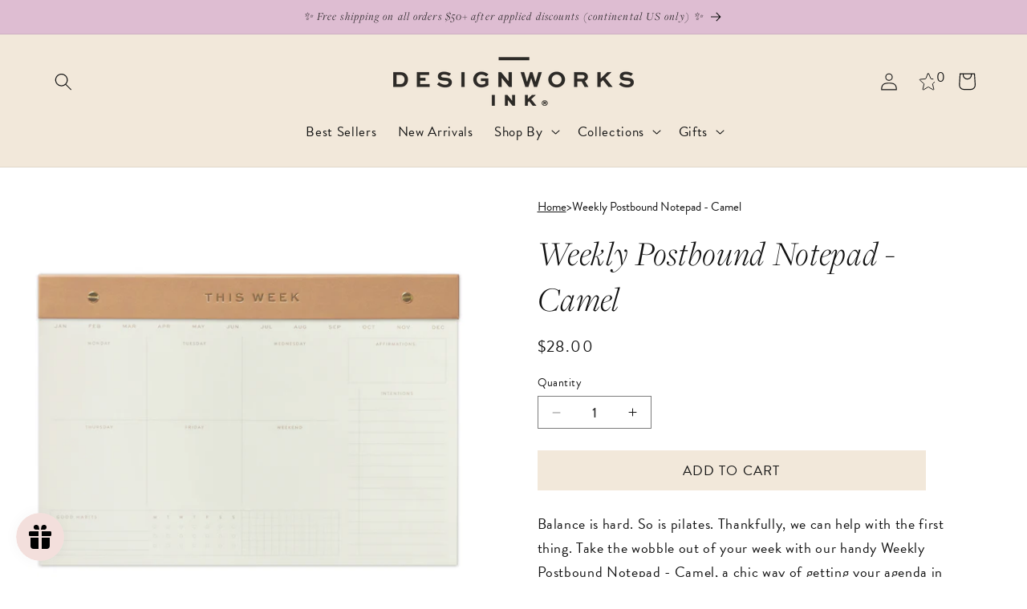

--- FILE ---
content_type: text/html; charset=utf-8
request_url: https://designworksink.com/products/weekly-postbound-notepad-9-75-x-14-camel
body_size: 65994
content:
<!doctype html>
<html class="no-js" lang="en">
  <head>
    <!-- SEOAnt Speed Up Script --><script>
  const AllowUrlArray_SEOAnt = ['cdn.nfcube.com', 'cdnv2.mycustomizer.com'];
  const ForbidUrlArray_SEOAnt = [];
  window.WhiteUrlArray_SEOAnt = AllowUrlArray_SEOAnt.map((src) => new RegExp(src, 'i'));
  window.BlackUrlArray_SEOAnt = ForbidUrlArray_SEOAnt.map((src) => new RegExp(src, 'i'));
</script>
<script>
  // Limit output
  class AllowJsPlugin {
    constructor(e) {
      const attrArr = ['default', 'defer', 'async'];
      (this.listener = this.handleListener.bind(this, e)),
        (this.jsArr = []),
        (this.attribute = attrArr.reduce((e, t) => ({ ...e, [t]: [] }), {}));
      const t = this;
      e.forEach((e) => window.addEventListener(e, t.listener, { passive: !0 }));
    }
    handleListener(e) {
      const t = this;
      return (
        e.forEach((e) => window.removeEventListener(e, t.listener)),
        'complete' === document.readyState
          ? this.handleDOM()
          : document.addEventListener('readystatechange', (e) => {
              if ('complete' === e.target.readyState) return setTimeout(t.handleDOM.bind(t), 1);
            })
      );
    }
    async handleDOM() {
      this.pauseEvent(), this.pauseJQuery(), this.getScripts(), this.beforeScripts();
      for (const e of Object.keys(this.attribute)) await this.changeScripts(this.attribute[e]);
      for (const e of ['DOMContentLoaded', 'readystatechange'])
        await this.requestRedraw(), document.dispatchEvent(new Event('allowJS-' + e));
      document.lightJSonreadystatechange && document.lightJSonreadystatechange();
      for (const e of ['DOMContentLoaded', 'load'])
        await this.requestRedraw(), window.dispatchEvent(new Event('allowJS-' + e));
      await this.requestRedraw(),
        window.lightJSonload && window.lightJSonload(),
        await this.requestRedraw(),
        this.jsArr.forEach((e) => e(window).trigger('allowJS-jquery-load')),
        window.dispatchEvent(new Event('allowJS-pageshow')),
        await this.requestRedraw(),
        window.lightJSonpageshow && window.lightJSonpageshow();
    }
    async requestRedraw() {
      return new Promise((e) => requestAnimationFrame(e));
    }
    getScripts() {
      document.querySelectorAll('script[type=AllowJs]').forEach((e) => {
        e.hasAttribute('src')
          ? e.hasAttribute('async') && e.async
            ? this.attribute.async.push(e)
            : e.hasAttribute('defer') && e.defer
            ? this.attribute.defer.push(e)
            : this.attribute.default.push(e)
          : this.attribute.default.push(e);
      });
    }
    beforeScripts() {
      const e = this,
        t = Object.keys(this.attribute).reduce((t, n) => [...t, ...e.attribute[n]], []),
        n = document.createDocumentFragment();
      t.forEach((e) => {
        const t = e.getAttribute('src');
        if (!t) return;
        const s = document.createElement('link');
        (s.href = t), (s.rel = 'preload'), (s.as = 'script'), n.appendChild(s);
      }),
        document.head.appendChild(n);
    }
    async changeScripts(e) {
      let t;
      for (; (t = e.shift()); )
        await this.requestRedraw(),
          new Promise((e) => {
            const n = document.createElement('script');
            [...t.attributes].forEach((e) => {
              'type' !== e.nodeName && n.setAttribute(e.nodeName, e.nodeValue);
            }),
              t.hasAttribute('src')
                ? (n.addEventListener('load', e), n.addEventListener('error', e))
                : ((n.text = t.text), e()),
              t.parentNode.replaceChild(n, t);
          });
    }
    pauseEvent() {
      const e = {};
      [
        { obj: document, name: 'DOMContentLoaded' },
        { obj: window, name: 'DOMContentLoaded' },
        { obj: window, name: 'load' },
        { obj: window, name: 'pageshow' },
        { obj: document, name: 'readystatechange' },
      ].map((t) =>
        (function (t, n) {
          function s(n) {
            return e[t].list.indexOf(n) >= 0 ? 'allowJS-' + n : n;
          }
          e[t] ||
            ((e[t] = { list: [n], add: t.addEventListener, remove: t.removeEventListener }),
            (t.addEventListener = (...n) => {
              (n[0] = s(n[0])), e[t].add.apply(t, n);
            }),
            (t.removeEventListener = (...n) => {
              (n[0] = s(n[0])), e[t].remove.apply(t, n);
            }));
        })(t.obj, t.name)
      ),
        [
          { obj: document, name: 'onreadystatechange' },
          { obj: window, name: 'onpageshow' },
        ].map((e) =>
          (function (e, t) {
            let n = e[t];
            Object.defineProperty(e, t, {
              get: () => n || function () {},
              set: (s) => {
                e['allowJS' + t] = n = s;
              },
            });
          })(e.obj, e.name)
        );
    }
    pauseJQuery() {
      const e = this;
      let t = window.jQuery;
      Object.defineProperty(window, 'jQuery', {
        get: () => t,
        set(n) {
          if (!n || !n.fn || !e.jsArr.includes(n)) return void (t = n);
          n.fn.ready = n.fn.init.prototype.ready = (e) => {
            e.bind(document)(n);
          };
          const s = n.fn.on;
          (n.fn.on = n.fn.init.prototype.on =
            function (...e) {
              if (window !== this[0]) return s.apply(this, e), this;
              const t = (e) =>
                e
                  .split(' ')
                  .map((e) => ('load' === e || 0 === e.indexOf('load.') ? 'allowJS-jquery-load' : e))
                  .join(' ');
              return 'string' == typeof e[0] || e[0] instanceof String
                ? ((e[0] = t(e[0])), s.apply(this, e), this)
                : ('object' == typeof e[0] &&
                    Object.keys(e[0]).forEach((n) => {
                      delete Object.assign(e[0], { [t(n)]: e[0][n] })[n];
                    }),
                  s.apply(this, e),
                  this);
            }),
            e.jsArr.push(n),
            (t = n);
        },
      });
    }
  }
  new AllowJsPlugin([
    'keydown',
    'wheel',
    'mouseenter',
    'mousemove',
    'mouseleave',
    'touchstart',
    'touchmove',
    'touchend',
  ]);
</script>
<script>
  'use strict';
  function SEOAnt_toConsumableArray(t) {
    if (Array.isArray(t)) {
      for (var e = 0, r = Array(t.length); e < t.length; e++) r[e] = t[e];
      return r;
    }
    return Array.from(t);
  }
  function _0x960a(t, e) {
    var r = _0x3840();
    return (_0x960a = function (t, e) {
      return (t -= 247), r[t];
    })(t, e);
  }
  function _0x3840() {
    var t = [
      'defineProperties',
      'application/javascript',
      'preventDefault',
      '4990555yeBSbh',
      'addEventListener',
      'set',
      'setAttribute',
      'bind',
      'getAttribute',
      'parentElement',
      'WhiteUrlArray_SEOAnt',
      'listener',
      'toString',
      'toLowerCase',
      'every',
      'touchend',
      "SEOAnt scripts can't be lazy loaded",
      'keydown',
      'touchstart',
      'removeChild',
      'length',
      '58IusxNw',
      'BlackUrlArray_SEOAnt',
      'observe',
      'name',
      'value',
      'documentElement',
      'wheel',
      'warn',
      'whitelist',
      'map',
      'tagName',
      '402345HpbWDN',
      'getOwnPropertyDescriptor',
      'head',
      'type',
      'touchmove',
      'removeEventListener',
      '8160iwggKQ',
      'call',
      'beforescriptexecute',
      'some',
      'string',
      'options',
      'push',
      'appendChild',
      'blacklisted',
      'querySelectorAll',
      '5339295FeRgGa',
      '4OtFDAr',
      'filter',
      '57211uwpiMx',
      'nodeType',
      'createElement',
      'src',
      '13296210cxmbJp',
      'script[type="',
      '1744290Faeint',
      'test',
      'forEach',
      'script',
      'blacklist',
      'attributes',
      'get',
      '$&',
      '744DdtCNR',
    ];
    return (_0x3840 = function () {
      return t;
    })();
  }
  var _extends =
      Object.assign ||
      function (t) {
        for (var e = 1; e < arguments.length; e++) {
          var r = arguments[e];
          for (var n in r) Object.prototype.hasOwnProperty.call(r, n) && (t[n] = r[n]);
        }
        return t;
      },
    _slicedToArray = (function () {
      function t(t, e) {
        var r = [],
          n = !0,
          o = !1,
          i = void 0;
        try {
          for (
            var a, c = t[Symbol.iterator]();
            !(n = (a = c.next()).done) && (r.push(a.value), !e || r.length !== e);
            n = !0
          );
        } catch (t) {
          (o = !0), (i = t);
        } finally {
          try {
            !n && c.return && c.return();
          } finally {
            if (o) throw i;
          }
        }
        return r;
      }
      return function (e, r) {
        if (Array.isArray(e)) return e;
        if (Symbol.iterator in Object(e)) return t(e, r);
        throw new TypeError('Invalid attempt to destructure non-iterable instance');
      };
    })(),
    _typeof =
      'function' == typeof Symbol && 'symbol' == typeof Symbol.iterator
        ? function (t) {
            return typeof t;
          }
        : function (t) {
            return t && 'function' == typeof Symbol && t.constructor === Symbol && t !== Symbol.prototype
              ? 'symbol'
              : typeof t;
          };
  (function (t, e) {
    for (var r = _0x960a, n = t(); []; )
      try {
        if (
          531094 ===
          parseInt(r(306)) / 1 +
            (-parseInt(r(295)) / 2) * (parseInt(r(312)) / 3) +
            (-parseInt(r(257)) / 4) * (parseInt(r(277)) / 5) +
            -parseInt(r(265)) / 6 +
            (-parseInt(r(259)) / 7) * (-parseInt(r(273)) / 8) +
            -parseInt(r(256)) / 9 +
            parseInt(r(263)) / 10
        )
          break;
        n.push(n.shift());
      } catch (t) {
        n.push(n.shift());
      }
  })(_0x3840),
    (function () {
      var t = _0x960a,
        e = 'javascript/blocked',
        r = { blacklist: window[t(296)], whitelist: window[t(284)] },
        n = { blacklisted: [] },
        o = function (n, o) {
          return (
            n &&
            (!o || o !== e) &&
            (!r.blacklist ||
              r[t(269)][t(249)](function (e) {
                return e[t(266)](n);
              })) &&
            (!r[t(303)] ||
              r.whitelist[t(288)](function (e) {
                return !e[t(266)](n);
              }))
          );
        },
        i = function (e) {
          var n = t,
            o = e[n(282)](n(262));
          return (
            (r[n(269)] &&
              r.blacklist[n(288)](function (t) {
                return !t.test(o);
              })) ||
            (r[n(303)] &&
              r.whitelist[n(249)](function (t) {
                return t[n(266)](o);
              }))
          );
        },
        a = new MutationObserver(function (r) {
          for (var i = t, a = 0; a < r[i(294)]; a++)
            for (var c = r[a].addedNodes, u = 0; u < c.length; u++)
              !(function (t) {
                var r = c[t];
                if (1 === r[i(260)] && 'SCRIPT' === r[i(305)]) {
                  var a = r[i(262)],
                    u = r[i(309)];
                  if (o(a, u)) {
                    n.blacklisted[i(252)]([r, r.type]), (r[i(309)] = e);
                    var s = function t(n) {
                      var o = i;
                      r[o(282)](o(309)) === e && n[o(276)](), r[o(311)](o(248), t);
                    };
                    r[i(278)](i(248), s), r[i(283)] && r[i(283)][i(293)](r);
                  }
                }
              })(u);
        });
      a[t(297)](document[t(300)], { childList: !![], subtree: !![] });
      var c = /[|\{}()\[\]^$+*?.]/g,
        u = function () {
          for (var o = arguments.length, u = Array(o), s = 0; s < o; s++) u[s] = arguments[s];
          var l = t;
          u[l(294)] < 1
            ? ((r[l(269)] = []), (r[l(303)] = []))
            : (r.blacklist &&
                (r[l(269)] = r.blacklist[l(258)](function (t) {
                  return u[l(288)](function (e) {
                    var r = l;
                    return (void 0 === e ? 'undefined' : _typeof(e)) === r(250)
                      ? !t.test(e)
                      : e instanceof RegExp
                      ? t.toString() !== e.toString()
                      : void 0;
                  });
                })),
              r[l(303)] &&
                (r[l(303)] = [].concat(
                  SEOAnt_toConsumableArray(r[l(303)]),
                  SEOAnt_toConsumableArray(
                    u
                      .map(function (t) {
                        var e = l;
                        if ('string' == typeof t) {
                          var n = t.replace(c, e(272)),
                            o = '.*' + n + '.*';
                          if (
                            r[e(303)][e(288)](function (t) {
                              return t[e(286)]() !== o[e(286)]();
                            })
                          )
                            return new RegExp(o);
                        } else if (
                          t instanceof RegExp &&
                          r[e(303)][e(288)](function (r) {
                            return r[e(286)]() !== t.toString();
                          })
                        )
                          return t;
                        return null;
                      })
                      [l(258)](Boolean)
                  )
                )));
          for (var f = document[l(255)](l(264) + e + '"]'), p = 0; p < f[l(294)]; p++) {
            var y = f[p];
            i(y) && (n[l(254)][l(252)]([y, l(275)]), y[l(283)][l(293)](y));
          }
          var v = 0;
          [].concat(SEOAnt_toConsumableArray(n[l(254)]))[l(267)](function (t, e) {
            var r = _slicedToArray(t, 2),
              o = r[0],
              a = r[1],
              c = l;
            if (i(o)) {
              for (var u = document.createElement('script'), s = 0; s < o.attributes.length; s++) {
                var f = o[c(270)][s];
                f[c(298)] !== c(262) && f.name !== c(309) && u.setAttribute(f.name, o.attributes[s][c(299)]);
              }
              u[c(280)](c(262), o[c(262)]),
                u.setAttribute('type', a || c(275)),
                document[c(308)][c(253)](u),
                n[c(254)].splice(e - v, 1),
                v++;
            }
          }),
            r[l(269)] && r.blacklist.length < 1 && a.disconnect();
        },
        s = document.createElement,
        l = {
          src: Object[t(307)](HTMLScriptElement.prototype, t(262)),
          type: Object[t(307)](HTMLScriptElement.prototype, t(309)),
        };
      (document[t(261)] = function () {
        for (var r = t, n = arguments.length, i = Array(n), a = 0; a < n; a++) i[a] = arguments[a];
        if (i[0][r(287)]() !== r(268)) return s[r(281)](document).apply(void 0, i);
        var c = s.bind(document).apply(void 0, i);
        try {
          Object[r(274)](c, {
            src: _extends({}, l[r(262)], {
              set: function (t) {
                var n = r;
                o(t, c[n(309)]) && l.type[n(279)][n(247)](this, e), l[n(262)][n(279)].call(this, t);
              },
            }),
            type: _extends({}, l[r(309)], {
              get: function () {
                var t = r,
                  n = l[t(309)][t(271)][t(247)](this);
                return n === e || o(this[t(262)], n) ? null : n;
              },
              set: function (t) {
                var n = r,
                  i = o(c[n(262)], c[n(309)]) ? e : t;
                l.type[n(279)][n(247)](this, i);
              },
            }),
          }),
            (c.setAttribute = function (t, e) {
              var n = r;
              t === n(309) || t === n(262) ? (c[t] = e) : HTMLScriptElement.prototype[n(280)][n(247)](c, t, e);
            });
        } catch (t) {
          console[r(302)](r(290), t);
        }
        return c;
      }),
        [t(291), 'mousemove', t(289), t(310), t(292), t(301)]
          [t(304)](function (t) {
            return {
              type: t,
              listener: function () {
                return u();
              },
              options: { passive: !![] },
            };
          })
          .forEach(function (e) {
            var r = t;
            document[r(278)](e[r(309)], e[r(285)], e[r(251)]);
          });
    })();
</script>

<!-- /SEOAnt Speed Up Script -->
    <meta charset="utf-8">
<meta http-equiv="X-UA-Compatible" content="IE=edge">
<meta name="viewport" content="width=device-width,initial-scale=1">
<meta name="theme-color" content="">
<link rel="canonical" href="https://designworksink.com/products/weekly-postbound-notepad-9-75-x-14-camel"><link
    rel="icon"
    type="image/png"
    href="//designworksink.com/cdn/shop/files/INK_Favicon_Lilac_Stack2.png?crop=center&height=32&v=1724367568&width=32"
  ><link rel="preconnect" href="https://fonts.shopifycdn.com" crossorigin><title>
  Weekly Postbound Notepad - Camel - DesignWorks Ink
</title>


  <meta name="description" content="Balance is hard. So is pilates. Thankfully, we can help with the first thing. Take the wobble out of your week with our handy Weekly Postbound Notepad - DesignWorks Ink">




<meta property="og:site_name" content="DesignWorks Ink">
<meta property="og:url" content="https://designworksink.com/products/weekly-postbound-notepad-9-75-x-14-camel">
<meta property="og:title" content="Weekly Postbound Notepad - Camel - DesignWorks Ink">
<meta property="og:type" content="product">
<meta property="og:description" content="Balance is hard. So is pilates. Thankfully, we can help with the first thing. Take the wobble out of your week with our handy Weekly Postbound Notepad - DesignWorks Ink"><meta property="og:image" content="http://designworksink.com/cdn/shop/files/INKWebsoliders_35_4c983100-26fd-4e6a-a701-53d148b11dd3.png?v=1766418105">
  <meta property="og:image:secure_url" content="https://designworksink.com/cdn/shop/files/INKWebsoliders_35_4c983100-26fd-4e6a-a701-53d148b11dd3.png?v=1766418105">
  <meta property="og:image:width" content="1080">
  <meta property="og:image:height" content="1080"><meta property="og:price:amount" content="28.00">
  <meta property="og:price:currency" content="USD"><meta name="twitter:card" content="summary_large_image">
<meta name="twitter:title" content="Weekly Postbound Notepad - Camel - DesignWorks Ink">
<meta name="twitter:description" content="Balance is hard. So is pilates. Thankfully, we can help with the first thing. Take the wobble out of your week with our handy Weekly Postbound Notepad - DesignWorks Ink">



    <script src="//designworksink.com/cdn/shop/t/42/assets/constants.js?v=58251544750838685771760094923" defer="defer"></script>
<script src="//designworksink.com/cdn/shop/t/42/assets/pubsub.js?v=158357773527763999511760094924" defer="defer"></script>
<script src="//designworksink.com/cdn/shop/t/42/assets/global.js?v=15704711557758013461760094923" defer="defer"></script><script src="//designworksink.com/cdn/shop/t/42/assets/animations.js?v=88693664871331136111760094922" defer="defer"></script>


    <script>window.performance && window.performance.mark && window.performance.mark('shopify.content_for_header.start');</script><meta name="google-site-verification" content="Q1h9DRYbOeu9k9jmp_ZTVKO6rLODOqX-FYw8L9qwvkY">
<meta name="google-site-verification" content="FudMLzxE2JfZRci9uMIfMuEQed-Tnb0xCEzhfAzM0jI">
<meta id="shopify-digital-wallet" name="shopify-digital-wallet" content="/25034250/digital_wallets/dialog">
<meta name="shopify-checkout-api-token" content="41a01adc5a33fb8d3b2db2124b4b8760">
<meta id="in-context-paypal-metadata" data-shop-id="25034250" data-venmo-supported="false" data-environment="production" data-locale="en_US" data-paypal-v4="true" data-currency="USD">
<link rel="alternate" type="application/json+oembed" href="https://designworksink.com/products/weekly-postbound-notepad-9-75-x-14-camel.oembed">
<script async="async" src="/checkouts/internal/preloads.js?locale=en-US"></script>
<link rel="preconnect" href="https://shop.app" crossorigin="anonymous">
<script async="async" src="https://shop.app/checkouts/internal/preloads.js?locale=en-US&shop_id=25034250" crossorigin="anonymous"></script>
<script id="apple-pay-shop-capabilities" type="application/json">{"shopId":25034250,"countryCode":"US","currencyCode":"USD","merchantCapabilities":["supports3DS"],"merchantId":"gid:\/\/shopify\/Shop\/25034250","merchantName":"DesignWorks Ink","requiredBillingContactFields":["postalAddress","email","phone"],"requiredShippingContactFields":["postalAddress","email","phone"],"shippingType":"shipping","supportedNetworks":["visa","masterCard","amex","discover","elo","jcb"],"total":{"type":"pending","label":"DesignWorks Ink","amount":"1.00"},"shopifyPaymentsEnabled":true,"supportsSubscriptions":true}</script>
<script id="shopify-features" type="application/json">{"accessToken":"41a01adc5a33fb8d3b2db2124b4b8760","betas":["rich-media-storefront-analytics"],"domain":"designworksink.com","predictiveSearch":true,"shopId":25034250,"locale":"en"}</script>
<script>var Shopify = Shopify || {};
Shopify.shop = "designworks-ink.myshopify.com";
Shopify.locale = "en";
Shopify.currency = {"active":"USD","rate":"1.0"};
Shopify.country = "US";
Shopify.theme = {"name":"designworks-collective\/brand\/designworksink\/main","id":138659987565,"schema_name":"Dawn","schema_version":"13.0.1","theme_store_id":null,"role":"main"};
Shopify.theme.handle = "null";
Shopify.theme.style = {"id":null,"handle":null};
Shopify.cdnHost = "designworksink.com/cdn";
Shopify.routes = Shopify.routes || {};
Shopify.routes.root = "/";</script>
<script type="module">!function(o){(o.Shopify=o.Shopify||{}).modules=!0}(window);</script>
<script>!function(o){function n(){var o=[];function n(){o.push(Array.prototype.slice.apply(arguments))}return n.q=o,n}var t=o.Shopify=o.Shopify||{};t.loadFeatures=n(),t.autoloadFeatures=n()}(window);</script>
<script>
  window.ShopifyPay = window.ShopifyPay || {};
  window.ShopifyPay.apiHost = "shop.app\/pay";
  window.ShopifyPay.redirectState = null;
</script>
<script id="shop-js-analytics" type="application/json">{"pageType":"product"}</script>
<script defer="defer" async type="module" src="//designworksink.com/cdn/shopifycloud/shop-js/modules/v2/client.init-shop-cart-sync_BN7fPSNr.en.esm.js"></script>
<script defer="defer" async type="module" src="//designworksink.com/cdn/shopifycloud/shop-js/modules/v2/chunk.common_Cbph3Kss.esm.js"></script>
<script defer="defer" async type="module" src="//designworksink.com/cdn/shopifycloud/shop-js/modules/v2/chunk.modal_DKumMAJ1.esm.js"></script>
<script type="module">
  await import("//designworksink.com/cdn/shopifycloud/shop-js/modules/v2/client.init-shop-cart-sync_BN7fPSNr.en.esm.js");
await import("//designworksink.com/cdn/shopifycloud/shop-js/modules/v2/chunk.common_Cbph3Kss.esm.js");
await import("//designworksink.com/cdn/shopifycloud/shop-js/modules/v2/chunk.modal_DKumMAJ1.esm.js");

  window.Shopify.SignInWithShop?.initShopCartSync?.({"fedCMEnabled":true,"windoidEnabled":true});

</script>
<script defer="defer" async type="module" src="//designworksink.com/cdn/shopifycloud/shop-js/modules/v2/client.payment-terms_BxzfvcZJ.en.esm.js"></script>
<script defer="defer" async type="module" src="//designworksink.com/cdn/shopifycloud/shop-js/modules/v2/chunk.common_Cbph3Kss.esm.js"></script>
<script defer="defer" async type="module" src="//designworksink.com/cdn/shopifycloud/shop-js/modules/v2/chunk.modal_DKumMAJ1.esm.js"></script>
<script type="module">
  await import("//designworksink.com/cdn/shopifycloud/shop-js/modules/v2/client.payment-terms_BxzfvcZJ.en.esm.js");
await import("//designworksink.com/cdn/shopifycloud/shop-js/modules/v2/chunk.common_Cbph3Kss.esm.js");
await import("//designworksink.com/cdn/shopifycloud/shop-js/modules/v2/chunk.modal_DKumMAJ1.esm.js");

  
</script>
<script>
  window.Shopify = window.Shopify || {};
  if (!window.Shopify.featureAssets) window.Shopify.featureAssets = {};
  window.Shopify.featureAssets['shop-js'] = {"shop-cart-sync":["modules/v2/client.shop-cart-sync_CJVUk8Jm.en.esm.js","modules/v2/chunk.common_Cbph3Kss.esm.js","modules/v2/chunk.modal_DKumMAJ1.esm.js"],"init-fed-cm":["modules/v2/client.init-fed-cm_7Fvt41F4.en.esm.js","modules/v2/chunk.common_Cbph3Kss.esm.js","modules/v2/chunk.modal_DKumMAJ1.esm.js"],"init-shop-email-lookup-coordinator":["modules/v2/client.init-shop-email-lookup-coordinator_Cc088_bR.en.esm.js","modules/v2/chunk.common_Cbph3Kss.esm.js","modules/v2/chunk.modal_DKumMAJ1.esm.js"],"init-windoid":["modules/v2/client.init-windoid_hPopwJRj.en.esm.js","modules/v2/chunk.common_Cbph3Kss.esm.js","modules/v2/chunk.modal_DKumMAJ1.esm.js"],"shop-button":["modules/v2/client.shop-button_B0jaPSNF.en.esm.js","modules/v2/chunk.common_Cbph3Kss.esm.js","modules/v2/chunk.modal_DKumMAJ1.esm.js"],"shop-cash-offers":["modules/v2/client.shop-cash-offers_DPIskqss.en.esm.js","modules/v2/chunk.common_Cbph3Kss.esm.js","modules/v2/chunk.modal_DKumMAJ1.esm.js"],"shop-toast-manager":["modules/v2/client.shop-toast-manager_CK7RT69O.en.esm.js","modules/v2/chunk.common_Cbph3Kss.esm.js","modules/v2/chunk.modal_DKumMAJ1.esm.js"],"init-shop-cart-sync":["modules/v2/client.init-shop-cart-sync_BN7fPSNr.en.esm.js","modules/v2/chunk.common_Cbph3Kss.esm.js","modules/v2/chunk.modal_DKumMAJ1.esm.js"],"init-customer-accounts-sign-up":["modules/v2/client.init-customer-accounts-sign-up_CfPf4CXf.en.esm.js","modules/v2/client.shop-login-button_DeIztwXF.en.esm.js","modules/v2/chunk.common_Cbph3Kss.esm.js","modules/v2/chunk.modal_DKumMAJ1.esm.js"],"pay-button":["modules/v2/client.pay-button_CgIwFSYN.en.esm.js","modules/v2/chunk.common_Cbph3Kss.esm.js","modules/v2/chunk.modal_DKumMAJ1.esm.js"],"init-customer-accounts":["modules/v2/client.init-customer-accounts_DQ3x16JI.en.esm.js","modules/v2/client.shop-login-button_DeIztwXF.en.esm.js","modules/v2/chunk.common_Cbph3Kss.esm.js","modules/v2/chunk.modal_DKumMAJ1.esm.js"],"avatar":["modules/v2/client.avatar_BTnouDA3.en.esm.js"],"init-shop-for-new-customer-accounts":["modules/v2/client.init-shop-for-new-customer-accounts_CsZy_esa.en.esm.js","modules/v2/client.shop-login-button_DeIztwXF.en.esm.js","modules/v2/chunk.common_Cbph3Kss.esm.js","modules/v2/chunk.modal_DKumMAJ1.esm.js"],"shop-follow-button":["modules/v2/client.shop-follow-button_BRMJjgGd.en.esm.js","modules/v2/chunk.common_Cbph3Kss.esm.js","modules/v2/chunk.modal_DKumMAJ1.esm.js"],"checkout-modal":["modules/v2/client.checkout-modal_B9Drz_yf.en.esm.js","modules/v2/chunk.common_Cbph3Kss.esm.js","modules/v2/chunk.modal_DKumMAJ1.esm.js"],"shop-login-button":["modules/v2/client.shop-login-button_DeIztwXF.en.esm.js","modules/v2/chunk.common_Cbph3Kss.esm.js","modules/v2/chunk.modal_DKumMAJ1.esm.js"],"lead-capture":["modules/v2/client.lead-capture_DXYzFM3R.en.esm.js","modules/v2/chunk.common_Cbph3Kss.esm.js","modules/v2/chunk.modal_DKumMAJ1.esm.js"],"shop-login":["modules/v2/client.shop-login_CA5pJqmO.en.esm.js","modules/v2/chunk.common_Cbph3Kss.esm.js","modules/v2/chunk.modal_DKumMAJ1.esm.js"],"payment-terms":["modules/v2/client.payment-terms_BxzfvcZJ.en.esm.js","modules/v2/chunk.common_Cbph3Kss.esm.js","modules/v2/chunk.modal_DKumMAJ1.esm.js"]};
</script>
<script>(function() {
  var isLoaded = false;
  function asyncLoad() {
    if (isLoaded) return;
    isLoaded = true;
    var urls = ["https:\/\/instagram.pinatropical.com\/insta.js?shop=designworks-ink.myshopify.com","https:\/\/js.smile.io\/v1\/smile-shopify.js?shop=designworks-ink.myshopify.com","https:\/\/cdn.richpanel.com\/js\/richpanel_shopify_script.js?appClientId=designworkscollective1774\u0026tenantId=designworkscollective177\u0026shop=designworks-ink.myshopify.com\u0026shop=designworks-ink.myshopify.com","https:\/\/static.shareasale.com\/json\/shopify\/deduplication.js?shop=designworks-ink.myshopify.com","https:\/\/static.shareasale.com\/json\/shopify\/shareasale-tracking.js?sasmid=120857\u0026ssmtid=19038\u0026shop=designworks-ink.myshopify.com","\/\/cdn.shopify.com\/proxy\/bb5051f8773fb32bec7a1fde02a1be8c0cda24d1a71a27e4fd9ad09c1824dbe2\/bingshoppingtool-t2app-prod.trafficmanager.net\/api\/ShopifyMT\/v1\/uet\/tracking_script?shop=designworks-ink.myshopify.com\u0026sp-cache-control=cHVibGljLCBtYXgtYWdlPTkwMA","https:\/\/cdn.nfcube.com\/instafeed-826e8991a506791ded6fa7e981490af1.js?shop=designworks-ink.myshopify.com","https:\/\/cdn.attn.tv\/designworks\/dtag.js?shop=designworks-ink.myshopify.com"];
    for (var i = 0; i < urls.length; i++) {
      var s = document.createElement('script');
      s.type = 'text/javascript';
      if (AllowUrlArray_SEOAnt.filter(u => urls[i].indexOf(u) > -1).length === 0) s.type = 'AllowJs'; s.async = true;
      s.src = urls[i];
      var x = document.getElementsByTagName('script')[0];
      x.parentNode.insertBefore(s, x);
    }
  };
  if(window.attachEvent) {
    window.attachEvent('onload', asyncLoad);
  } else {
    window.addEventListener('load', asyncLoad, false);
  }
})();</script>
<script id="__st">var __st={"a":25034250,"offset":-21600,"reqid":"5018a039-8b72-4f13-ab2b-c7e45b384575-1769754725","pageurl":"designworksink.com\/products\/weekly-postbound-notepad-9-75-x-14-camel","u":"d6404c5a1c7b","p":"product","rtyp":"product","rid":7021266665581};</script>
<script>window.ShopifyPaypalV4VisibilityTracking = true;</script>
<script id="captcha-bootstrap">!function(){'use strict';const t='contact',e='account',n='new_comment',o=[[t,t],['blogs',n],['comments',n],[t,'customer']],c=[[e,'customer_login'],[e,'guest_login'],[e,'recover_customer_password'],[e,'create_customer']],r=t=>t.map((([t,e])=>`form[action*='/${t}']:not([data-nocaptcha='true']) input[name='form_type'][value='${e}']`)).join(','),a=t=>()=>t?[...document.querySelectorAll(t)].map((t=>t.form)):[];function s(){const t=[...o],e=r(t);return a(e)}const i='password',u='form_key',d=['recaptcha-v3-token','g-recaptcha-response','h-captcha-response',i],f=()=>{try{return window.sessionStorage}catch{return}},m='__shopify_v',_=t=>t.elements[u];function p(t,e,n=!1){try{const o=window.sessionStorage,c=JSON.parse(o.getItem(e)),{data:r}=function(t){const{data:e,action:n}=t;return t[m]||n?{data:e,action:n}:{data:t,action:n}}(c);for(const[e,n]of Object.entries(r))t.elements[e]&&(t.elements[e].value=n);n&&o.removeItem(e)}catch(o){console.error('form repopulation failed',{error:o})}}const l='form_type',E='cptcha';function T(t){t.dataset[E]=!0}const w=window,h=w.document,L='Shopify',v='ce_forms',y='captcha';let A=!1;((t,e)=>{const n=(g='f06e6c50-85a8-45c8-87d0-21a2b65856fe',I='https://cdn.shopify.com/shopifycloud/storefront-forms-hcaptcha/ce_storefront_forms_captcha_hcaptcha.v1.5.2.iife.js',D={infoText:'Protected by hCaptcha',privacyText:'Privacy',termsText:'Terms'},(t,e,n)=>{const o=w[L][v],c=o.bindForm;if(c)return c(t,g,e,D).then(n);var r;o.q.push([[t,g,e,D],n]),r=I,A||(h.body.append(Object.assign(h.createElement('script'),{id:'captcha-provider',async:!0,src:r})),A=!0)});var g,I,D;w[L]=w[L]||{},w[L][v]=w[L][v]||{},w[L][v].q=[],w[L][y]=w[L][y]||{},w[L][y].protect=function(t,e){n(t,void 0,e),T(t)},Object.freeze(w[L][y]),function(t,e,n,w,h,L){const[v,y,A,g]=function(t,e,n){const i=e?o:[],u=t?c:[],d=[...i,...u],f=r(d),m=r(i),_=r(d.filter((([t,e])=>n.includes(e))));return[a(f),a(m),a(_),s()]}(w,h,L),I=t=>{const e=t.target;return e instanceof HTMLFormElement?e:e&&e.form},D=t=>v().includes(t);t.addEventListener('submit',(t=>{const e=I(t);if(!e)return;const n=D(e)&&!e.dataset.hcaptchaBound&&!e.dataset.recaptchaBound,o=_(e),c=g().includes(e)&&(!o||!o.value);(n||c)&&t.preventDefault(),c&&!n&&(function(t){try{if(!f())return;!function(t){const e=f();if(!e)return;const n=_(t);if(!n)return;const o=n.value;o&&e.removeItem(o)}(t);const e=Array.from(Array(32),(()=>Math.random().toString(36)[2])).join('');!function(t,e){_(t)||t.append(Object.assign(document.createElement('input'),{type:'hidden',name:u})),t.elements[u].value=e}(t,e),function(t,e){const n=f();if(!n)return;const o=[...t.querySelectorAll(`input[type='${i}']`)].map((({name:t})=>t)),c=[...d,...o],r={};for(const[a,s]of new FormData(t).entries())c.includes(a)||(r[a]=s);n.setItem(e,JSON.stringify({[m]:1,action:t.action,data:r}))}(t,e)}catch(e){console.error('failed to persist form',e)}}(e),e.submit())}));const S=(t,e)=>{t&&!t.dataset[E]&&(n(t,e.some((e=>e===t))),T(t))};for(const o of['focusin','change'])t.addEventListener(o,(t=>{const e=I(t);D(e)&&S(e,y())}));const B=e.get('form_key'),M=e.get(l),P=B&&M;t.addEventListener('DOMContentLoaded',(()=>{const t=y();if(P)for(const e of t)e.elements[l].value===M&&p(e,B);[...new Set([...A(),...v().filter((t=>'true'===t.dataset.shopifyCaptcha))])].forEach((e=>S(e,t)))}))}(h,new URLSearchParams(w.location.search),n,t,e,['guest_login'])})(!0,!0)}();</script>
<script integrity="sha256-4kQ18oKyAcykRKYeNunJcIwy7WH5gtpwJnB7kiuLZ1E=" data-source-attribution="shopify.loadfeatures" defer="defer" src="//designworksink.com/cdn/shopifycloud/storefront/assets/storefront/load_feature-a0a9edcb.js" crossorigin="anonymous"></script>
<script crossorigin="anonymous" defer="defer" src="//designworksink.com/cdn/shopifycloud/storefront/assets/shopify_pay/storefront-65b4c6d7.js?v=20250812"></script>
<script data-source-attribution="shopify.dynamic_checkout.dynamic.init">var Shopify=Shopify||{};Shopify.PaymentButton=Shopify.PaymentButton||{isStorefrontPortableWallets:!0,init:function(){window.Shopify.PaymentButton.init=function(){};var t=document.createElement("script");t.src="https://designworksink.com/cdn/shopifycloud/portable-wallets/latest/portable-wallets.en.js",t.type="module",document.head.appendChild(t)}};
</script>
<script data-source-attribution="shopify.dynamic_checkout.buyer_consent">
  function portableWalletsHideBuyerConsent(e){var t=document.getElementById("shopify-buyer-consent"),n=document.getElementById("shopify-subscription-policy-button");t&&n&&(t.classList.add("hidden"),t.setAttribute("aria-hidden","true"),n.removeEventListener("click",e))}function portableWalletsShowBuyerConsent(e){var t=document.getElementById("shopify-buyer-consent"),n=document.getElementById("shopify-subscription-policy-button");t&&n&&(t.classList.remove("hidden"),t.removeAttribute("aria-hidden"),n.addEventListener("click",e))}window.Shopify?.PaymentButton&&(window.Shopify.PaymentButton.hideBuyerConsent=portableWalletsHideBuyerConsent,window.Shopify.PaymentButton.showBuyerConsent=portableWalletsShowBuyerConsent);
</script>
<script data-source-attribution="shopify.dynamic_checkout.cart.bootstrap">document.addEventListener("DOMContentLoaded",(function(){function t(){return document.querySelector("shopify-accelerated-checkout-cart, shopify-accelerated-checkout")}if(t())Shopify.PaymentButton.init();else{new MutationObserver((function(e,n){t()&&(Shopify.PaymentButton.init(),n.disconnect())})).observe(document.body,{childList:!0,subtree:!0})}}));
</script>
<link id="shopify-accelerated-checkout-styles" rel="stylesheet" media="screen" href="https://designworksink.com/cdn/shopifycloud/portable-wallets/latest/accelerated-checkout-backwards-compat.css" crossorigin="anonymous">
<style id="shopify-accelerated-checkout-cart">
        #shopify-buyer-consent {
  margin-top: 1em;
  display: inline-block;
  width: 100%;
}

#shopify-buyer-consent.hidden {
  display: none;
}

#shopify-subscription-policy-button {
  background: none;
  border: none;
  padding: 0;
  text-decoration: underline;
  font-size: inherit;
  cursor: pointer;
}

#shopify-subscription-policy-button::before {
  box-shadow: none;
}

      </style>
<script id="sections-script" data-sections="header" defer="defer" src="//designworksink.com/cdn/shop/t/42/compiled_assets/scripts.js?v=9943"></script>
<script>window.performance && window.performance.mark && window.performance.mark('shopify.content_for_header.end');</script>

    

<link rel="stylesheet" href="https://use.typekit.net/eoh7eqw.css">
<link rel="stylesheet" href="https://use.typekit.net/fie8bbo.css">
<link rel="stylesheet" href="https://use.typekit.net/eoh7eqw.css">
<link rel="stylesheet" href="https://use.typekit.net/fie8bbo.css">

<style data-shopify>
  /* managing brand specific styling */
  .gh--block {
    display: none !important;
  }

  .dwi--block {
    display: none !important;
  }

  .pw--block {
    display: none !important;
  }

  .hh--block {
    display: none !important;
  }

  .theme__gh .branded--hidden  {
    display: none !important;
  }

  .theme__dwi .branded--hidden {
    display: none !important;
  }

  .theme__pw .branded--hidden {
    display: none !important;
  }

  .theme__hh .branded--hidden {
    display: none !important;
  }

  .theme__gh .gh--block {
    display: block !important;
  }

  .theme__dwi .dwi--block {
    display: block !important;
  }

  .theme__pw .pw--block {
    display: block !important;
  }

  .theme__hh .hh--block {
    display: block !important;
  }

  @font-face {
    font-family: 'darwin-black';
    src: url(//designworksink.com/cdn/shop/t/42/assets/darwin-black-webfont.woff2?v=74838537123756061401760094925) format('woff2'),
        url(//designworksink.com/cdn/shop/t/42/assets/darwin-black-webfont.woff?v=111053786347062034071760094924) format('woff');
    font-weight: normal;
    font-style: normal;
  }

  @font-face {
    font-family: 'Canella';
    src: url(//designworksink.com/cdn/shop/t/42/assets/Canela-Thin-Web.woff?v=159944610102908698031760094924) format('woff');
    font-display: swap;
    font-weight: 300;
  }

  @font-face {
    font-family: 'Tofino';
    src: url(//designworksink.com/cdn/shop/t/42/assets/Tofino-Book.woff?v=31688063505898741981760094924) format('woff');
    font-display: swap;
    font-weight: 400;
  }

  @font-face {
    font-family: 'Archer';
    src: url(//designworksink.com/cdn/shop/t/42/assets/ArcherBold.woff2?v=84290615731991370581760094922) format('woff2');
    font-display: swap;
    font-weight: 400;
  }

  @font-face {
    font-family: 'Brown';
    src: url(//designworksink.com/cdn/shop/t/42/assets/BrownRegular.woff2?v=107030051831579440081760094922) format('woff2');
    font-display: swap;
    font-weight: 400;
  }

  @font-face {
    font-family: 'DIN Condensed';
    src: url(//designworksink.com/cdn/shop/t/42/assets/DINCOndensedRegular.woff2?v=93958143657070563671760094922) format('woff2');
    font-display: swap;
    font-weight: 400;
  }

   @font-face {
    font-family: 'ITC Garamond Std';
    src: url(//designworksink.com/cdn/shop/t/42/assets/ITCGaramondStd-LtNarrow.woff?v=134897149232049840331760094923) format('woff');
    font-display: swap;
    font-weight: 400;
  }

  @font-face {
  font-family: "Instrument Sans";
  font-weight: 400;
  font-style: normal;
  font-display: swap;
  src: url("//designworksink.com/cdn/fonts/instrument_sans/instrumentsans_n4.db86542ae5e1596dbdb28c279ae6c2086c4c5bfa.woff2") format("woff2"),
       url("//designworksink.com/cdn/fonts/instrument_sans/instrumentsans_n4.510f1b081e58d08c30978f465518799851ef6d8b.woff") format("woff");
}

  @font-face {
  font-family: "Instrument Sans";
  font-weight: 700;
  font-style: normal;
  font-display: swap;
  src: url("//designworksink.com/cdn/fonts/instrument_sans/instrumentsans_n7.e4ad9032e203f9a0977786c356573ced65a7419a.woff2") format("woff2"),
       url("//designworksink.com/cdn/fonts/instrument_sans/instrumentsans_n7.b9e40f166fb7639074ba34738101a9d2990bb41a.woff") format("woff");
}

  @font-face {
  font-family: "Instrument Sans";
  font-weight: 400;
  font-style: italic;
  font-display: swap;
  src: url("//designworksink.com/cdn/fonts/instrument_sans/instrumentsans_i4.028d3c3cd8d085648c808ceb20cd2fd1eb3560e5.woff2") format("woff2"),
       url("//designworksink.com/cdn/fonts/instrument_sans/instrumentsans_i4.7e90d82df8dee29a99237cd19cc529d2206706a2.woff") format("woff");
}

  @font-face {
  font-family: "Instrument Sans";
  font-weight: 700;
  font-style: italic;
  font-display: swap;
  src: url("//designworksink.com/cdn/fonts/instrument_sans/instrumentsans_i7.d6063bb5d8f9cbf96eace9e8801697c54f363c6a.woff2") format("woff2"),
       url("//designworksink.com/cdn/fonts/instrument_sans/instrumentsans_i7.ce33afe63f8198a3ac4261b826b560103542cd36.woff") format("woff");
}

  @font-face {
  font-family: "Josefin Sans";
  font-weight: 400;
  font-style: normal;
  font-display: swap;
  src: url("//designworksink.com/cdn/fonts/josefin_sans/josefinsans_n4.70f7efd699799949e6d9f99bc20843a2c86a2e0f.woff2") format("woff2"),
       url("//designworksink.com/cdn/fonts/josefin_sans/josefinsans_n4.35d308a1bdf56e5556bc2ac79702c721e4e2e983.woff") format("woff");
}


  
    :root,
    .color-scheme-1 {
      --color-background: 255,255,255;
    
      --gradient-background: #ffffff;
    

    

    --color-foreground: 0,0,0;
    --color-background-contrast: 191,191,191;
    --color-shadow: 216,143,136;
    --color-button: 242,232,218;
    --color-button-text: 18,18,18;
    --color-secondary-button: 255,255,255;
    --color-secondary-button-text: 199,108,97;
    --color-link: 199,108,97;
    --color-badge-foreground: 0,0,0;
    --color-badge-background: 255,255,255;
    --color-badge-border: 0,0,0;
    --payment-terms-background-color: rgb(255 255 255);


    --color-button--switched: 242,232,218;
    --color-button-text--switched: 18,18,18;
  }
  
    
    .color-scheme-2 {
      --color-background: 250,243,235;
    
      --gradient-background: #faf3eb;
    

    

    --color-foreground: 18,18,18;
    --color-background-contrast: 225,182,133;
    --color-shadow: 0,0,0;
    --color-button: 250,243,235;
    --color-button-text: 0,0,0;
    --color-secondary-button: 250,243,235;
    --color-secondary-button-text: 199,108,97;
    --color-link: 199,108,97;
    --color-badge-foreground: 18,18,18;
    --color-badge-background: 250,243,235;
    --color-badge-border: 18,18,18;
    --payment-terms-background-color: rgb(250 243 235);


    --color-button--switched: 250,243,235;
    --color-button-text--switched: 0,0,0;
  }
  
    
    .color-scheme-3 {
      --color-background: 250,243,235;
    
      --gradient-background: #faf3eb;
    

    

    --color-foreground: 222,189,210;
    --color-background-contrast: 225,182,133;
    --color-shadow: 18,18,18;
    --color-button: 255,255,255;
    --color-button-text: 18,18,18;
    --color-secondary-button: 250,243,235;
    --color-secondary-button-text: 18,18,18;
    --color-link: 18,18,18;
    --color-badge-foreground: 222,189,210;
    --color-badge-background: 250,243,235;
    --color-badge-border: 222,189,210;
    --payment-terms-background-color: rgb(250 243 235);


    --color-button--switched: 255,255,255;
    --color-button-text--switched: 18,18,18;
  }
  
    
    .color-scheme-4 {
      --color-background: 216,143,136;
    
      --gradient-background: #d88f88;
    

    

    --color-foreground: 255,255,255;
    --color-background-contrast: 169,65,55;
    --color-shadow: 247,243,231;
    --color-button: 247,243,231;
    --color-button-text: 18,18,18;
    --color-secondary-button: 216,143,136;
    --color-secondary-button-text: 247,243,231;
    --color-link: 247,243,231;
    --color-badge-foreground: 255,255,255;
    --color-badge-background: 216,143,136;
    --color-badge-border: 255,255,255;
    --payment-terms-background-color: rgb(216 143 136);


    --color-button--switched: 247,243,231;
    --color-button-text--switched: 18,18,18;
  }
  
    
    .color-scheme-5 {
      --color-background: 222,189,210;
    
      --gradient-background: #debdd2;
    

    

    --color-foreground: 18,18,18;
    --color-background-contrast: 179,104,152;
    --color-shadow: 18,18,18;
    --color-button: 255,255,255;
    --color-button-text: 18,18,18;
    --color-secondary-button: 222,189,210;
    --color-secondary-button-text: 255,255,255;
    --color-link: 255,255,255;
    --color-badge-foreground: 18,18,18;
    --color-badge-background: 222,189,210;
    --color-badge-border: 18,18,18;
    --payment-terms-background-color: rgb(222 189 210);


    --color-button--switched: 255,255,255;
    --color-button-text--switched: 18,18,18;
  }
  
    
    .color-scheme-81f8879f-ea7e-4a15-9856-3ef4787cbf86 {
      --color-background: 255,255,255;
    
      --gradient-background: #ffffff;
    

    

    --color-foreground: 222,189,210;
    --color-background-contrast: 191,191,191;
    --color-shadow: 18,18,18;
    --color-button: 255,255,255;
    --color-button-text: 18,18,18;
    --color-secondary-button: 255,255,255;
    --color-secondary-button-text: 255,255,255;
    --color-link: 255,255,255;
    --color-badge-foreground: 222,189,210;
    --color-badge-background: 255,255,255;
    --color-badge-border: 222,189,210;
    --payment-terms-background-color: rgb(255 255 255);


    --color-button--switched: 255,255,255;
    --color-button-text--switched: 18,18,18;
  }
  
    
    .color-scheme-f2dfc9fe-0bba-49a5-9422-bac8e29de225 {
      --color-background: 96,125,114;
    
      --gradient-background: #607d72;
    

    

    --color-foreground: 255,255,255;
    --color-background-contrast: 41,53,48;
    --color-shadow: 18,18,18;
    --color-button: 255,255,255;
    --color-button-text: 18,18,18;
    --color-secondary-button: 96,125,114;
    --color-secondary-button-text: 255,255,255;
    --color-link: 255,255,255;
    --color-badge-foreground: 255,255,255;
    --color-badge-background: 96,125,114;
    --color-badge-border: 255,255,255;
    --payment-terms-background-color: rgb(96 125 114);


    --color-button--switched: 255,255,255;
    --color-button-text--switched: 18,18,18;
  }
  
    
    .color-scheme-bc0a5923-9a1f-4dff-ad8d-4ba0468f3d45 {
      --color-background: 242,232,218;
    
      --gradient-background: #f2e8da;
    

    

    --color-foreground: 18,18,18;
    --color-background-contrast: 209,173,124;
    --color-shadow: 18,18,18;
    --color-button: 18,18,18;
    --color-button-text: 255,255,255;
    --color-secondary-button: 242,232,218;
    --color-secondary-button-text: 18,18,18;
    --color-link: 18,18,18;
    --color-badge-foreground: 18,18,18;
    --color-badge-background: 242,232,218;
    --color-badge-border: 18,18,18;
    --payment-terms-background-color: rgb(242 232 218);


    --color-button--switched: 18,18,18;
    --color-button-text--switched: 255,255,255;
  }
  
    
    .color-scheme-ff96e15d-edd3-4714-be61-a68ab7057358 {
      --color-background: 52,48,45;
    
      --gradient-background: #34302d;
    

    

    --color-foreground: 255,255,255;
    --color-background-contrast: 66,61,57;
    --color-shadow: 163,107,79;
    --color-button: 163,107,79;
    --color-button-text: 255,255,255;
    --color-secondary-button: 52,48,45;
    --color-secondary-button-text: 163,107,79;
    --color-link: 163,107,79;
    --color-badge-foreground: 255,255,255;
    --color-badge-background: 52,48,45;
    --color-badge-border: 255,255,255;
    --payment-terms-background-color: rgb(52 48 45);


    --color-button--switched: 163,107,79;
    --color-button-text--switched: 255,255,255;
  }
  
    
    .color-scheme-65fe1e92-f7e9-498f-9839-3e2dec44a0fb {
      --color-background: 255,255,255;
    
      --gradient-background: #ffffff;
    

    

    --color-foreground: 18,18,18;
    --color-background-contrast: 191,191,191;
    --color-shadow: 202,157,149;
    --color-button: 242,232,218;
    --color-button-text: 18,18,18;
    --color-secondary-button: 255,255,255;
    --color-secondary-button-text: 18,18,18;
    --color-link: 18,18,18;
    --color-badge-foreground: 18,18,18;
    --color-badge-background: 255,255,255;
    --color-badge-border: 18,18,18;
    --payment-terms-background-color: rgb(255 255 255);


    --color-button--switched: 242,232,218;
    --color-button-text--switched: 18,18,18;
  }
  
    
    .color-scheme-5f30e7bb-59c0-4224-98b0-45a840d6c441 {
      --color-background: 242,232,218;
    
      --gradient-background: #f2e8da;
    

    

    --color-foreground: 18,18,18;
    --color-background-contrast: 209,173,124;
    --color-shadow: 216,143,136;
    --color-button: 242,232,218;
    --color-button-text: 18,18,18;
    --color-secondary-button: 242,232,218;
    --color-secondary-button-text: 199,108,97;
    --color-link: 199,108,97;
    --color-badge-foreground: 18,18,18;
    --color-badge-background: 242,232,218;
    --color-badge-border: 18,18,18;
    --payment-terms-background-color: rgb(242 232 218);


    --color-button--switched: 242,232,218;
    --color-button-text--switched: 18,18,18;
  }
  
    
    .color-scheme-13b6a24f-044a-489e-a720-0f38ce45046e {
      --color-background: 255,255,255;
    
      --gradient-background: #ffffff;
    

    

    --color-foreground: 18,18,18;
    --color-background-contrast: 191,191,191;
    --color-shadow: 18,18,18;
    --color-button: 247,243,231;
    --color-button-text: 18,18,18;
    --color-secondary-button: 255,255,255;
    --color-secondary-button-text: 18,18,18;
    --color-link: 18,18,18;
    --color-badge-foreground: 18,18,18;
    --color-badge-background: 255,255,255;
    --color-badge-border: 18,18,18;
    --payment-terms-background-color: rgb(255 255 255);


    --color-button--switched: 247,243,231;
    --color-button-text--switched: 18,18,18;
  }
  
    
    .color-scheme-cea6302b-141c-46ce-a736-86016552b9c9 {
      --color-background: 255,255,255;
    
      --gradient-background: #ffffff;
    

    

    --color-foreground: 50,85,166;
    --color-background-contrast: 191,191,191;
    --color-shadow: 50,85,166;
    --color-button: 50,85,166;
    --color-button-text: 255,255,255;
    --color-secondary-button: 255,255,255;
    --color-secondary-button-text: 50,85,166;
    --color-link: 50,85,166;
    --color-badge-foreground: 50,85,166;
    --color-badge-background: 255,255,255;
    --color-badge-border: 50,85,166;
    --payment-terms-background-color: rgb(255 255 255);


    --color-button--switched: 50,85,166;
    --color-button-text--switched: 255,255,255;
  }
  
    
    .color-scheme-56ada5bd-8048-4d7f-af79-25c5c68fb39c {
      --color-background: 222,189,210;
    
      --gradient-background: #debdd2;
    

    

    --color-foreground: 0,0,0;
    --color-background-contrast: 179,104,152;
    --color-shadow: 255,255,255;
    --color-button: 255,255,255;
    --color-button-text: 0,0,0;
    --color-secondary-button: 222,189,210;
    --color-secondary-button-text: 255,255,255;
    --color-link: 255,255,255;
    --color-badge-foreground: 0,0,0;
    --color-badge-background: 222,189,210;
    --color-badge-border: 0,0,0;
    --payment-terms-background-color: rgb(222 189 210);


    --color-button--switched: 255,255,255;
    --color-button-text--switched: 0,0,0;
  }
  
    
    .color-scheme-d334ebe9-666a-4808-9292-4a9639773dc1 {
      --color-background: 255,255,255;
    
      --gradient-background: #ffffff;
    

    

    --color-foreground: 255,255,255;
    --color-background-contrast: 191,191,191;
    --color-shadow: 0,0,0;
    --color-button: 247,243,231;
    --color-button-text: 75,75,74;
    --color-secondary-button: 255,255,255;
    --color-secondary-button-text: 0,0,0;
    --color-link: 0,0,0;
    --color-badge-foreground: 255,255,255;
    --color-badge-background: 255,255,255;
    --color-badge-border: 255,255,255;
    --payment-terms-background-color: rgb(255 255 255);


    --color-button--switched: 247,243,231;
    --color-button-text--switched: 75,75,74;
  }
  
    
    .color-scheme-a53c3c70-afd5-49e7-b460-8e0ca614dbae {
      --color-background: 222,189,210;
    
      --gradient-background: #debdd2;
    

    

    --color-foreground: 18,18,18;
    --color-background-contrast: 179,104,152;
    --color-shadow: 0,0,0;
    --color-button: 255,255,255;
    --color-button-text: 222,192,195;
    --color-secondary-button: 222,189,210;
    --color-secondary-button-text: 255,255,255;
    --color-link: 255,255,255;
    --color-badge-foreground: 18,18,18;
    --color-badge-background: 222,189,210;
    --color-badge-border: 18,18,18;
    --payment-terms-background-color: rgb(222 189 210);


    --color-button--switched: 255,255,255;
    --color-button-text--switched: 222,192,195;
  }
  
    
    .color-scheme-4284f089-dfa1-4911-839d-8ece444afd97 {
      --color-background: 199,108,97;
    
      --gradient-background: #c76c61;
    

    

    --color-foreground: 255,255,255;
    --color-background-contrast: 124,53,44;
    --color-shadow: 18,18,18;
    --color-button: 0,0,0;
    --color-button-text: 255,255,255;
    --color-secondary-button: 199,108,97;
    --color-secondary-button-text: 255,255,255;
    --color-link: 255,255,255;
    --color-badge-foreground: 255,255,255;
    --color-badge-background: 199,108,97;
    --color-badge-border: 255,255,255;
    --payment-terms-background-color: rgb(199 108 97);


    --color-button--switched: 0,0,0;
    --color-button-text--switched: 255,255,255;
  }
  
    
    .color-scheme-6e83699c-1791-452f-be40-db293d910676 {
      --color-background: 255,255,255;
    
      --gradient-background: #ffffff;
    

    

    --color-foreground: 18,18,18;
    --color-background-contrast: 191,191,191;
    --color-shadow: 18,18,18;
    --color-button: 242,232,218;
    --color-button-text: 255,255,255;
    --color-secondary-button: 255,255,255;
    --color-secondary-button-text: 18,18,18;
    --color-link: 18,18,18;
    --color-badge-foreground: 18,18,18;
    --color-badge-background: 255,255,255;
    --color-badge-border: 18,18,18;
    --payment-terms-background-color: rgb(255 255 255);


    --color-button--switched: 242,232,218;
    --color-button-text--switched: 255,255,255;
  }
  
    
    .color-scheme-17bdd9fb-bd58-46b3-99b2-7c9facef4f82 {
      --color-background: 242,232,218;
    
      --gradient-background: #f2e8da;
    

    

    --color-foreground: 0,0,0;
    --color-background-contrast: 209,173,124;
    --color-shadow: 18,18,18;
    --color-button: 242,232,218;
    --color-button-text: 0,0,0;
    --color-secondary-button: 242,232,218;
    --color-secondary-button-text: 216,143,136;
    --color-link: 216,143,136;
    --color-badge-foreground: 0,0,0;
    --color-badge-background: 242,232,218;
    --color-badge-border: 0,0,0;
    --payment-terms-background-color: rgb(242 232 218);


    --color-button--switched: 242,232,218;
    --color-button-text--switched: 0,0,0;
  }
  
    
    .color-scheme-d3a65b11-86c6-4a73-af47-4b9b8c31965c {
      --color-background: 255,255,255;
    
      --gradient-background: #ffffff;
    

    

    --color-foreground: 0,0,0;
    --color-background-contrast: 191,191,191;
    --color-shadow: 18,18,18;
    --color-button: 0,0,0;
    --color-button-text: 255,255,255;
    --color-secondary-button: 255,255,255;
    --color-secondary-button-text: 0,0,0;
    --color-link: 0,0,0;
    --color-badge-foreground: 0,0,0;
    --color-badge-background: 255,255,255;
    --color-badge-border: 0,0,0;
    --payment-terms-background-color: rgb(255 255 255);


    --color-button--switched: 0,0,0;
    --color-button-text--switched: 255,255,255;
  }
  
    
    .color-scheme-c9991ca7-fd29-4c01-8398-1a721872c70f {
      --color-background: 0,0,0;
    
      --gradient-background: #000000;
    

    

    --color-foreground: 255,255,255;
    --color-background-contrast: 128,128,128;
    --color-shadow: 255,255,255;
    --color-button: 255,255,255;
    --color-button-text: 0,0,0;
    --color-secondary-button: 0,0,0;
    --color-secondary-button-text: 255,255,255;
    --color-link: 255,255,255;
    --color-badge-foreground: 255,255,255;
    --color-badge-background: 0,0,0;
    --color-badge-border: 255,255,255;
    --payment-terms-background-color: rgb(0 0 0);


    --color-button--switched: 255,255,255;
    --color-button-text--switched: 0,0,0;
  }
  

  body, .color-scheme-1, .color-scheme-2, .color-scheme-3, .color-scheme-4, .color-scheme-5, .color-scheme-81f8879f-ea7e-4a15-9856-3ef4787cbf86, .color-scheme-f2dfc9fe-0bba-49a5-9422-bac8e29de225, .color-scheme-bc0a5923-9a1f-4dff-ad8d-4ba0468f3d45, .color-scheme-ff96e15d-edd3-4714-be61-a68ab7057358, .color-scheme-65fe1e92-f7e9-498f-9839-3e2dec44a0fb, .color-scheme-5f30e7bb-59c0-4224-98b0-45a840d6c441, .color-scheme-13b6a24f-044a-489e-a720-0f38ce45046e, .color-scheme-cea6302b-141c-46ce-a736-86016552b9c9, .color-scheme-56ada5bd-8048-4d7f-af79-25c5c68fb39c, .color-scheme-d334ebe9-666a-4808-9292-4a9639773dc1, .color-scheme-a53c3c70-afd5-49e7-b460-8e0ca614dbae, .color-scheme-4284f089-dfa1-4911-839d-8ece444afd97, .color-scheme-6e83699c-1791-452f-be40-db293d910676, .color-scheme-17bdd9fb-bd58-46b3-99b2-7c9facef4f82, .color-scheme-d3a65b11-86c6-4a73-af47-4b9b8c31965c, .color-scheme-c9991ca7-fd29-4c01-8398-1a721872c70f {
    color: rgb(var(--color-foreground));
    background-color: rgb(var(--color-background));
  }

  :root {
    
--font-body-family: 'brandon-grotesque';
          --font-body-weight: 400;--font-body-style: normal;--font-body-weight-bold: 700;
    

    
--font-heading-family: 'freight-display-pro';
          --font-heading-weight: 300;--font-heading-style: normal;--font-heading-style: italic;

    
      --font-small-heading-family: var(--font-heading-family);
      --font-small-heading-style: var(--font-heading-style);
      --font-small-heading-weight: var(--font-heading-weight);
    



    --font-body-scale: 1.1;
    --font-heading-scale: 1.0;

    --media-padding: px;
    --media-border-opacity: 0.05;
    --media-border-width: 0px;
    --media-radius: 0px;
    --media-shadow-opacity: 0.0;
    --media-shadow-horizontal-offset: 0px;
    --media-shadow-vertical-offset: 4px;
    --media-shadow-blur-radius: 5px;
    --media-shadow-visible: 0;

    --page-width: 160rem;
    --page-width-margin: 0rem;

    --product-card-image-padding: 0.0rem;
    --product-card-corner-radius: 0.0rem;
    --product-card-text-alignment: left;
    --product-card-border-width: 0.0rem;
    --product-card-border-opacity: 0.1;
    --product-card-shadow-opacity: 0.0;
    --product-card-shadow-visible: 0;
    --product-card-shadow-horizontal-offset: 0.0rem;
    --product-card-shadow-vertical-offset: 0.4rem;
    --product-card-shadow-blur-radius: 0.5rem;

    --collection-card-image-padding: 0.0rem;
    --collection-card-corner-radius: 0.0rem;
    --collection-card-text-alignment: left;
    --collection-card-border-width: 0.0rem;
    --collection-card-border-opacity: 0.0;
    --collection-card-shadow-opacity: 0.1;
    --collection-card-shadow-visible: 1;
    --collection-card-shadow-horizontal-offset: 0.0rem;
    --collection-card-shadow-vertical-offset: 0.0rem;
    --collection-card-shadow-blur-radius: 0.0rem;

    --blog-card-image-padding: 0.0rem;
    --blog-card-corner-radius: 0.0rem;
    --blog-card-text-alignment: left;
    --blog-card-border-width: 0.0rem;
    --blog-card-border-opacity: 0.0;
    --blog-card-shadow-opacity: 0.1;
    --blog-card-shadow-visible: 1;
    --blog-card-shadow-horizontal-offset: 0.0rem;
    --blog-card-shadow-vertical-offset: 0.0rem;
    --blog-card-shadow-blur-radius: 0.0rem;

    --badge-corner-radius: 4.0rem;

    --popup-border-width: 1px;
    --popup-border-opacity: 0.1;
    --popup-corner-radius: 0px;
    --popup-shadow-opacity: 0.0;
    --popup-shadow-horizontal-offset: 0px;
    --popup-shadow-vertical-offset: 4px;
    --popup-shadow-blur-radius: 5px;

    --drawer-border-width: 1px;
    --drawer-border-opacity: 0.1;
    --drawer-shadow-opacity: 0.0;
    --drawer-shadow-horizontal-offset: 0px;
    --drawer-shadow-vertical-offset: 4px;
    --drawer-shadow-blur-radius: 5px;

    --spacing-sections-desktop: 0px;
    --spacing-sections-mobile: 0px;

    --grid-desktop-vertical-spacing: 12px;
    --grid-desktop-horizontal-spacing: 40px;
    --grid-mobile-vertical-spacing: 6px;
    --grid-mobile-horizontal-spacing: 20px;

    --text-boxes-border-opacity: 0.1;
    --text-boxes-border-width: 0px;
    --text-boxes-radius: 0px;
    --text-boxes-shadow-opacity: 0.0;
    --text-boxes-shadow-visible: 0;
    --text-boxes-shadow-horizontal-offset: 0px;
    --text-boxes-shadow-vertical-offset: 4px;
    --text-boxes-shadow-blur-radius: 5px;

    --buttons-radius: 0px;
    --buttons-radius-outset: 0px;
    --buttons-border-width: 0px;
    --buttons-border-opacity: 0.2;
    --buttons-shadow-opacity: 0.0;
    --buttons-shadow-visible: 0;
    --buttons-shadow-horizontal-offset: 8px;
    --buttons-shadow-vertical-offset: 10px;
    --buttons-shadow-blur-radius: 10px;
    --buttons-border-offset: 0px;

    --inputs-radius: 0px;
    --inputs-border-width: 1px;
    --inputs-border-opacity: 0.55;
    --inputs-shadow-opacity: 0.0;
    --inputs-shadow-horizontal-offset: 0px;
    --inputs-margin-offset: 0px;
    --inputs-shadow-vertical-offset: 4px;
    --inputs-shadow-blur-radius: 5px;
    --inputs-radius-outset: 0px;

    --variant-pills-radius: 40px;
    --variant-pills-border-width: 1px;
    --variant-pills-border-opacity: 0.55;
    --variant-pills-shadow-opacity: 0.0;
    --variant-pills-shadow-horizontal-offset: 0px;
    --variant-pills-shadow-vertical-offset: 4px;
    --variant-pills-shadow-blur-radius: 5px;
  }

  *,
  *::before,
  *::after {
    box-sizing: inherit;
  }

  html {
    box-sizing: border-box;
    font-size: calc(var(--font-body-scale) * 62.5%);
    height: 100%;
  }

  body {
    display: grid;
    grid-template-rows: auto auto 1fr auto;
    grid-template-columns: 100%;
    min-height: 100%;
    margin: 0;
    font-size: 1.5rem;
    letter-spacing: 0.06rem;
    line-height: calc(1 + 0.8 / var(--font-body-scale));
    font-family: var(--font-body-family);
    font-style: var(--font-body-style);
    font-weight: var(--font-body-weight);
  }

  @media screen and (min-width: 750px) {
    body {
      font-size: 1.6rem;
    }
  }
</style>

<link href="//designworksink.com/cdn/shop/t/42/assets/base.css?v=49542832307039140711768217841" rel="stylesheet" type="text/css" media="all" />
<link
    rel="preload"
    as="font"
    href="//designworksink.com/cdn/fonts/instrument_sans/instrumentsans_n4.db86542ae5e1596dbdb28c279ae6c2086c4c5bfa.woff2"
    type="font/woff2"
    crossorigin
  ><link
    rel="preload"
    as="font"
    href="//designworksink.com/cdn/fonts/josefin_sans/josefinsans_n4.70f7efd699799949e6d9f99bc20843a2c86a2e0f.woff2"
    type="font/woff2"
    crossorigin
  >
    <link href="//designworksink.com/cdn/shop/t/42/assets/Accessibility.css?v=129117959699395703531768217840" rel="stylesheet" type="text/css" media="all" />

    <link
    rel="stylesheet"
    href="//designworksink.com/cdn/shop/t/42/assets/component-predictive-search.css?v=118923337488134913561760094925"
    media="print"
    onload="this.media='all'"
  ><script>
  document.documentElement.className = document.documentElement.className.replace('no-js', 'js');
  if (Shopify.designMode) {
    document.documentElement.classList.add('shopify-design-mode');
  }
</script>

  <!-- BEGIN app block: shopify://apps/klaviyo-email-marketing-sms/blocks/klaviyo-onsite-embed/2632fe16-c075-4321-a88b-50b567f42507 -->












  <script async src="https://static.klaviyo.com/onsite/js/XdYGt4/klaviyo.js?company_id=XdYGt4"></script>
  <script>!function(){if(!window.klaviyo){window._klOnsite=window._klOnsite||[];try{window.klaviyo=new Proxy({},{get:function(n,i){return"push"===i?function(){var n;(n=window._klOnsite).push.apply(n,arguments)}:function(){for(var n=arguments.length,o=new Array(n),w=0;w<n;w++)o[w]=arguments[w];var t="function"==typeof o[o.length-1]?o.pop():void 0,e=new Promise((function(n){window._klOnsite.push([i].concat(o,[function(i){t&&t(i),n(i)}]))}));return e}}})}catch(n){window.klaviyo=window.klaviyo||[],window.klaviyo.push=function(){var n;(n=window._klOnsite).push.apply(n,arguments)}}}}();</script>

  
    <script id="viewed_product">
      if (item == null) {
        var _learnq = _learnq || [];

        var MetafieldReviews = null
        var MetafieldYotpoRating = null
        var MetafieldYotpoCount = null
        var MetafieldLooxRating = null
        var MetafieldLooxCount = null
        var okendoProduct = null
        var okendoProductReviewCount = null
        var okendoProductReviewAverageValue = null
        try {
          // The following fields are used for Customer Hub recently viewed in order to add reviews.
          // This information is not part of __kla_viewed. Instead, it is part of __kla_viewed_reviewed_items
          MetafieldReviews = {};
          MetafieldYotpoRating = null
          MetafieldYotpoCount = null
          MetafieldLooxRating = null
          MetafieldLooxCount = null

          okendoProduct = null
          // If the okendo metafield is not legacy, it will error, which then requires the new json formatted data
          if (okendoProduct && 'error' in okendoProduct) {
            okendoProduct = null
          }
          okendoProductReviewCount = okendoProduct ? okendoProduct.reviewCount : null
          okendoProductReviewAverageValue = okendoProduct ? okendoProduct.reviewAverageValue : null
        } catch (error) {
          console.error('Error in Klaviyo onsite reviews tracking:', error);
        }

        var item = {
          Name: "Weekly Postbound Notepad - Camel",
          ProductID: 7021266665581,
          Categories: ["All Products","All products minus new","Back to School","Bestsellers","For the Father Figure","For the One Who Has Everything","For the Student","For the Teacher","For the Type-A Bestie","For the Wellness Lover","New Releases for Fall 2023","Notepads","Planners 2025","Taurus Gift Guide","Tear-Off Notepads","Weekly Planners","Work Essentials"],
          ImageURL: "https://designworksink.com/cdn/shop/files/INKWebsoliders_35_4c983100-26fd-4e6a-a701-53d148b11dd3_grande.png?v=1766418105",
          URL: "https://designworksink.com/products/weekly-postbound-notepad-9-75-x-14-camel",
          Brand: "Designworks Ink",
          Price: "$28.00",
          Value: "28.00",
          CompareAtPrice: "$0.00"
        };
        _learnq.push(['track', 'Viewed Product', item]);
        _learnq.push(['trackViewedItem', {
          Title: item.Name,
          ItemId: item.ProductID,
          Categories: item.Categories,
          ImageUrl: item.ImageURL,
          Url: item.URL,
          Metadata: {
            Brand: item.Brand,
            Price: item.Price,
            Value: item.Value,
            CompareAtPrice: item.CompareAtPrice
          },
          metafields:{
            reviews: MetafieldReviews,
            yotpo:{
              rating: MetafieldYotpoRating,
              count: MetafieldYotpoCount,
            },
            loox:{
              rating: MetafieldLooxRating,
              count: MetafieldLooxCount,
            },
            okendo: {
              rating: okendoProductReviewAverageValue,
              count: okendoProductReviewCount,
            }
          }
        }]);
      }
    </script>
  




  <script>
    window.klaviyoReviewsProductDesignMode = false
  </script>







<!-- END app block --><!-- BEGIN app block: shopify://apps/attentive/blocks/attn-tag/8df62c72-8fe4-407e-a5b3-72132be30a0d --><script type="text/javascript" src="https://cdn.attn.tv/designworks/dtag.js?source=app-embed" defer="defer"></script>


<!-- END app block --><!-- BEGIN app block: shopify://apps/yotpo-product-reviews/blocks/settings/eb7dfd7d-db44-4334-bc49-c893b51b36cf -->


  <script type="text/javascript" src="https://cdn-widgetsrepository.yotpo.com/v1/loader/9v7b9atY84J9eXN1DU3k5TeISy8TjrcQL4cPXCPy?languageCode=en" async></script>



  
<!-- END app block --><!-- BEGIN app block: shopify://apps/triplewhale/blocks/triple_pixel_snippet/483d496b-3f1a-4609-aea7-8eee3b6b7a2a --><link rel='preconnect dns-prefetch' href='https://api.config-security.com/' crossorigin />
<link rel='preconnect dns-prefetch' href='https://conf.config-security.com/' crossorigin />
<script>
/* >> TriplePixel :: start*/
window.TriplePixelData={TripleName:"designworks-ink.myshopify.com",ver:"2.16",plat:"SHOPIFY",isHeadless:false,src:'SHOPIFY_EXT',product:{id:"7021266665581",name:`Weekly Postbound Notepad - Camel`,price:"28.00",variant:"40674921283693"},search:"",collection:"",cart:"drawer",template:"product",curr:"USD" || "USD"},function(W,H,A,L,E,_,B,N){function O(U,T,P,H,R){void 0===R&&(R=!1),H=new XMLHttpRequest,P?(H.open("POST",U,!0),H.setRequestHeader("Content-Type","text/plain")):H.open("GET",U,!0),H.send(JSON.stringify(P||{})),H.onreadystatechange=function(){4===H.readyState&&200===H.status?(R=H.responseText,U.includes("/first")?eval(R):P||(N[B]=R)):(299<H.status||H.status<200)&&T&&!R&&(R=!0,O(U,T-1,P))}}if(N=window,!N[H+"sn"]){N[H+"sn"]=1,L=function(){return Date.now().toString(36)+"_"+Math.random().toString(36)};try{A.setItem(H,1+(0|A.getItem(H)||0)),(E=JSON.parse(A.getItem(H+"U")||"[]")).push({u:location.href,r:document.referrer,t:Date.now(),id:L()}),A.setItem(H+"U",JSON.stringify(E))}catch(e){}var i,m,p;A.getItem('"!nC`')||(_=A,A=N,A[H]||(E=A[H]=function(t,e,i){return void 0===i&&(i=[]),"State"==t?E.s:(W=L(),(E._q=E._q||[]).push([W,t,e].concat(i)),W)},E.s="Installed",E._q=[],E.ch=W,B="configSecurityConfModel",N[B]=1,O("https://conf.config-security.com/model",5),i=L(),m=A[atob("c2NyZWVu")],_.setItem("di_pmt_wt",i),p={id:i,action:"profile",avatar:_.getItem("auth-security_rand_salt_"),time:m[atob("d2lkdGg=")]+":"+m[atob("aGVpZ2h0")],host:A.TriplePixelData.TripleName,plat:A.TriplePixelData.plat,url:window.location.href.slice(0,500),ref:document.referrer,ver:A.TriplePixelData.ver},O("https://api.config-security.com/event",5,p),O("https://api.config-security.com/first?host=".concat(p.host,"&plat=").concat(p.plat),5)))}}("","TriplePixel",localStorage);
/* << TriplePixel :: end*/
</script>



<!-- END app block --><!-- BEGIN app block: shopify://apps/seowill-seoant-ai-seo/blocks/seoant-core/8e57283b-dcb0-4f7b-a947-fb5c57a0d59d -->
<!--SEOAnt Core By SEOAnt Teams, v0.1.6 START -->







    <!-- BEGIN app snippet: Product-JSON-LD --><!-- END app snippet -->


<!-- SON-LD generated By SEOAnt END -->



<!-- Start : SEOAnt BrokenLink Redirect --><script type="text/javascript">
    !function(t){var e={};function r(n){if(e[n])return e[n].exports;var o=e[n]={i:n,l:!1,exports:{}};return t[n].call(o.exports,o,o.exports,r),o.l=!0,o.exports}r.m=t,r.c=e,r.d=function(t,e,n){r.o(t,e)||Object.defineProperty(t,e,{enumerable:!0,get:n})},r.r=function(t){"undefined"!==typeof Symbol&&Symbol.toStringTag&&Object.defineProperty(t,Symbol.toStringTag,{value:"Module"}),Object.defineProperty(t,"__esModule",{value:!0})},r.t=function(t,e){if(1&e&&(t=r(t)),8&e)return t;if(4&e&&"object"===typeof t&&t&&t.__esModule)return t;var n=Object.create(null);if(r.r(n),Object.defineProperty(n,"default",{enumerable:!0,value:t}),2&e&&"string"!=typeof t)for(var o in t)r.d(n,o,function(e){return t[e]}.bind(null,o));return n},r.n=function(t){var e=t&&t.__esModule?function(){return t.default}:function(){return t};return r.d(e,"a",e),e},r.o=function(t,e){return Object.prototype.hasOwnProperty.call(t,e)},r.p="",r(r.s=11)}([function(t,e,r){"use strict";var n=r(2),o=Object.prototype.toString;function i(t){return"[object Array]"===o.call(t)}function a(t){return"undefined"===typeof t}function u(t){return null!==t&&"object"===typeof t}function s(t){return"[object Function]"===o.call(t)}function c(t,e){if(null!==t&&"undefined"!==typeof t)if("object"!==typeof t&&(t=[t]),i(t))for(var r=0,n=t.length;r<n;r++)e.call(null,t[r],r,t);else for(var o in t)Object.prototype.hasOwnProperty.call(t,o)&&e.call(null,t[o],o,t)}t.exports={isArray:i,isArrayBuffer:function(t){return"[object ArrayBuffer]"===o.call(t)},isBuffer:function(t){return null!==t&&!a(t)&&null!==t.constructor&&!a(t.constructor)&&"function"===typeof t.constructor.isBuffer&&t.constructor.isBuffer(t)},isFormData:function(t){return"undefined"!==typeof FormData&&t instanceof FormData},isArrayBufferView:function(t){return"undefined"!==typeof ArrayBuffer&&ArrayBuffer.isView?ArrayBuffer.isView(t):t&&t.buffer&&t.buffer instanceof ArrayBuffer},isString:function(t){return"string"===typeof t},isNumber:function(t){return"number"===typeof t},isObject:u,isUndefined:a,isDate:function(t){return"[object Date]"===o.call(t)},isFile:function(t){return"[object File]"===o.call(t)},isBlob:function(t){return"[object Blob]"===o.call(t)},isFunction:s,isStream:function(t){return u(t)&&s(t.pipe)},isURLSearchParams:function(t){return"undefined"!==typeof URLSearchParams&&t instanceof URLSearchParams},isStandardBrowserEnv:function(){return("undefined"===typeof navigator||"ReactNative"!==navigator.product&&"NativeScript"!==navigator.product&&"NS"!==navigator.product)&&("undefined"!==typeof window&&"undefined"!==typeof document)},forEach:c,merge:function t(){var e={};function r(r,n){"object"===typeof e[n]&&"object"===typeof r?e[n]=t(e[n],r):e[n]=r}for(var n=0,o=arguments.length;n<o;n++)c(arguments[n],r);return e},deepMerge:function t(){var e={};function r(r,n){"object"===typeof e[n]&&"object"===typeof r?e[n]=t(e[n],r):e[n]="object"===typeof r?t({},r):r}for(var n=0,o=arguments.length;n<o;n++)c(arguments[n],r);return e},extend:function(t,e,r){return c(e,(function(e,o){t[o]=r&&"function"===typeof e?n(e,r):e})),t},trim:function(t){return t.replace(/^\s*/,"").replace(/\s*$/,"")}}},function(t,e,r){t.exports=r(12)},function(t,e,r){"use strict";t.exports=function(t,e){return function(){for(var r=new Array(arguments.length),n=0;n<r.length;n++)r[n]=arguments[n];return t.apply(e,r)}}},function(t,e,r){"use strict";var n=r(0);function o(t){return encodeURIComponent(t).replace(/%40/gi,"@").replace(/%3A/gi,":").replace(/%24/g,"$").replace(/%2C/gi,",").replace(/%20/g,"+").replace(/%5B/gi,"[").replace(/%5D/gi,"]")}t.exports=function(t,e,r){if(!e)return t;var i;if(r)i=r(e);else if(n.isURLSearchParams(e))i=e.toString();else{var a=[];n.forEach(e,(function(t,e){null!==t&&"undefined"!==typeof t&&(n.isArray(t)?e+="[]":t=[t],n.forEach(t,(function(t){n.isDate(t)?t=t.toISOString():n.isObject(t)&&(t=JSON.stringify(t)),a.push(o(e)+"="+o(t))})))})),i=a.join("&")}if(i){var u=t.indexOf("#");-1!==u&&(t=t.slice(0,u)),t+=(-1===t.indexOf("?")?"?":"&")+i}return t}},function(t,e,r){"use strict";t.exports=function(t){return!(!t||!t.__CANCEL__)}},function(t,e,r){"use strict";(function(e){var n=r(0),o=r(19),i={"Content-Type":"application/x-www-form-urlencoded"};function a(t,e){!n.isUndefined(t)&&n.isUndefined(t["Content-Type"])&&(t["Content-Type"]=e)}var u={adapter:function(){var t;return("undefined"!==typeof XMLHttpRequest||"undefined"!==typeof e&&"[object process]"===Object.prototype.toString.call(e))&&(t=r(6)),t}(),transformRequest:[function(t,e){return o(e,"Accept"),o(e,"Content-Type"),n.isFormData(t)||n.isArrayBuffer(t)||n.isBuffer(t)||n.isStream(t)||n.isFile(t)||n.isBlob(t)?t:n.isArrayBufferView(t)?t.buffer:n.isURLSearchParams(t)?(a(e,"application/x-www-form-urlencoded;charset=utf-8"),t.toString()):n.isObject(t)?(a(e,"application/json;charset=utf-8"),JSON.stringify(t)):t}],transformResponse:[function(t){if("string"===typeof t)try{t=JSON.parse(t)}catch(e){}return t}],timeout:0,xsrfCookieName:"XSRF-TOKEN",xsrfHeaderName:"X-XSRF-TOKEN",maxContentLength:-1,validateStatus:function(t){return t>=200&&t<300},headers:{common:{Accept:"application/json, text/plain, */*"}}};n.forEach(["delete","get","head"],(function(t){u.headers[t]={}})),n.forEach(["post","put","patch"],(function(t){u.headers[t]=n.merge(i)})),t.exports=u}).call(this,r(18))},function(t,e,r){"use strict";var n=r(0),o=r(20),i=r(3),a=r(22),u=r(25),s=r(26),c=r(7);t.exports=function(t){return new Promise((function(e,f){var l=t.data,p=t.headers;n.isFormData(l)&&delete p["Content-Type"];var h=new XMLHttpRequest;if(t.auth){var d=t.auth.username||"",m=t.auth.password||"";p.Authorization="Basic "+btoa(d+":"+m)}var y=a(t.baseURL,t.url);if(h.open(t.method.toUpperCase(),i(y,t.params,t.paramsSerializer),!0),h.timeout=t.timeout,h.onreadystatechange=function(){if(h&&4===h.readyState&&(0!==h.status||h.responseURL&&0===h.responseURL.indexOf("file:"))){var r="getAllResponseHeaders"in h?u(h.getAllResponseHeaders()):null,n={data:t.responseType&&"text"!==t.responseType?h.response:h.responseText,status:h.status,statusText:h.statusText,headers:r,config:t,request:h};o(e,f,n),h=null}},h.onabort=function(){h&&(f(c("Request aborted",t,"ECONNABORTED",h)),h=null)},h.onerror=function(){f(c("Network Error",t,null,h)),h=null},h.ontimeout=function(){var e="timeout of "+t.timeout+"ms exceeded";t.timeoutErrorMessage&&(e=t.timeoutErrorMessage),f(c(e,t,"ECONNABORTED",h)),h=null},n.isStandardBrowserEnv()){var v=r(27),g=(t.withCredentials||s(y))&&t.xsrfCookieName?v.read(t.xsrfCookieName):void 0;g&&(p[t.xsrfHeaderName]=g)}if("setRequestHeader"in h&&n.forEach(p,(function(t,e){"undefined"===typeof l&&"content-type"===e.toLowerCase()?delete p[e]:h.setRequestHeader(e,t)})),n.isUndefined(t.withCredentials)||(h.withCredentials=!!t.withCredentials),t.responseType)try{h.responseType=t.responseType}catch(w){if("json"!==t.responseType)throw w}"function"===typeof t.onDownloadProgress&&h.addEventListener("progress",t.onDownloadProgress),"function"===typeof t.onUploadProgress&&h.upload&&h.upload.addEventListener("progress",t.onUploadProgress),t.cancelToken&&t.cancelToken.promise.then((function(t){h&&(h.abort(),f(t),h=null)})),void 0===l&&(l=null),h.send(l)}))}},function(t,e,r){"use strict";var n=r(21);t.exports=function(t,e,r,o,i){var a=new Error(t);return n(a,e,r,o,i)}},function(t,e,r){"use strict";var n=r(0);t.exports=function(t,e){e=e||{};var r={},o=["url","method","params","data"],i=["headers","auth","proxy"],a=["baseURL","url","transformRequest","transformResponse","paramsSerializer","timeout","withCredentials","adapter","responseType","xsrfCookieName","xsrfHeaderName","onUploadProgress","onDownloadProgress","maxContentLength","validateStatus","maxRedirects","httpAgent","httpsAgent","cancelToken","socketPath"];n.forEach(o,(function(t){"undefined"!==typeof e[t]&&(r[t]=e[t])})),n.forEach(i,(function(o){n.isObject(e[o])?r[o]=n.deepMerge(t[o],e[o]):"undefined"!==typeof e[o]?r[o]=e[o]:n.isObject(t[o])?r[o]=n.deepMerge(t[o]):"undefined"!==typeof t[o]&&(r[o]=t[o])})),n.forEach(a,(function(n){"undefined"!==typeof e[n]?r[n]=e[n]:"undefined"!==typeof t[n]&&(r[n]=t[n])}));var u=o.concat(i).concat(a),s=Object.keys(e).filter((function(t){return-1===u.indexOf(t)}));return n.forEach(s,(function(n){"undefined"!==typeof e[n]?r[n]=e[n]:"undefined"!==typeof t[n]&&(r[n]=t[n])})),r}},function(t,e,r){"use strict";function n(t){this.message=t}n.prototype.toString=function(){return"Cancel"+(this.message?": "+this.message:"")},n.prototype.__CANCEL__=!0,t.exports=n},function(t,e,r){t.exports=r(13)},function(t,e,r){t.exports=r(30)},function(t,e,r){var n=function(t){"use strict";var e=Object.prototype,r=e.hasOwnProperty,n="function"===typeof Symbol?Symbol:{},o=n.iterator||"@@iterator",i=n.asyncIterator||"@@asyncIterator",a=n.toStringTag||"@@toStringTag";function u(t,e,r){return Object.defineProperty(t,e,{value:r,enumerable:!0,configurable:!0,writable:!0}),t[e]}try{u({},"")}catch(S){u=function(t,e,r){return t[e]=r}}function s(t,e,r,n){var o=e&&e.prototype instanceof l?e:l,i=Object.create(o.prototype),a=new L(n||[]);return i._invoke=function(t,e,r){var n="suspendedStart";return function(o,i){if("executing"===n)throw new Error("Generator is already running");if("completed"===n){if("throw"===o)throw i;return j()}for(r.method=o,r.arg=i;;){var a=r.delegate;if(a){var u=x(a,r);if(u){if(u===f)continue;return u}}if("next"===r.method)r.sent=r._sent=r.arg;else if("throw"===r.method){if("suspendedStart"===n)throw n="completed",r.arg;r.dispatchException(r.arg)}else"return"===r.method&&r.abrupt("return",r.arg);n="executing";var s=c(t,e,r);if("normal"===s.type){if(n=r.done?"completed":"suspendedYield",s.arg===f)continue;return{value:s.arg,done:r.done}}"throw"===s.type&&(n="completed",r.method="throw",r.arg=s.arg)}}}(t,r,a),i}function c(t,e,r){try{return{type:"normal",arg:t.call(e,r)}}catch(S){return{type:"throw",arg:S}}}t.wrap=s;var f={};function l(){}function p(){}function h(){}var d={};d[o]=function(){return this};var m=Object.getPrototypeOf,y=m&&m(m(T([])));y&&y!==e&&r.call(y,o)&&(d=y);var v=h.prototype=l.prototype=Object.create(d);function g(t){["next","throw","return"].forEach((function(e){u(t,e,(function(t){return this._invoke(e,t)}))}))}function w(t,e){var n;this._invoke=function(o,i){function a(){return new e((function(n,a){!function n(o,i,a,u){var s=c(t[o],t,i);if("throw"!==s.type){var f=s.arg,l=f.value;return l&&"object"===typeof l&&r.call(l,"__await")?e.resolve(l.__await).then((function(t){n("next",t,a,u)}),(function(t){n("throw",t,a,u)})):e.resolve(l).then((function(t){f.value=t,a(f)}),(function(t){return n("throw",t,a,u)}))}u(s.arg)}(o,i,n,a)}))}return n=n?n.then(a,a):a()}}function x(t,e){var r=t.iterator[e.method];if(void 0===r){if(e.delegate=null,"throw"===e.method){if(t.iterator.return&&(e.method="return",e.arg=void 0,x(t,e),"throw"===e.method))return f;e.method="throw",e.arg=new TypeError("The iterator does not provide a 'throw' method")}return f}var n=c(r,t.iterator,e.arg);if("throw"===n.type)return e.method="throw",e.arg=n.arg,e.delegate=null,f;var o=n.arg;return o?o.done?(e[t.resultName]=o.value,e.next=t.nextLoc,"return"!==e.method&&(e.method="next",e.arg=void 0),e.delegate=null,f):o:(e.method="throw",e.arg=new TypeError("iterator result is not an object"),e.delegate=null,f)}function b(t){var e={tryLoc:t[0]};1 in t&&(e.catchLoc=t[1]),2 in t&&(e.finallyLoc=t[2],e.afterLoc=t[3]),this.tryEntries.push(e)}function E(t){var e=t.completion||{};e.type="normal",delete e.arg,t.completion=e}function L(t){this.tryEntries=[{tryLoc:"root"}],t.forEach(b,this),this.reset(!0)}function T(t){if(t){var e=t[o];if(e)return e.call(t);if("function"===typeof t.next)return t;if(!isNaN(t.length)){var n=-1,i=function e(){for(;++n<t.length;)if(r.call(t,n))return e.value=t[n],e.done=!1,e;return e.value=void 0,e.done=!0,e};return i.next=i}}return{next:j}}function j(){return{value:void 0,done:!0}}return p.prototype=v.constructor=h,h.constructor=p,p.displayName=u(h,a,"GeneratorFunction"),t.isGeneratorFunction=function(t){var e="function"===typeof t&&t.constructor;return!!e&&(e===p||"GeneratorFunction"===(e.displayName||e.name))},t.mark=function(t){return Object.setPrototypeOf?Object.setPrototypeOf(t,h):(t.__proto__=h,u(t,a,"GeneratorFunction")),t.prototype=Object.create(v),t},t.awrap=function(t){return{__await:t}},g(w.prototype),w.prototype[i]=function(){return this},t.AsyncIterator=w,t.async=function(e,r,n,o,i){void 0===i&&(i=Promise);var a=new w(s(e,r,n,o),i);return t.isGeneratorFunction(r)?a:a.next().then((function(t){return t.done?t.value:a.next()}))},g(v),u(v,a,"Generator"),v[o]=function(){return this},v.toString=function(){return"[object Generator]"},t.keys=function(t){var e=[];for(var r in t)e.push(r);return e.reverse(),function r(){for(;e.length;){var n=e.pop();if(n in t)return r.value=n,r.done=!1,r}return r.done=!0,r}},t.values=T,L.prototype={constructor:L,reset:function(t){if(this.prev=0,this.next=0,this.sent=this._sent=void 0,this.done=!1,this.delegate=null,this.method="next",this.arg=void 0,this.tryEntries.forEach(E),!t)for(var e in this)"t"===e.charAt(0)&&r.call(this,e)&&!isNaN(+e.slice(1))&&(this[e]=void 0)},stop:function(){this.done=!0;var t=this.tryEntries[0].completion;if("throw"===t.type)throw t.arg;return this.rval},dispatchException:function(t){if(this.done)throw t;var e=this;function n(r,n){return a.type="throw",a.arg=t,e.next=r,n&&(e.method="next",e.arg=void 0),!!n}for(var o=this.tryEntries.length-1;o>=0;--o){var i=this.tryEntries[o],a=i.completion;if("root"===i.tryLoc)return n("end");if(i.tryLoc<=this.prev){var u=r.call(i,"catchLoc"),s=r.call(i,"finallyLoc");if(u&&s){if(this.prev<i.catchLoc)return n(i.catchLoc,!0);if(this.prev<i.finallyLoc)return n(i.finallyLoc)}else if(u){if(this.prev<i.catchLoc)return n(i.catchLoc,!0)}else{if(!s)throw new Error("try statement without catch or finally");if(this.prev<i.finallyLoc)return n(i.finallyLoc)}}}},abrupt:function(t,e){for(var n=this.tryEntries.length-1;n>=0;--n){var o=this.tryEntries[n];if(o.tryLoc<=this.prev&&r.call(o,"finallyLoc")&&this.prev<o.finallyLoc){var i=o;break}}i&&("break"===t||"continue"===t)&&i.tryLoc<=e&&e<=i.finallyLoc&&(i=null);var a=i?i.completion:{};return a.type=t,a.arg=e,i?(this.method="next",this.next=i.finallyLoc,f):this.complete(a)},complete:function(t,e){if("throw"===t.type)throw t.arg;return"break"===t.type||"continue"===t.type?this.next=t.arg:"return"===t.type?(this.rval=this.arg=t.arg,this.method="return",this.next="end"):"normal"===t.type&&e&&(this.next=e),f},finish:function(t){for(var e=this.tryEntries.length-1;e>=0;--e){var r=this.tryEntries[e];if(r.finallyLoc===t)return this.complete(r.completion,r.afterLoc),E(r),f}},catch:function(t){for(var e=this.tryEntries.length-1;e>=0;--e){var r=this.tryEntries[e];if(r.tryLoc===t){var n=r.completion;if("throw"===n.type){var o=n.arg;E(r)}return o}}throw new Error("illegal catch attempt")},delegateYield:function(t,e,r){return this.delegate={iterator:T(t),resultName:e,nextLoc:r},"next"===this.method&&(this.arg=void 0),f}},t}(t.exports);try{regeneratorRuntime=n}catch(o){Function("r","regeneratorRuntime = r")(n)}},function(t,e,r){"use strict";var n=r(0),o=r(2),i=r(14),a=r(8);function u(t){var e=new i(t),r=o(i.prototype.request,e);return n.extend(r,i.prototype,e),n.extend(r,e),r}var s=u(r(5));s.Axios=i,s.create=function(t){return u(a(s.defaults,t))},s.Cancel=r(9),s.CancelToken=r(28),s.isCancel=r(4),s.all=function(t){return Promise.all(t)},s.spread=r(29),t.exports=s,t.exports.default=s},function(t,e,r){"use strict";var n=r(0),o=r(3),i=r(15),a=r(16),u=r(8);function s(t){this.defaults=t,this.interceptors={request:new i,response:new i}}s.prototype.request=function(t){"string"===typeof t?(t=arguments[1]||{}).url=arguments[0]:t=t||{},(t=u(this.defaults,t)).method?t.method=t.method.toLowerCase():this.defaults.method?t.method=this.defaults.method.toLowerCase():t.method="get";var e=[a,void 0],r=Promise.resolve(t);for(this.interceptors.request.forEach((function(t){e.unshift(t.fulfilled,t.rejected)})),this.interceptors.response.forEach((function(t){e.push(t.fulfilled,t.rejected)}));e.length;)r=r.then(e.shift(),e.shift());return r},s.prototype.getUri=function(t){return t=u(this.defaults,t),o(t.url,t.params,t.paramsSerializer).replace(/^\?/,"")},n.forEach(["delete","get","head","options"],(function(t){s.prototype[t]=function(e,r){return this.request(n.merge(r||{},{method:t,url:e}))}})),n.forEach(["post","put","patch"],(function(t){s.prototype[t]=function(e,r,o){return this.request(n.merge(o||{},{method:t,url:e,data:r}))}})),t.exports=s},function(t,e,r){"use strict";var n=r(0);function o(){this.handlers=[]}o.prototype.use=function(t,e){return this.handlers.push({fulfilled:t,rejected:e}),this.handlers.length-1},o.prototype.eject=function(t){this.handlers[t]&&(this.handlers[t]=null)},o.prototype.forEach=function(t){n.forEach(this.handlers,(function(e){null!==e&&t(e)}))},t.exports=o},function(t,e,r){"use strict";var n=r(0),o=r(17),i=r(4),a=r(5);function u(t){t.cancelToken&&t.cancelToken.throwIfRequested()}t.exports=function(t){return u(t),t.headers=t.headers||{},t.data=o(t.data,t.headers,t.transformRequest),t.headers=n.merge(t.headers.common||{},t.headers[t.method]||{},t.headers),n.forEach(["delete","get","head","post","put","patch","common"],(function(e){delete t.headers[e]})),(t.adapter||a.adapter)(t).then((function(e){return u(t),e.data=o(e.data,e.headers,t.transformResponse),e}),(function(e){return i(e)||(u(t),e&&e.response&&(e.response.data=o(e.response.data,e.response.headers,t.transformResponse))),Promise.reject(e)}))}},function(t,e,r){"use strict";var n=r(0);t.exports=function(t,e,r){return n.forEach(r,(function(r){t=r(t,e)})),t}},function(t,e){var r,n,o=t.exports={};function i(){throw new Error("setTimeout has not been defined")}function a(){throw new Error("clearTimeout has not been defined")}function u(t){if(r===setTimeout)return setTimeout(t,0);if((r===i||!r)&&setTimeout)return r=setTimeout,setTimeout(t,0);try{return r(t,0)}catch(e){try{return r.call(null,t,0)}catch(e){return r.call(this,t,0)}}}!function(){try{r="function"===typeof setTimeout?setTimeout:i}catch(t){r=i}try{n="function"===typeof clearTimeout?clearTimeout:a}catch(t){n=a}}();var s,c=[],f=!1,l=-1;function p(){f&&s&&(f=!1,s.length?c=s.concat(c):l=-1,c.length&&h())}function h(){if(!f){var t=u(p);f=!0;for(var e=c.length;e;){for(s=c,c=[];++l<e;)s&&s[l].run();l=-1,e=c.length}s=null,f=!1,function(t){if(n===clearTimeout)return clearTimeout(t);if((n===a||!n)&&clearTimeout)return n=clearTimeout,clearTimeout(t);try{n(t)}catch(e){try{return n.call(null,t)}catch(e){return n.call(this,t)}}}(t)}}function d(t,e){this.fun=t,this.array=e}function m(){}o.nextTick=function(t){var e=new Array(arguments.length-1);if(arguments.length>1)for(var r=1;r<arguments.length;r++)e[r-1]=arguments[r];c.push(new d(t,e)),1!==c.length||f||u(h)},d.prototype.run=function(){this.fun.apply(null,this.array)},o.title="browser",o.browser=!0,o.env={},o.argv=[],o.version="",o.versions={},o.on=m,o.addListener=m,o.once=m,o.off=m,o.removeListener=m,o.removeAllListeners=m,o.emit=m,o.prependListener=m,o.prependOnceListener=m,o.listeners=function(t){return[]},o.binding=function(t){throw new Error("process.binding is not supported")},o.cwd=function(){return"/"},o.chdir=function(t){throw new Error("process.chdir is not supported")},o.umask=function(){return 0}},function(t,e,r){"use strict";var n=r(0);t.exports=function(t,e){n.forEach(t,(function(r,n){n!==e&&n.toUpperCase()===e.toUpperCase()&&(t[e]=r,delete t[n])}))}},function(t,e,r){"use strict";var n=r(7);t.exports=function(t,e,r){var o=r.config.validateStatus;!o||o(r.status)?t(r):e(n("Request failed with status code "+r.status,r.config,null,r.request,r))}},function(t,e,r){"use strict";t.exports=function(t,e,r,n,o){return t.config=e,r&&(t.code=r),t.request=n,t.response=o,t.isAxiosError=!0,t.toJSON=function(){return{message:this.message,name:this.name,description:this.description,number:this.number,fileName:this.fileName,lineNumber:this.lineNumber,columnNumber:this.columnNumber,stack:this.stack,config:this.config,code:this.code}},t}},function(t,e,r){"use strict";var n=r(23),o=r(24);t.exports=function(t,e){return t&&!n(e)?o(t,e):e}},function(t,e,r){"use strict";t.exports=function(t){return/^([a-z][a-z\d\+\-\.]*:)?\/\//i.test(t)}},function(t,e,r){"use strict";t.exports=function(t,e){return e?t.replace(/\/+$/,"")+"/"+e.replace(/^\/+/,""):t}},function(t,e,r){"use strict";var n=r(0),o=["age","authorization","content-length","content-type","etag","expires","from","host","if-modified-since","if-unmodified-since","last-modified","location","max-forwards","proxy-authorization","referer","retry-after","user-agent"];t.exports=function(t){var e,r,i,a={};return t?(n.forEach(t.split("\n"),(function(t){if(i=t.indexOf(":"),e=n.trim(t.substr(0,i)).toLowerCase(),r=n.trim(t.substr(i+1)),e){if(a[e]&&o.indexOf(e)>=0)return;a[e]="set-cookie"===e?(a[e]?a[e]:[]).concat([r]):a[e]?a[e]+", "+r:r}})),a):a}},function(t,e,r){"use strict";var n=r(0);t.exports=n.isStandardBrowserEnv()?function(){var t,e=/(msie|trident)/i.test(navigator.userAgent),r=document.createElement("a");function o(t){var n=t;return e&&(r.setAttribute("href",n),n=r.href),r.setAttribute("href",n),{href:r.href,protocol:r.protocol?r.protocol.replace(/:$/,""):"",host:r.host,search:r.search?r.search.replace(/^\?/,""):"",hash:r.hash?r.hash.replace(/^#/,""):"",hostname:r.hostname,port:r.port,pathname:"/"===r.pathname.charAt(0)?r.pathname:"/"+r.pathname}}return t=o(window.location.href),function(e){var r=n.isString(e)?o(e):e;return r.protocol===t.protocol&&r.host===t.host}}():function(){return!0}},function(t,e,r){"use strict";var n=r(0);t.exports=n.isStandardBrowserEnv()?{write:function(t,e,r,o,i,a){var u=[];u.push(t+"="+encodeURIComponent(e)),n.isNumber(r)&&u.push("expires="+new Date(r).toGMTString()),n.isString(o)&&u.push("path="+o),n.isString(i)&&u.push("domain="+i),!0===a&&u.push("secure"),document.cookie=u.join("; ")},read:function(t){var e=document.cookie.match(new RegExp("(^|;\\s*)("+t+")=([^;]*)"));return e?decodeURIComponent(e[3]):null},remove:function(t){this.write(t,"",Date.now()-864e5)}}:{write:function(){},read:function(){return null},remove:function(){}}},function(t,e,r){"use strict";var n=r(9);function o(t){if("function"!==typeof t)throw new TypeError("executor must be a function.");var e;this.promise=new Promise((function(t){e=t}));var r=this;t((function(t){r.reason||(r.reason=new n(t),e(r.reason))}))}o.prototype.throwIfRequested=function(){if(this.reason)throw this.reason},o.source=function(){var t;return{token:new o((function(e){t=e})),cancel:t}},t.exports=o},function(t,e,r){"use strict";t.exports=function(t){return function(e){return t.apply(null,e)}}},function(t,e,r){"use strict";r.r(e);var n=r(1),o=r.n(n);function i(t,e,r,n,o,i,a){try{var u=t[i](a),s=u.value}catch(c){return void r(c)}u.done?e(s):Promise.resolve(s).then(n,o)}function a(t){return function(){var e=this,r=arguments;return new Promise((function(n,o){var a=t.apply(e,r);function u(t){i(a,n,o,u,s,"next",t)}function s(t){i(a,n,o,u,s,"throw",t)}u(void 0)}))}}var u=r(10),s=r.n(u);var c=function(t){return function(t){var e=arguments.length>1&&void 0!==arguments[1]?arguments[1]:{},r=arguments.length>2&&void 0!==arguments[2]?arguments[2]:"GET";return r=r.toUpperCase(),new Promise((function(n){var o;"GET"===r&&(o=s.a.get(t,{params:e})),o.then((function(t){n(t.data)}))}))}("https://api-app.seoant.com/api/v1/receive_id",t,"GET")};function f(){return(f=a(o.a.mark((function t(e,r,n){var i;return o.a.wrap((function(t){for(;;)switch(t.prev=t.next){case 0:return i={shop:e,code:r,seogid:n},t.next=3,c(i);case 3:t.sent;case 4:case"end":return t.stop()}}),t)})))).apply(this,arguments)}var l=window.location.href;if(-1!=l.indexOf("seogid")){var p=l.split("seogid");if(void 0!=p[1]){var h=window.location.pathname+window.location.search;window.history.pushState({},0,h),function(t,e,r){f.apply(this,arguments)}("designworks-ink.myshopify.com","",p[1])}}}]);
</script><!-- END : SEOAnt BrokenLink Redirect -->

<!-- Added By SEOAnt AMP. v0.0.1, START --><!-- Added By SEOAnt AMP END -->

<!-- Instant Page START --><!-- Instant Page END -->


<!-- Google search console START v1.0 --><!-- Google search console END v1.0 -->

<!-- Lazy Loading START --><!-- Lazy Loading END -->



<!-- Video Lazy START --><!-- Video Lazy END -->

<!--  SEOAnt Core End -->

<!-- END app block --><script src="https://cdn.shopify.com/extensions/019c0b10-42ca-7992-93d2-382def64a353/smile-io-281/assets/smile-loader.js" type="text/javascript" defer="defer"></script>
<script src="https://cdn.shopify.com/extensions/019bdab7-204d-79c1-9d23-f89b49b55f45/monk-free-gift-with-purchase-331/assets/mr-embed-1.js" type="text/javascript" defer="defer"></script>
<link href="https://monorail-edge.shopifysvc.com" rel="dns-prefetch">
<script>(function(){if ("sendBeacon" in navigator && "performance" in window) {try {var session_token_from_headers = performance.getEntriesByType('navigation')[0].serverTiming.find(x => x.name == '_s').description;} catch {var session_token_from_headers = undefined;}var session_cookie_matches = document.cookie.match(/_shopify_s=([^;]*)/);var session_token_from_cookie = session_cookie_matches && session_cookie_matches.length === 2 ? session_cookie_matches[1] : "";var session_token = session_token_from_headers || session_token_from_cookie || "";function handle_abandonment_event(e) {var entries = performance.getEntries().filter(function(entry) {return /monorail-edge.shopifysvc.com/.test(entry.name);});if (!window.abandonment_tracked && entries.length === 0) {window.abandonment_tracked = true;var currentMs = Date.now();var navigation_start = performance.timing.navigationStart;var payload = {shop_id: 25034250,url: window.location.href,navigation_start,duration: currentMs - navigation_start,session_token,page_type: "product"};window.navigator.sendBeacon("https://monorail-edge.shopifysvc.com/v1/produce", JSON.stringify({schema_id: "online_store_buyer_site_abandonment/1.1",payload: payload,metadata: {event_created_at_ms: currentMs,event_sent_at_ms: currentMs}}));}}window.addEventListener('pagehide', handle_abandonment_event);}}());</script>
<script id="web-pixels-manager-setup">(function e(e,d,r,n,o){if(void 0===o&&(o={}),!Boolean(null===(a=null===(i=window.Shopify)||void 0===i?void 0:i.analytics)||void 0===a?void 0:a.replayQueue)){var i,a;window.Shopify=window.Shopify||{};var t=window.Shopify;t.analytics=t.analytics||{};var s=t.analytics;s.replayQueue=[],s.publish=function(e,d,r){return s.replayQueue.push([e,d,r]),!0};try{self.performance.mark("wpm:start")}catch(e){}var l=function(){var e={modern:/Edge?\/(1{2}[4-9]|1[2-9]\d|[2-9]\d{2}|\d{4,})\.\d+(\.\d+|)|Firefox\/(1{2}[4-9]|1[2-9]\d|[2-9]\d{2}|\d{4,})\.\d+(\.\d+|)|Chrom(ium|e)\/(9{2}|\d{3,})\.\d+(\.\d+|)|(Maci|X1{2}).+ Version\/(15\.\d+|(1[6-9]|[2-9]\d|\d{3,})\.\d+)([,.]\d+|)( \(\w+\)|)( Mobile\/\w+|) Safari\/|Chrome.+OPR\/(9{2}|\d{3,})\.\d+\.\d+|(CPU[ +]OS|iPhone[ +]OS|CPU[ +]iPhone|CPU IPhone OS|CPU iPad OS)[ +]+(15[._]\d+|(1[6-9]|[2-9]\d|\d{3,})[._]\d+)([._]\d+|)|Android:?[ /-](13[3-9]|1[4-9]\d|[2-9]\d{2}|\d{4,})(\.\d+|)(\.\d+|)|Android.+Firefox\/(13[5-9]|1[4-9]\d|[2-9]\d{2}|\d{4,})\.\d+(\.\d+|)|Android.+Chrom(ium|e)\/(13[3-9]|1[4-9]\d|[2-9]\d{2}|\d{4,})\.\d+(\.\d+|)|SamsungBrowser\/([2-9]\d|\d{3,})\.\d+/,legacy:/Edge?\/(1[6-9]|[2-9]\d|\d{3,})\.\d+(\.\d+|)|Firefox\/(5[4-9]|[6-9]\d|\d{3,})\.\d+(\.\d+|)|Chrom(ium|e)\/(5[1-9]|[6-9]\d|\d{3,})\.\d+(\.\d+|)([\d.]+$|.*Safari\/(?![\d.]+ Edge\/[\d.]+$))|(Maci|X1{2}).+ Version\/(10\.\d+|(1[1-9]|[2-9]\d|\d{3,})\.\d+)([,.]\d+|)( \(\w+\)|)( Mobile\/\w+|) Safari\/|Chrome.+OPR\/(3[89]|[4-9]\d|\d{3,})\.\d+\.\d+|(CPU[ +]OS|iPhone[ +]OS|CPU[ +]iPhone|CPU IPhone OS|CPU iPad OS)[ +]+(10[._]\d+|(1[1-9]|[2-9]\d|\d{3,})[._]\d+)([._]\d+|)|Android:?[ /-](13[3-9]|1[4-9]\d|[2-9]\d{2}|\d{4,})(\.\d+|)(\.\d+|)|Mobile Safari.+OPR\/([89]\d|\d{3,})\.\d+\.\d+|Android.+Firefox\/(13[5-9]|1[4-9]\d|[2-9]\d{2}|\d{4,})\.\d+(\.\d+|)|Android.+Chrom(ium|e)\/(13[3-9]|1[4-9]\d|[2-9]\d{2}|\d{4,})\.\d+(\.\d+|)|Android.+(UC? ?Browser|UCWEB|U3)[ /]?(15\.([5-9]|\d{2,})|(1[6-9]|[2-9]\d|\d{3,})\.\d+)\.\d+|SamsungBrowser\/(5\.\d+|([6-9]|\d{2,})\.\d+)|Android.+MQ{2}Browser\/(14(\.(9|\d{2,})|)|(1[5-9]|[2-9]\d|\d{3,})(\.\d+|))(\.\d+|)|K[Aa][Ii]OS\/(3\.\d+|([4-9]|\d{2,})\.\d+)(\.\d+|)/},d=e.modern,r=e.legacy,n=navigator.userAgent;return n.match(d)?"modern":n.match(r)?"legacy":"unknown"}(),u="modern"===l?"modern":"legacy",c=(null!=n?n:{modern:"",legacy:""})[u],f=function(e){return[e.baseUrl,"/wpm","/b",e.hashVersion,"modern"===e.buildTarget?"m":"l",".js"].join("")}({baseUrl:d,hashVersion:r,buildTarget:u}),m=function(e){var d=e.version,r=e.bundleTarget,n=e.surface,o=e.pageUrl,i=e.monorailEndpoint;return{emit:function(e){var a=e.status,t=e.errorMsg,s=(new Date).getTime(),l=JSON.stringify({metadata:{event_sent_at_ms:s},events:[{schema_id:"web_pixels_manager_load/3.1",payload:{version:d,bundle_target:r,page_url:o,status:a,surface:n,error_msg:t},metadata:{event_created_at_ms:s}}]});if(!i)return console&&console.warn&&console.warn("[Web Pixels Manager] No Monorail endpoint provided, skipping logging."),!1;try{return self.navigator.sendBeacon.bind(self.navigator)(i,l)}catch(e){}var u=new XMLHttpRequest;try{return u.open("POST",i,!0),u.setRequestHeader("Content-Type","text/plain"),u.send(l),!0}catch(e){return console&&console.warn&&console.warn("[Web Pixels Manager] Got an unhandled error while logging to Monorail."),!1}}}}({version:r,bundleTarget:l,surface:e.surface,pageUrl:self.location.href,monorailEndpoint:e.monorailEndpoint});try{o.browserTarget=l,function(e){var d=e.src,r=e.async,n=void 0===r||r,o=e.onload,i=e.onerror,a=e.sri,t=e.scriptDataAttributes,s=void 0===t?{}:t,l=document.createElement("script"),u=document.querySelector("head"),c=document.querySelector("body");if(l.async=n,l.src=d,a&&(l.integrity=a,l.crossOrigin="anonymous"),s)for(var f in s)if(Object.prototype.hasOwnProperty.call(s,f))try{l.dataset[f]=s[f]}catch(e){}if(o&&l.addEventListener("load",o),i&&l.addEventListener("error",i),u)u.appendChild(l);else{if(!c)throw new Error("Did not find a head or body element to append the script");c.appendChild(l)}}({src:f,async:!0,onload:function(){if(!function(){var e,d;return Boolean(null===(d=null===(e=window.Shopify)||void 0===e?void 0:e.analytics)||void 0===d?void 0:d.initialized)}()){var d=window.webPixelsManager.init(e)||void 0;if(d){var r=window.Shopify.analytics;r.replayQueue.forEach((function(e){var r=e[0],n=e[1],o=e[2];d.publishCustomEvent(r,n,o)})),r.replayQueue=[],r.publish=d.publishCustomEvent,r.visitor=d.visitor,r.initialized=!0}}},onerror:function(){return m.emit({status:"failed",errorMsg:"".concat(f," has failed to load")})},sri:function(e){var d=/^sha384-[A-Za-z0-9+/=]+$/;return"string"==typeof e&&d.test(e)}(c)?c:"",scriptDataAttributes:o}),m.emit({status:"loading"})}catch(e){m.emit({status:"failed",errorMsg:(null==e?void 0:e.message)||"Unknown error"})}}})({shopId: 25034250,storefrontBaseUrl: "https://designworksink.com",extensionsBaseUrl: "https://extensions.shopifycdn.com/cdn/shopifycloud/web-pixels-manager",monorailEndpoint: "https://monorail-edge.shopifysvc.com/unstable/produce_batch",surface: "storefront-renderer",enabledBetaFlags: ["2dca8a86"],webPixelsConfigList: [{"id":"1632534637","configuration":"{\"accountID\":\"XdYGt4\",\"webPixelConfig\":\"eyJlbmFibGVBZGRlZFRvQ2FydEV2ZW50cyI6IHRydWV9\"}","eventPayloadVersion":"v1","runtimeContext":"STRICT","scriptVersion":"524f6c1ee37bacdca7657a665bdca589","type":"APP","apiClientId":123074,"privacyPurposes":["ANALYTICS","MARKETING"],"dataSharingAdjustments":{"protectedCustomerApprovalScopes":["read_customer_address","read_customer_email","read_customer_name","read_customer_personal_data","read_customer_phone"]}},{"id":"1525022829","configuration":"{\"tenantId\":\"870fd8d4-1c3a-40cc-a69c-af1cd83ad83d\", \"shop\":\"designworks-ink.myshopify.com\", \"datasourceId\":\"7b55b16d-0811-4133-92e1-c14b1bd3089a\"}","eventPayloadVersion":"v1","runtimeContext":"STRICT","scriptVersion":"480ec4c467668a19b56bc858d759ef88","type":"APP","apiClientId":4294333,"privacyPurposes":["ANALYTICS"],"dataSharingAdjustments":{"protectedCustomerApprovalScopes":["read_customer_address","read_customer_email","read_customer_name","read_customer_personal_data","read_customer_phone"]}},{"id":"1449295981","configuration":"{\"ti\":\"97053357\",\"endpoint\":\"https:\/\/bat.bing.com\/action\/0\"}","eventPayloadVersion":"v1","runtimeContext":"STRICT","scriptVersion":"5ee93563fe31b11d2d65e2f09a5229dc","type":"APP","apiClientId":2997493,"privacyPurposes":["ANALYTICS","MARKETING","SALE_OF_DATA"],"dataSharingAdjustments":{"protectedCustomerApprovalScopes":["read_customer_personal_data"]}},{"id":"1101004909","configuration":"{\"env\":\"prod\"}","eventPayloadVersion":"v1","runtimeContext":"LAX","scriptVersion":"3dbd78f0aeeb2c473821a9db9e2dd54a","type":"APP","apiClientId":3977633,"privacyPurposes":["ANALYTICS","MARKETING"],"dataSharingAdjustments":{"protectedCustomerApprovalScopes":["read_customer_address","read_customer_email","read_customer_name","read_customer_personal_data","read_customer_phone"]}},{"id":"775815277","configuration":"{\"masterTagID\":\"19038\",\"merchantID\":\"120857\",\"appPath\":\"https:\/\/daedalus.shareasale.com\",\"storeID\":\"NaN\",\"xTypeMode\":\"NaN\",\"xTypeValue\":\"NaN\",\"channelDedup\":\"NaN\"}","eventPayloadVersion":"v1","runtimeContext":"STRICT","scriptVersion":"f300cca684872f2df140f714437af558","type":"APP","apiClientId":4929191,"privacyPurposes":["ANALYTICS","MARKETING"],"dataSharingAdjustments":{"protectedCustomerApprovalScopes":["read_customer_personal_data"]}},{"id":"402358381","configuration":"{\"shopId\":\"designworks-ink.myshopify.com\"}","eventPayloadVersion":"v1","runtimeContext":"STRICT","scriptVersion":"674c31de9c131805829c42a983792da6","type":"APP","apiClientId":2753413,"privacyPurposes":["ANALYTICS","MARKETING","SALE_OF_DATA"],"dataSharingAdjustments":{"protectedCustomerApprovalScopes":["read_customer_address","read_customer_email","read_customer_name","read_customer_personal_data","read_customer_phone"]}},{"id":"306610285","configuration":"{\"config\":\"{\\\"google_tag_ids\\\":[\\\"G-TN1RL9CDNQ\\\",\\\"AW-10838082559\\\",\\\"GT-KVFVDN2\\\"],\\\"target_country\\\":\\\"US\\\",\\\"gtag_events\\\":[{\\\"type\\\":\\\"begin_checkout\\\",\\\"action_label\\\":[\\\"G-TN1RL9CDNQ\\\",\\\"AW-10838082559\\\/AAbBCPqUvI8YEP-HgLAo\\\"]},{\\\"type\\\":\\\"search\\\",\\\"action_label\\\":[\\\"G-TN1RL9CDNQ\\\",\\\"AW-10838082559\\\/R20YCPSUvI8YEP-HgLAo\\\"]},{\\\"type\\\":\\\"view_item\\\",\\\"action_label\\\":[\\\"G-TN1RL9CDNQ\\\",\\\"AW-10838082559\\\/iVQ2CPGUvI8YEP-HgLAo\\\",\\\"MC-B90T43597G\\\"]},{\\\"type\\\":\\\"purchase\\\",\\\"action_label\\\":[\\\"G-TN1RL9CDNQ\\\",\\\"AW-10838082559\\\/5057CP7Bu6EDEP-HgLAo\\\",\\\"MC-B90T43597G\\\"]},{\\\"type\\\":\\\"page_view\\\",\\\"action_label\\\":[\\\"G-TN1RL9CDNQ\\\",\\\"AW-10838082559\\\/tqyBCO6UvI8YEP-HgLAo\\\",\\\"MC-B90T43597G\\\"]},{\\\"type\\\":\\\"add_payment_info\\\",\\\"action_label\\\":[\\\"G-TN1RL9CDNQ\\\",\\\"AW-10838082559\\\/poMvCP2UvI8YEP-HgLAo\\\"]},{\\\"type\\\":\\\"add_to_cart\\\",\\\"action_label\\\":[\\\"G-TN1RL9CDNQ\\\",\\\"AW-10838082559\\\/Qb6ACPeUvI8YEP-HgLAo\\\"]}],\\\"enable_monitoring_mode\\\":false}\"}","eventPayloadVersion":"v1","runtimeContext":"OPEN","scriptVersion":"b2a88bafab3e21179ed38636efcd8a93","type":"APP","apiClientId":1780363,"privacyPurposes":[],"dataSharingAdjustments":{"protectedCustomerApprovalScopes":["read_customer_address","read_customer_email","read_customer_name","read_customer_personal_data","read_customer_phone"]}},{"id":"153649261","configuration":"{\"pixel_id\":\"2213986835390447\",\"pixel_type\":\"facebook_pixel\",\"metaapp_system_user_token\":\"-\"}","eventPayloadVersion":"v1","runtimeContext":"OPEN","scriptVersion":"ca16bc87fe92b6042fbaa3acc2fbdaa6","type":"APP","apiClientId":2329312,"privacyPurposes":["ANALYTICS","MARKETING","SALE_OF_DATA"],"dataSharingAdjustments":{"protectedCustomerApprovalScopes":["read_customer_address","read_customer_email","read_customer_name","read_customer_personal_data","read_customer_phone"]}},{"id":"7405677","configuration":"{\"myshopifyDomain\":\"designworks-ink.myshopify.com\"}","eventPayloadVersion":"v1","runtimeContext":"STRICT","scriptVersion":"23b97d18e2aa74363140dc29c9284e87","type":"APP","apiClientId":2775569,"privacyPurposes":["ANALYTICS","MARKETING","SALE_OF_DATA"],"dataSharingAdjustments":{"protectedCustomerApprovalScopes":["read_customer_address","read_customer_email","read_customer_name","read_customer_phone","read_customer_personal_data"]}},{"id":"shopify-app-pixel","configuration":"{}","eventPayloadVersion":"v1","runtimeContext":"STRICT","scriptVersion":"0450","apiClientId":"shopify-pixel","type":"APP","privacyPurposes":["ANALYTICS","MARKETING"]},{"id":"shopify-custom-pixel","eventPayloadVersion":"v1","runtimeContext":"LAX","scriptVersion":"0450","apiClientId":"shopify-pixel","type":"CUSTOM","privacyPurposes":["ANALYTICS","MARKETING"]}],isMerchantRequest: false,initData: {"shop":{"name":"DesignWorks Ink","paymentSettings":{"currencyCode":"USD"},"myshopifyDomain":"designworks-ink.myshopify.com","countryCode":"US","storefrontUrl":"https:\/\/designworksink.com"},"customer":null,"cart":null,"checkout":null,"productVariants":[{"price":{"amount":28.0,"currencyCode":"USD"},"product":{"title":"Weekly Postbound Notepad - Camel","vendor":"Designworks Ink","id":"7021266665581","untranslatedTitle":"Weekly Postbound Notepad - Camel","url":"\/products\/weekly-postbound-notepad-9-75-x-14-camel","type":"Notepads"},"id":"40674921283693","image":{"src":"\/\/designworksink.com\/cdn\/shop\/files\/INKWebsoliders_35_4c983100-26fd-4e6a-a701-53d148b11dd3.png?v=1766418105"},"sku":"WNP-1002","title":"Default Title","untranslatedTitle":"Default Title"}],"purchasingCompany":null},},"https://designworksink.com/cdn","1d2a099fw23dfb22ep557258f5m7a2edbae",{"modern":"","legacy":""},{"shopId":"25034250","storefrontBaseUrl":"https:\/\/designworksink.com","extensionBaseUrl":"https:\/\/extensions.shopifycdn.com\/cdn\/shopifycloud\/web-pixels-manager","surface":"storefront-renderer","enabledBetaFlags":"[\"2dca8a86\"]","isMerchantRequest":"false","hashVersion":"1d2a099fw23dfb22ep557258f5m7a2edbae","publish":"custom","events":"[[\"page_viewed\",{}],[\"product_viewed\",{\"productVariant\":{\"price\":{\"amount\":28.0,\"currencyCode\":\"USD\"},\"product\":{\"title\":\"Weekly Postbound Notepad - Camel\",\"vendor\":\"Designworks Ink\",\"id\":\"7021266665581\",\"untranslatedTitle\":\"Weekly Postbound Notepad - Camel\",\"url\":\"\/products\/weekly-postbound-notepad-9-75-x-14-camel\",\"type\":\"Notepads\"},\"id\":\"40674921283693\",\"image\":{\"src\":\"\/\/designworksink.com\/cdn\/shop\/files\/INKWebsoliders_35_4c983100-26fd-4e6a-a701-53d148b11dd3.png?v=1766418105\"},\"sku\":\"WNP-1002\",\"title\":\"Default Title\",\"untranslatedTitle\":\"Default Title\"}}]]"});</script><script>
  window.ShopifyAnalytics = window.ShopifyAnalytics || {};
  window.ShopifyAnalytics.meta = window.ShopifyAnalytics.meta || {};
  window.ShopifyAnalytics.meta.currency = 'USD';
  var meta = {"product":{"id":7021266665581,"gid":"gid:\/\/shopify\/Product\/7021266665581","vendor":"Designworks Ink","type":"Notepads","handle":"weekly-postbound-notepad-9-75-x-14-camel","variants":[{"id":40674921283693,"price":2800,"name":"Weekly Postbound Notepad - Camel","public_title":null,"sku":"WNP-1002"}],"remote":false},"page":{"pageType":"product","resourceType":"product","resourceId":7021266665581,"requestId":"5018a039-8b72-4f13-ab2b-c7e45b384575-1769754725"}};
  for (var attr in meta) {
    window.ShopifyAnalytics.meta[attr] = meta[attr];
  }
</script>
<script class="analytics">
  (function () {
    var customDocumentWrite = function(content) {
      var jquery = null;

      if (window.jQuery) {
        jquery = window.jQuery;
      } else if (window.Checkout && window.Checkout.$) {
        jquery = window.Checkout.$;
      }

      if (jquery) {
        jquery('body').append(content);
      }
    };

    var hasLoggedConversion = function(token) {
      if (token) {
        return document.cookie.indexOf('loggedConversion=' + token) !== -1;
      }
      return false;
    }

    var setCookieIfConversion = function(token) {
      if (token) {
        var twoMonthsFromNow = new Date(Date.now());
        twoMonthsFromNow.setMonth(twoMonthsFromNow.getMonth() + 2);

        document.cookie = 'loggedConversion=' + token + '; expires=' + twoMonthsFromNow;
      }
    }

    var trekkie = window.ShopifyAnalytics.lib = window.trekkie = window.trekkie || [];
    if (trekkie.integrations) {
      return;
    }
    trekkie.methods = [
      'identify',
      'page',
      'ready',
      'track',
      'trackForm',
      'trackLink'
    ];
    trekkie.factory = function(method) {
      return function() {
        var args = Array.prototype.slice.call(arguments);
        args.unshift(method);
        trekkie.push(args);
        return trekkie;
      };
    };
    for (var i = 0; i < trekkie.methods.length; i++) {
      var key = trekkie.methods[i];
      trekkie[key] = trekkie.factory(key);
    }
    trekkie.load = function(config) {
      trekkie.config = config || {};
      trekkie.config.initialDocumentCookie = document.cookie;
      var first = document.getElementsByTagName('script')[0];
      var script = document.createElement('script');
      script.type = 'text/javascript';
      script.onerror = function(e) {
        var scriptFallback = document.createElement('script');
        scriptFallback.type = 'text/javascript';
        scriptFallback.onerror = function(error) {
                var Monorail = {
      produce: function produce(monorailDomain, schemaId, payload) {
        var currentMs = new Date().getTime();
        var event = {
          schema_id: schemaId,
          payload: payload,
          metadata: {
            event_created_at_ms: currentMs,
            event_sent_at_ms: currentMs
          }
        };
        return Monorail.sendRequest("https://" + monorailDomain + "/v1/produce", JSON.stringify(event));
      },
      sendRequest: function sendRequest(endpointUrl, payload) {
        // Try the sendBeacon API
        if (window && window.navigator && typeof window.navigator.sendBeacon === 'function' && typeof window.Blob === 'function' && !Monorail.isIos12()) {
          var blobData = new window.Blob([payload], {
            type: 'text/plain'
          });

          if (window.navigator.sendBeacon(endpointUrl, blobData)) {
            return true;
          } // sendBeacon was not successful

        } // XHR beacon

        var xhr = new XMLHttpRequest();

        try {
          xhr.open('POST', endpointUrl);
          xhr.setRequestHeader('Content-Type', 'text/plain');
          xhr.send(payload);
        } catch (e) {
          console.log(e);
        }

        return false;
      },
      isIos12: function isIos12() {
        return window.navigator.userAgent.lastIndexOf('iPhone; CPU iPhone OS 12_') !== -1 || window.navigator.userAgent.lastIndexOf('iPad; CPU OS 12_') !== -1;
      }
    };
    Monorail.produce('monorail-edge.shopifysvc.com',
      'trekkie_storefront_load_errors/1.1',
      {shop_id: 25034250,
      theme_id: 138659987565,
      app_name: "storefront",
      context_url: window.location.href,
      source_url: "//designworksink.com/cdn/s/trekkie.storefront.c59ea00e0474b293ae6629561379568a2d7c4bba.min.js"});

        };
        scriptFallback.async = true;
        scriptFallback.src = '//designworksink.com/cdn/s/trekkie.storefront.c59ea00e0474b293ae6629561379568a2d7c4bba.min.js';
        first.parentNode.insertBefore(scriptFallback, first);
      };
      script.async = true;
      script.src = '//designworksink.com/cdn/s/trekkie.storefront.c59ea00e0474b293ae6629561379568a2d7c4bba.min.js';
      first.parentNode.insertBefore(script, first);
    };
    trekkie.load(
      {"Trekkie":{"appName":"storefront","development":false,"defaultAttributes":{"shopId":25034250,"isMerchantRequest":null,"themeId":138659987565,"themeCityHash":"4299380208161802338","contentLanguage":"en","currency":"USD"},"isServerSideCookieWritingEnabled":true,"monorailRegion":"shop_domain","enabledBetaFlags":["65f19447","b5387b81"]},"Session Attribution":{},"S2S":{"facebookCapiEnabled":true,"source":"trekkie-storefront-renderer","apiClientId":580111}}
    );

    var loaded = false;
    trekkie.ready(function() {
      if (loaded) return;
      loaded = true;

      window.ShopifyAnalytics.lib = window.trekkie;

      var originalDocumentWrite = document.write;
      document.write = customDocumentWrite;
      try { window.ShopifyAnalytics.merchantGoogleAnalytics.call(this); } catch(error) {};
      document.write = originalDocumentWrite;

      window.ShopifyAnalytics.lib.page(null,{"pageType":"product","resourceType":"product","resourceId":7021266665581,"requestId":"5018a039-8b72-4f13-ab2b-c7e45b384575-1769754725","shopifyEmitted":true});

      var match = window.location.pathname.match(/checkouts\/(.+)\/(thank_you|post_purchase)/)
      var token = match? match[1]: undefined;
      if (!hasLoggedConversion(token)) {
        setCookieIfConversion(token);
        window.ShopifyAnalytics.lib.track("Viewed Product",{"currency":"USD","variantId":40674921283693,"productId":7021266665581,"productGid":"gid:\/\/shopify\/Product\/7021266665581","name":"Weekly Postbound Notepad - Camel","price":"28.00","sku":"WNP-1002","brand":"Designworks Ink","variant":null,"category":"Notepads","nonInteraction":true,"remote":false},undefined,undefined,{"shopifyEmitted":true});
      window.ShopifyAnalytics.lib.track("monorail:\/\/trekkie_storefront_viewed_product\/1.1",{"currency":"USD","variantId":40674921283693,"productId":7021266665581,"productGid":"gid:\/\/shopify\/Product\/7021266665581","name":"Weekly Postbound Notepad - Camel","price":"28.00","sku":"WNP-1002","brand":"Designworks Ink","variant":null,"category":"Notepads","nonInteraction":true,"remote":false,"referer":"https:\/\/designworksink.com\/products\/weekly-postbound-notepad-9-75-x-14-camel"});
      }
    });


        var eventsListenerScript = document.createElement('script');
        eventsListenerScript.async = true;
        eventsListenerScript.src = "//designworksink.com/cdn/shopifycloud/storefront/assets/shop_events_listener-3da45d37.js";
        document.getElementsByTagName('head')[0].appendChild(eventsListenerScript);

})();</script>
  <script>
  if (!window.ga || (window.ga && typeof window.ga !== 'function')) {
    window.ga = function ga() {
      (window.ga.q = window.ga.q || []).push(arguments);
      if (window.Shopify && window.Shopify.analytics && typeof window.Shopify.analytics.publish === 'function') {
        window.Shopify.analytics.publish("ga_stub_called", {}, {sendTo: "google_osp_migration"});
      }
      console.error("Shopify's Google Analytics stub called with:", Array.from(arguments), "\nSee https://help.shopify.com/manual/promoting-marketing/pixels/pixel-migration#google for more information.");
    };
    if (window.Shopify && window.Shopify.analytics && typeof window.Shopify.analytics.publish === 'function') {
      window.Shopify.analytics.publish("ga_stub_initialized", {}, {sendTo: "google_osp_migration"});
    }
  }
</script>
<script
  defer
  src="https://designworksink.com/cdn/shopifycloud/perf-kit/shopify-perf-kit-3.1.0.min.js"
  data-application="storefront-renderer"
  data-shop-id="25034250"
  data-render-region="gcp-us-central1"
  data-page-type="product"
  data-theme-instance-id="138659987565"
  data-theme-name="Dawn"
  data-theme-version="13.0.1"
  data-monorail-region="shop_domain"
  data-resource-timing-sampling-rate="10"
  data-shs="true"
  data-shs-beacon="true"
  data-shs-export-with-fetch="true"
  data-shs-logs-sample-rate="1"
  data-shs-beacon-endpoint="https://designworksink.com/api/collect"
></script>
</head>

  <body class="gradient animate--hover-default">
    <div id="back-btn" role="region" aria-label="Skip Links" tabindex="-1">
      <a class="skip-to-content-link button visually-hidden" href="#MainContent">
        Skip to content
      </a>
      <a class="skip-to-content-link button visually-hidden" href="/pages/accessibility-statement">
        Go to Accessibility Statement
      </a>
    </div>

<link href="//designworksink.com/cdn/shop/t/42/assets/quantity-popover.css?v=153075665213740339621760094924" rel="stylesheet" type="text/css" media="all" />
<link href="//designworksink.com/cdn/shop/t/42/assets/component-card.css?v=13305393063234160681768217841" rel="stylesheet" type="text/css" media="all" />

<script src="//designworksink.com/cdn/shop/t/42/assets/cart.js?v=116571066492035312161760094924" defer="defer"></script>
<script src="//designworksink.com/cdn/shop/t/42/assets/quantity-popover.js?v=19455713230017000861760094924" defer="defer"></script>
<script src="//designworksink.com/cdn/shop/t/42/assets/auto-recommendations.js?v=100543431956541717771760094922" defer="defer"></script>

<style>
  .drawer {
    visibility: hidden;
  }
</style>

<cart-drawer class="drawer is-empty">
  <div id="CartDrawer" class="cart-drawer">
    <div id="CartDrawer-Overlay" class="cart-drawer__overlay"></div>
    <div
      class="drawer__inner gradient color-scheme-6e83699c-1791-452f-be40-db293d910676"
      role="dialog"
      aria-modal="true"
      aria-label="Your cart"
      tabindex="-1"
    ><div class="drawer__inner-empty">
          <div class="cart-drawer__warnings center">
            <div class="cart-drawer__empty-content">
              <h2 class="cart__empty-text">Your cart is empty</h2>
              <button
                class="drawer__close"
                type="button"
                onclick="this.closest('cart-drawer').close()"
                aria-label="Close"
              >
                <svg
  xmlns="http://www.w3.org/2000/svg"
  aria-hidden="true"
  focusable="false"
  class="icon icon-close"
  fill="none"
  viewBox="0 0 18 17"
>
  <path d="M.865 15.978a.5.5 0 00.707.707l7.433-7.431 7.579 7.282a.501.501 0 00.846-.37.5.5 0 00-.153-.351L9.712 8.546l7.417-7.416a.5.5 0 10-.707-.708L8.991 7.853 1.413.573a.5.5 0 10-.693.72l7.563 7.268-7.418 7.417z" fill="currentColor">
</svg>

              </button>
              <a href="/collections/all" class="button">
                Continue shopping
              </a><p class="cart__login-title h3">Have an account?</p>
                <p class="cart__login-paragraph">
                  <a href="/account/login" class="link underlined-link">Log in</a> to check out faster.
                </p></div>
          </div>
          
        </div><div class="drawer__header">
        <h2 class="drawer__heading">Your cart</h2>
        <button
          class="drawer__close"
          type="button"
          onclick="this.closest('cart-drawer').close()"
          aria-label="Close"
        >
          <svg
  xmlns="http://www.w3.org/2000/svg"
  aria-hidden="true"
  focusable="false"
  class="icon icon-close"
  fill="none"
  viewBox="0 0 18 17"
>
  <path d="M.865 15.978a.5.5 0 00.707.707l7.433-7.431 7.579 7.282a.501.501 0 00.846-.37.5.5 0 00-.153-.351L9.712 8.546l7.417-7.416a.5.5 0 10-.707-.708L8.991 7.853 1.413.573a.5.5 0 10-.693.72l7.563 7.268-7.418 7.417z" fill="currentColor">
</svg>

        </button>
      </div><cart-drawer-items
        
          class=" is-empty"
        
      >
        <form
          action="/cart"
          id="CartDrawer-Form"
          class="cart__contents cart-drawer__form"
          method="post"
        >
          <div id="CartDrawer-CartItems" class="drawer__contents js-contents"><p id="CartDrawer-LiveRegionText" class="visually-hidden" role="status"></p>
            <p
              id="CartDrawer-LineItemStatus"
              class="visually-hidden"
              aria-hidden="true"
              role="status"
            >
              Loading...
            </p>
          </div>
          <div id="CartDrawer-CartErrors" role="alert"></div>
        </form>
      </cart-drawer-items>

      

      <div class="drawer__footer"><!-- Start blocks -->
        <!-- Subtotals -->

        <div class="cart-drawer__footer" >
          <div></div>

          
            <div class="totals" role="status">
              <h2 class="totals__total">Subtotal</h2>
              <p class="totals__subtotal-value loading-shimmer">$0.00</p>
            </div><div class="totals" role="status">
              <h2 class="totals__total">Estimated shipping</h2>
              <p class="totals__shipping-value loading-shimmer">$7.00
</p>
            </div><div class="totals" role="status">
              <h2 class="totals__total">Total</h2>
              <p class="totals__total-value loading-shimmer">$7.00</p>
            </div>
          

          <small class="tax-note caption-large rte">Taxes, discounts and shipping calculated at checkout
</small>
        </div>

        <!-- CTAs -->

        <div class="cart__ctas" >
          <noscript>
            <button
              type="submit"
              class="cart__update-button button button--secondary"
              form="CartDrawer-Form"
            >
              Update
            </button>
          </noscript>

          <button
            type="submit"
            id="CartDrawer-Checkout"
            class="cart__checkout-button button"
            name="checkout"
            form="CartDrawer-Form"
            
              disabled
            
          >
            Check out
          </button>
        </div>
      </div>
    </div>
  </div>
</cart-drawer>

<script>
  document.addEventListener('DOMContentLoaded', function () {
    function isIE() {
      const ua = window.navigator.userAgent;
      const msie = ua.indexOf('MSIE ');
      const trident = ua.indexOf('Trident/');

      return msie > 0 || trident > 0;
    }

    if (!isIE()) return;
    const cartSubmitInput = document.createElement('input');
    cartSubmitInput.setAttribute('name', 'checkout');
    cartSubmitInput.setAttribute('type', 'hidden');
    document.querySelector('#cart').appendChild(cartSubmitInput);
    document.querySelector('#checkout').addEventListener('click', function (event) {
      document.querySelector('#cart').submit();
    });
  });
</script>


    <!-- BEGIN sections: header-group -->
<div id="shopify-section-sections--17883088420973__announcement-bar" class="shopify-section shopify-section-group-header-group announcement-bar-section"><link href="//designworksink.com/cdn/shop/t/42/assets/component-slideshow.css?v=19739552313380614791768217843" rel="stylesheet" type="text/css" media="all" />
<link href="//designworksink.com/cdn/shop/t/42/assets/component-slider.css?v=142503135496229589681760094925" rel="stylesheet" type="text/css" media="all" />

  <link href="//designworksink.com/cdn/shop/t/42/assets/component-list-social.css?v=35792976012981934991760094926" rel="stylesheet" type="text/css" media="all" />


<div
  class="utility-bar color-scheme-a53c3c70-afd5-49e7-b460-8e0ca614dbae gradient utility-bar--bottom-border"
  
>
  <div class="page-width utility-bar__grid"><div
        class="announcement-bar"
        role="region"
        aria-label="Announcement"
        
      ><a
              href="/pages/shipping-returns"
              class="announcement-bar__link link link--text focus-inset animate-arrow"
            ><p class="announcement-bar__message h5">
            <span>✨ Free shipping on all orders $50+ after applied discounts (continental US only) ✨</span><svg
  viewBox="0 0 14 10"
  fill="none"
  aria-hidden="true"
  focusable="false"
  class="icon icon-arrow"
  xmlns="http://www.w3.org/2000/svg"
>
  <path fill-rule="evenodd" clip-rule="evenodd" d="M8.537.808a.5.5 0 01.817-.162l4 4a.5.5 0 010 .708l-4 4a.5.5 0 11-.708-.708L11.793 5.5H1a.5.5 0 010-1h10.793L8.646 1.354a.5.5 0 01-.109-.546z" fill="currentColor">
</svg>

</p></a></div><div class="localization-wrapper">
</div>
  </div>
</div>


</div><div id="shopify-section-sections--17883088420973__header" class="shopify-section shopify-section-group-header-group section-header"><link
  rel="stylesheet"
  href="//designworksink.com/cdn/shop/t/42/assets/component-list-menu.css?v=151968516119678728991760094925"
  media="print"
  onload="this.media='all'"
>
<link
  rel="stylesheet"
  href="//designworksink.com/cdn/shop/t/42/assets/component-search.css?v=165164710990765432851760094924"
  media="print"
  onload="this.media='all'"
>
<link
  rel="stylesheet"
  href="//designworksink.com/cdn/shop/t/42/assets/component-menu-drawer.css?v=19006042358875504641760094923"
  media="print"
  onload="this.media='all'"
>
<link
  rel="stylesheet"
  href="//designworksink.com/cdn/shop/t/42/assets/component-cart-notification.css?v=54116361853792938221760094924"
  media="print"
  onload="this.media='all'"
>
<link
  rel="stylesheet"
  href="//designworksink.com/cdn/shop/t/42/assets/component-cart-items.css?v=99246792658222285811768217842"
  media="print"
  onload="this.media='all'"
><link
    rel="stylesheet"
    href="//designworksink.com/cdn/shop/t/42/assets/component-price.css?v=8362857355625188361760094922"
    media="print"
    onload="this.media='all'"
  >
  <link
    rel="stylesheet"
    href="//designworksink.com/cdn/shop/t/42/assets/component-loading-overlay.css?v=183186034906898204551760094926"
    media="print"
    onload="this.media='all'"
  ><link
    rel="stylesheet"
    href="//designworksink.com/cdn/shop/t/42/assets/component-mega-menu.css?v=112586593911812066201765983139"
    media="print"
    onload="this.media='all'"
  >
  <noscript><link href="//designworksink.com/cdn/shop/t/42/assets/component-mega-menu.css?v=112586593911812066201765983139" rel="stylesheet" type="text/css" media="all" /></noscript><link href="//designworksink.com/cdn/shop/t/42/assets/component-cart-drawer.css?v=4165453943274837861760094923" rel="stylesheet" type="text/css" media="all" />
  <link href="//designworksink.com/cdn/shop/t/42/assets/component-cart.css?v=181291337967238571831760094925" rel="stylesheet" type="text/css" media="all" />
  <link href="//designworksink.com/cdn/shop/t/42/assets/component-totals.css?v=15906652033866631521760094922" rel="stylesheet" type="text/css" media="all" />
  <link href="//designworksink.com/cdn/shop/t/42/assets/component-price.css?v=8362857355625188361760094922" rel="stylesheet" type="text/css" media="all" />
  <link href="//designworksink.com/cdn/shop/t/42/assets/component-discounts.css?v=152760482443307489271760094922" rel="stylesheet" type="text/css" media="all" />
  <link href="//designworksink.com/cdn/shop/t/42/assets/component-loading-overlay.css?v=183186034906898204551760094926" rel="stylesheet" type="text/css" media="all" />
<noscript><link href="//designworksink.com/cdn/shop/t/42/assets/component-list-menu.css?v=151968516119678728991760094925" rel="stylesheet" type="text/css" media="all" /></noscript>
<noscript><link href="//designworksink.com/cdn/shop/t/42/assets/component-search.css?v=165164710990765432851760094924" rel="stylesheet" type="text/css" media="all" /></noscript>
<noscript><link href="//designworksink.com/cdn/shop/t/42/assets/component-menu-drawer.css?v=19006042358875504641760094923" rel="stylesheet" type="text/css" media="all" /></noscript>
<noscript><link href="//designworksink.com/cdn/shop/t/42/assets/component-cart-notification.css?v=54116361853792938221760094924" rel="stylesheet" type="text/css" media="all" /></noscript>
<noscript><link href="//designworksink.com/cdn/shop/t/42/assets/component-cart-items.css?v=99246792658222285811768217842" rel="stylesheet" type="text/css" media="all" /></noscript>

<style>
  header-drawer {
    justify-self: start;
    margin-left: -1.2rem;
  }@media screen and (min-width: 990px) {
      header-drawer {
        display: none;
      }
    }.menu-drawer-container {
    display: flex;
  }

  .list-menu {
    list-style: none;
    padding: 0;
    margin: 0;
  }

  .list-menu--inline {
    display: inline-flex;
    flex-wrap: wrap;
  }

  summary.list-menu__item {
    padding-right: 2.7rem;
  }

  .list-menu__item {
    display: flex;
    align-items: center;
    line-height: calc(1 + 0.3 / var(--font-body-scale));
  }

  .list-menu__item--link {
    text-decoration: none;
    padding-bottom: 1rem;
    padding-top: 1rem;
    line-height: calc(1 + 0.8 / var(--font-body-scale));
  }

  @media screen and (min-width: 750px) {
    .list-menu__item--link {
      padding-bottom: 0.5rem;
      padding-top: 0.5rem;
    }
  }
</style><style data-shopify>.header {
    padding: 10px 3rem 10px 3rem;
  }

  .section-header {
    position: sticky; /* This is for fixing a Safari z-index issue. PR #2147 */
    margin-bottom: 0px;
  }

  @media screen and (min-width: 750px) {
    .section-header {
      margin-bottom: 0px;
    }
  }

  @media screen and (min-width: 990px) {
    .header {
      padding-top: 20px;
      padding-bottom: 20px;
    }
  }</style><script src="//designworksink.com/cdn/shop/t/42/assets/hover-details-disclosure.js?v=177643319091778647941765983139" defer="defer"></script>
<script src="//designworksink.com/cdn/shop/t/42/assets/details-disclosure.js?v=13653116266235556501760094925" defer="defer"></script>
<script src="//designworksink.com/cdn/shop/t/42/assets/details-modal.js?v=25581673532751508451760094926" defer="defer"></script>
<script src="//designworksink.com/cdn/shop/t/42/assets/cart-notification.js?v=133508293167896966491760094923" defer="defer"></script>
<script src="//designworksink.com/cdn/shop/t/42/assets/search-form.js?v=133129549252120666541760094923" defer="defer"></script><script src="//designworksink.com/cdn/shop/t/42/assets/cart-drawer.js?v=144765137557025560941760094923" defer="defer"></script><svg xmlns="http://www.w3.org/2000/svg" class="hidden">
  <symbol id="icon-search" viewbox="0 0 18 19" fill="none">
    <path fill-rule="evenodd" clip-rule="evenodd" d="M11.03 11.68A5.784 5.784 0 112.85 3.5a5.784 5.784 0 018.18 8.18zm.26 1.12a6.78 6.78 0 11.72-.7l5.4 5.4a.5.5 0 11-.71.7l-5.41-5.4z" fill="currentColor"/>
  </symbol>

  <symbol id="icon-reset" class="icon icon-close"  fill="none" viewBox="0 0 18 18" stroke="currentColor">
    <circle r="8.5" cy="9" cx="9" stroke-opacity="0.2"/>
    <path d="M6.82972 6.82915L1.17193 1.17097" stroke-linecap="round" stroke-linejoin="round" transform="translate(5 5)"/>
    <path d="M1.22896 6.88502L6.77288 1.11523" stroke-linecap="round" stroke-linejoin="round" transform="translate(5 5)"/>
  </symbol>

  <symbol id="icon-close" class="icon icon-close" fill="none" viewBox="0 0 18 17">
    <path d="M.865 15.978a.5.5 0 00.707.707l7.433-7.431 7.579 7.282a.501.501 0 00.846-.37.5.5 0 00-.153-.351L9.712 8.546l7.417-7.416a.5.5 0 10-.707-.708L8.991 7.853 1.413.573a.5.5 0 10-.693.72l7.563 7.268-7.418 7.417z" fill="currentColor">
  </symbol>
</svg><sticky-header
  data-sticky-type="on-scroll-up"
  class="header-wrapper color-scheme-5f30e7bb-59c0-4224-98b0-45a840d6c441 gradient header-wrapper--border-bottom"
><header class="header header--top-center header--mobile-center page-width header--has-menu header--has-social header--has-account">

<header-drawer data-breakpoint="tablet">
  <details id="Details-menu-drawer-container" class="menu-drawer-container">
    <summary
      class="header__icon header__icon--menu header__icon--summary link focus-inset"
      aria-label="Menu"
    >
      <span>
        <svg class="icon icon-hamburger" xmlns="http://www.w3.org/2000/svg" width="23" height="12" viewBox="0 0 23 12" fill="none">
<g clip-path="url(#clip0_0_330)">
<path d="M11.8541 11.7519C8.5709 11.7519 5.28775 11.7527 2.00459 11.7494C1.79601 11.7494 1.56933 11.7478 1.38245 11.6942C1.06776 11.6042 0.906191 11.4144 0.939951 11.1776C0.972505 10.945 1.16421 10.7791 1.4982 10.7131C1.64529 10.6842 1.80686 10.6809 1.96119 10.6809C8.57211 10.6793 15.183 10.6793 21.7927 10.6809C21.9688 10.6809 22.1545 10.6884 22.3184 10.7263C22.6609 10.8039 22.8767 11.0572 22.8272 11.2841C22.7718 11.5349 22.5101 11.7107 22.1376 11.7395C21.9941 11.7503 21.8482 11.7503 21.7035 11.7503C18.4204 11.7503 15.1372 11.7503 11.8541 11.7503V11.7519Z" fill="#3C3A38"/>
<path d="M11.8541 6.41109C8.5709 6.41109 5.28775 6.41191 2.00459 6.40861C1.79601 6.40861 1.56933 6.40696 1.38245 6.35333C1.06776 6.26339 0.906191 6.07362 0.939951 5.83682C0.972505 5.60414 1.16421 5.43829 1.4982 5.37228C1.64529 5.34341 1.80686 5.3401 1.96119 5.3401C8.57211 5.33845 15.183 5.33845 21.7927 5.3401C21.9688 5.3401 22.1545 5.34753 22.3184 5.38549C22.6609 5.46304 22.8767 5.71635 22.8272 5.94325C22.7718 6.19409 22.5101 6.36983 22.1376 6.39871C21.9941 6.40944 21.8482 6.40944 21.7035 6.40944C18.4204 6.40944 15.1372 6.40944 11.8541 6.40944V6.41109Z" fill="#3C3A38"/>
<path d="M11.8541 1.07152C8.5709 1.07152 5.28775 1.07235 2.00459 1.06905C1.79601 1.06905 1.56933 1.0674 1.38245 1.01377C1.06776 0.924657 0.906191 0.734883 0.939951 0.498079C0.972505 0.2654 1.16421 0.0987291 1.49699 0.0335461C1.64409 0.00384238 1.80565 0.000541972 1.95998 0.000541972C8.5709 -0.00028313 15.1818 -0.00028313 21.7927 0.00136707C21.9688 0.00136707 22.1545 0.008793 22.3184 0.0467477C22.6609 0.124307 22.8767 0.377614 22.8272 0.604517C22.7718 0.855348 22.5101 1.03109 22.1376 1.05997C21.9941 1.0707 21.8482 1.0707 21.7035 1.0707C18.4204 1.0707 15.1372 1.0707 11.8541 1.0707V1.07152Z" fill="#3C3A38"/>
</g>
<defs>
<clipPath id="clip0_0_330">
<rect width="21.8981" height="11.7528" fill="white" transform="translate(0.935547)"/>
</clipPath>
</defs>
</svg>
        <svg
  xmlns="http://www.w3.org/2000/svg"
  aria-hidden="true"
  focusable="false"
  class="icon icon-close"
  fill="none"
  viewBox="0 0 18 17"
>
  <path d="M.865 15.978a.5.5 0 00.707.707l7.433-7.431 7.579 7.282a.501.501 0 00.846-.37.5.5 0 00-.153-.351L9.712 8.546l7.417-7.416a.5.5 0 10-.707-.708L8.991 7.853 1.413.573a.5.5 0 10-.693.72l7.563 7.268-7.418 7.417z" fill="currentColor">
</svg>

      </span>
    </summary>
    <div
      id="menu-drawer"
      aria-modal="true" tabindex="-1" aria-label="Mobile Navigation" role="dialog"
      class="gradient menu-drawer motion-reduce color-scheme-5f30e7bb-59c0-4224-98b0-45a840d6c441"
    >
      <div class="menu-drawer__inner-container">
        <div class="menu-drawer__navigation-container">
          <nav class="menu-drawer__navigation">
            <ul class="menu-drawer__menu has-submenu list-menu" role="list"><li><a
                      id="HeaderDrawer-best-sellers"
                      href="/collections/bestsellers"
                      class="menu-drawer__menu-item list-menu__item link link--text focus-inset"
                      
                    >
                      Best Sellers
                    </a></li><li><a
                      id="HeaderDrawer-new-arrivals"
                      href="/collections/new"
                      class="menu-drawer__menu-item list-menu__item link link--text focus-inset"
                      
                    >
                      New Arrivals
                    </a></li><li><details id="Details-menu-drawer-menu-item-3">
                      <summary
                        id="HeaderDrawer-shop-by"
                        class="menu-drawer__menu-item list-menu__item link link--text focus-inset"
                      >
                        <span> Shop By</span>

                        
                        <svg
  xmlns="http://www.w3.org/2000/svg"
  aria-hidden="true"
  focusable="false"
  class="icon icon-plus"
  fill="none"
  viewBox="0 0 10 10"
>
  <path fill-rule="evenodd" clip-rule="evenodd" d="M1 4.51a.5.5 0 000 1h3.5l.01 3.5a.5.5 0 001-.01V5.5l3.5-.01a.5.5 0 00-.01-1H5.5L5.49.99a.5.5 0 00-1 .01v3.5l-3.5.01H1z" fill="currentColor">
</svg>

                      </summary>
                      <div
                        id="link-shop-by"
                        class="menu-drawer__submenu has-submenu gradient motion-reduce"
                        tabindex="-1"
                      >
                        <div class="menu-drawer__inner-submenu">
                          <button
                            class="menu-drawer__close-button link link--text focus-inset"
                           
                       aria-label="Exit Submenu Shop By"aria-expanded="true">
                            <svg class="icon icon-arrow" width="12" height="13" viewBox="0 0 12 13" fill="none" xmlns="http://www.w3.org/2000/svg">
<path d="M0.2 10.344L9.248 6.576L0.2 2.28V0.407999L11.504 6.048V7.248L0.2 12.216V10.344Z" fill="#3C3A38"/>
</svg>
                            Shop By
                          </button>
                          <ul class="menu-drawer__menu list-menu" role="list"><li><details id="Details-menu-drawer-shop-by-journals">
                                    <summary
                                      id="HeaderDrawer-shop-by-journals"
                                      class="menu-drawer__menu-item link link--text list-menu__item focus-inset"
                                    >
                                      Journals
                                      
                                      <svg
  xmlns="http://www.w3.org/2000/svg"
  aria-hidden="true"
  focusable="false"
  class="icon icon-plus"
  fill="none"
  viewBox="0 0 10 10"
>
  <path fill-rule="evenodd" clip-rule="evenodd" d="M1 4.51a.5.5 0 000 1h3.5l.01 3.5a.5.5 0 001-.01V5.5l3.5-.01a.5.5 0 00-.01-1H5.5L5.49.99a.5.5 0 00-1 .01v3.5l-3.5.01H1z" fill="currentColor">
</svg>

                                    </summary>
                                    <div
                                      id="childlink-journals"
                                      class="menu-drawer__submenu has-submenu gradient motion-reduce"
                                    >
                                      <button
                                        class="menu-drawer__close-button link link--text focus-inset"
                                        
                                     aria-label="Exit submenu Journals" aria-expanded="true">
                                        <svg class="icon icon-arrow" width="12" height="13" viewBox="0 0 12 13" fill="none" xmlns="http://www.w3.org/2000/svg">
<path d="M0.2 10.344L9.248 6.576L0.2 2.28V0.407999L11.504 6.048V7.248L0.2 12.216V10.344Z" fill="#3C3A38"/>
</svg>
                                        Journals
                                      </button>
                                      <ul
                                        class="menu-drawer__menu list-menu"
                                        role="list"
                                        
                                      ><li>
                                            <a
                                              id="HeaderDrawer-shop-by-journals-mini-journals"
                                              href="/collections/mini-journals"
                                              class="menu-drawer__menu-item link link--text list-menu__item focus-inset"
                                              
                                            >
                                              Mini Journals
                                            </a>
                                          </li><li>
                                            <a
                                              id="HeaderDrawer-shop-by-journals-standard-journal"
                                              href="/collections/standard-size-journals"
                                              class="menu-drawer__menu-item link link--text list-menu__item focus-inset"
                                              
                                            >
                                              Standard Journal
                                            </a>
                                          </li><li>
                                            <a
                                              id="HeaderDrawer-shop-by-journals-jumbo-journals"
                                              href="/collections/jumbo-journals"
                                              class="menu-drawer__menu-item link link--text list-menu__item focus-inset"
                                              
                                            >
                                              Jumbo Journals
                                            </a>
                                          </li><li>
                                            <a
                                              id="HeaderDrawer-shop-by-journals-gratitude-journals"
                                              href="/collections/gratitude-journals"
                                              class="menu-drawer__menu-item link link--text list-menu__item focus-inset"
                                              
                                            >
                                              Gratitude Journals
                                            </a>
                                          </li></ul>
                                    </div>
                                  </details></li><li><details id="Details-menu-drawer-shop-by-notebooks-notepads">
                                    <summary
                                      id="HeaderDrawer-shop-by-notebooks-notepads"
                                      class="menu-drawer__menu-item link link--text list-menu__item focus-inset"
                                    >
                                      Notebooks &amp; Notepads
                                      
                                      <svg
  xmlns="http://www.w3.org/2000/svg"
  aria-hidden="true"
  focusable="false"
  class="icon icon-plus"
  fill="none"
  viewBox="0 0 10 10"
>
  <path fill-rule="evenodd" clip-rule="evenodd" d="M1 4.51a.5.5 0 000 1h3.5l.01 3.5a.5.5 0 001-.01V5.5l3.5-.01a.5.5 0 00-.01-1H5.5L5.49.99a.5.5 0 00-1 .01v3.5l-3.5.01H1z" fill="currentColor">
</svg>

                                    </summary>
                                    <div
                                      id="childlink-notebooks-notepads"
                                      class="menu-drawer__submenu has-submenu gradient motion-reduce"
                                    >
                                      <button
                                        class="menu-drawer__close-button link link--text focus-inset"
                                        
                                     aria-label="Exit submenu Notebooks &amp; Notepads" aria-expanded="true">
                                        <svg class="icon icon-arrow" width="12" height="13" viewBox="0 0 12 13" fill="none" xmlns="http://www.w3.org/2000/svg">
<path d="M0.2 10.344L9.248 6.576L0.2 2.28V0.407999L11.504 6.048V7.248L0.2 12.216V10.344Z" fill="#3C3A38"/>
</svg>
                                        Notebooks &amp; Notepads
                                      </button>
                                      <ul
                                        class="menu-drawer__menu list-menu"
                                        role="list"
                                        
                                      ><li>
                                            <a
                                              id="HeaderDrawer-shop-by-notebooks-notepads-twin-wire-notebooks"
                                              href="/collections/twin-wire-notebooks"
                                              class="menu-drawer__menu-item link link--text list-menu__item focus-inset"
                                              
                                            >
                                              Twin Wire Notebooks
                                            </a>
                                          </li><li>
                                            <a
                                              id="HeaderDrawer-shop-by-notebooks-notepads-twin-wire-notepad"
                                              href="/collections/twin-wire-notepads"
                                              class="menu-drawer__menu-item link link--text list-menu__item focus-inset"
                                              
                                            >
                                              Twin Wire Notepad
                                            </a>
                                          </li><li>
                                            <a
                                              id="HeaderDrawer-shop-by-notebooks-notepads-tear-off-notepad"
                                              href="/collections/tear-off-notepads"
                                              class="menu-drawer__menu-item link link--text list-menu__item focus-inset"
                                              
                                            >
                                              Tear off Notepad
                                            </a>
                                          </li></ul>
                                    </div>
                                  </details></li><li><details id="Details-menu-drawer-shop-by-planners">
                                    <summary
                                      id="HeaderDrawer-shop-by-planners"
                                      class="menu-drawer__menu-item link link--text list-menu__item focus-inset"
                                    >
                                      Planners
                                      
                                      <svg
  xmlns="http://www.w3.org/2000/svg"
  aria-hidden="true"
  focusable="false"
  class="icon icon-plus"
  fill="none"
  viewBox="0 0 10 10"
>
  <path fill-rule="evenodd" clip-rule="evenodd" d="M1 4.51a.5.5 0 000 1h3.5l.01 3.5a.5.5 0 001-.01V5.5l3.5-.01a.5.5 0 00-.01-1H5.5L5.49.99a.5.5 0 00-1 .01v3.5l-3.5.01H1z" fill="currentColor">
</svg>

                                    </summary>
                                    <div
                                      id="childlink-planners"
                                      class="menu-drawer__submenu has-submenu gradient motion-reduce"
                                    >
                                      <button
                                        class="menu-drawer__close-button link link--text focus-inset"
                                        
                                     aria-label="Exit submenu Planners" aria-expanded="true">
                                        <svg class="icon icon-arrow" width="12" height="13" viewBox="0 0 12 13" fill="none" xmlns="http://www.w3.org/2000/svg">
<path d="M0.2 10.344L9.248 6.576L0.2 2.28V0.407999L11.504 6.048V7.248L0.2 12.216V10.344Z" fill="#3C3A38"/>
</svg>
                                        Planners
                                      </button>
                                      <ul
                                        class="menu-drawer__menu list-menu"
                                        role="list"
                                        
                                      ><li>
                                            <a
                                              id="HeaderDrawer-shop-by-planners-undated-planners"
                                              href="/collections/undated-planners"
                                              class="menu-drawer__menu-item link link--text list-menu__item focus-inset"
                                              
                                            >
                                              Undated Planners
                                            </a>
                                          </li><li>
                                            <a
                                              id="HeaderDrawer-shop-by-planners-weekly-planners"
                                              href="/collections/desktop-week-planner"
                                              class="menu-drawer__menu-item link link--text list-menu__item focus-inset"
                                              
                                            >
                                              Weekly Planners
                                            </a>
                                          </li><li>
                                            <a
                                              id="HeaderDrawer-shop-by-planners-market-planner"
                                              href="/collections/market-planners"
                                              class="menu-drawer__menu-item link link--text list-menu__item focus-inset"
                                              
                                            >
                                              Market Planner
                                            </a>
                                          </li></ul>
                                    </div>
                                  </details></li><li><details id="Details-menu-drawer-shop-by-vegan-leather">
                                    <summary
                                      id="HeaderDrawer-shop-by-vegan-leather"
                                      class="menu-drawer__menu-item link link--text list-menu__item focus-inset"
                                    >
                                      Vegan Leather
                                      
                                      <svg
  xmlns="http://www.w3.org/2000/svg"
  aria-hidden="true"
  focusable="false"
  class="icon icon-plus"
  fill="none"
  viewBox="0 0 10 10"
>
  <path fill-rule="evenodd" clip-rule="evenodd" d="M1 4.51a.5.5 0 000 1h3.5l.01 3.5a.5.5 0 001-.01V5.5l3.5-.01a.5.5 0 00-.01-1H5.5L5.49.99a.5.5 0 00-1 .01v3.5l-3.5.01H1z" fill="currentColor">
</svg>

                                    </summary>
                                    <div
                                      id="childlink-vegan-leather"
                                      class="menu-drawer__submenu has-submenu gradient motion-reduce"
                                    >
                                      <button
                                        class="menu-drawer__close-button link link--text focus-inset"
                                        
                                     aria-label="Exit submenu Vegan Leather" aria-expanded="true">
                                        <svg class="icon icon-arrow" width="12" height="13" viewBox="0 0 12 13" fill="none" xmlns="http://www.w3.org/2000/svg">
<path d="M0.2 10.344L9.248 6.576L0.2 2.28V0.407999L11.504 6.048V7.248L0.2 12.216V10.344Z" fill="#3C3A38"/>
</svg>
                                        Vegan Leather
                                      </button>
                                      <ul
                                        class="menu-drawer__menu list-menu"
                                        role="list"
                                        
                                      ><li>
                                            <a
                                              id="HeaderDrawer-shop-by-vegan-leather-vegan-leather-pen-pouch"
                                              href="/collections/pen-pouch"
                                              class="menu-drawer__menu-item link link--text list-menu__item focus-inset"
                                              
                                            >
                                              Vegan Leather Pen Pouch
                                            </a>
                                          </li><li>
                                            <a
                                              id="HeaderDrawer-shop-by-vegan-leather-measuring-tape"
                                              href="/collections/vegan-leather-measuring-tapes"
                                              class="menu-drawer__menu-item link link--text list-menu__item focus-inset"
                                              
                                            >
                                              Measuring tape
                                            </a>
                                          </li><li>
                                            <a
                                              id="HeaderDrawer-shop-by-vegan-leather-pill-vitamin-cases"
                                              href="/collections/vegan-leather-pill-vitamin-cases"
                                              class="menu-drawer__menu-item link link--text list-menu__item focus-inset"
                                              
                                            >
                                              Pill &amp; Vitamin Cases
                                            </a>
                                          </li><li>
                                            <a
                                              id="HeaderDrawer-shop-by-vegan-leather-vegan-leather-pocket-journal"
                                              href="/collections/pocket-journals"
                                              class="menu-drawer__menu-item link link--text list-menu__item focus-inset"
                                              
                                            >
                                              Vegan Leather Pocket Journal
                                            </a>
                                          </li></ul>
                                    </div>
                                  </details></li><li><details id="Details-menu-drawer-shop-by-desk-accessories">
                                    <summary
                                      id="HeaderDrawer-shop-by-desk-accessories"
                                      class="menu-drawer__menu-item link link--text list-menu__item focus-inset"
                                    >
                                      Desk Accessories
                                      
                                      <svg
  xmlns="http://www.w3.org/2000/svg"
  aria-hidden="true"
  focusable="false"
  class="icon icon-plus"
  fill="none"
  viewBox="0 0 10 10"
>
  <path fill-rule="evenodd" clip-rule="evenodd" d="M1 4.51a.5.5 0 000 1h3.5l.01 3.5a.5.5 0 001-.01V5.5l3.5-.01a.5.5 0 00-.01-1H5.5L5.49.99a.5.5 0 00-1 .01v3.5l-3.5.01H1z" fill="currentColor">
</svg>

                                    </summary>
                                    <div
                                      id="childlink-desk-accessories"
                                      class="menu-drawer__submenu has-submenu gradient motion-reduce"
                                    >
                                      <button
                                        class="menu-drawer__close-button link link--text focus-inset"
                                        
                                     aria-label="Exit submenu Desk Accessories" aria-expanded="true">
                                        <svg class="icon icon-arrow" width="12" height="13" viewBox="0 0 12 13" fill="none" xmlns="http://www.w3.org/2000/svg">
<path d="M0.2 10.344L9.248 6.576L0.2 2.28V0.407999L11.504 6.048V7.248L0.2 12.216V10.344Z" fill="#3C3A38"/>
</svg>
                                        Desk Accessories
                                      </button>
                                      <ul
                                        class="menu-drawer__menu list-menu"
                                        role="list"
                                        
                                      ><li>
                                            <a
                                              id="HeaderDrawer-shop-by-desk-accessories-booklights"
                                              href="/collections/booklights"
                                              class="menu-drawer__menu-item link link--text list-menu__item focus-inset"
                                              
                                            >
                                              Booklights
                                            </a>
                                          </li><li>
                                            <a
                                              id="HeaderDrawer-shop-by-desk-accessories-pen-clips"
                                              href="/collections/pen-clips"
                                              class="menu-drawer__menu-item link link--text list-menu__item focus-inset"
                                              
                                            >
                                              Pen Clips 
                                            </a>
                                          </li><li>
                                            <a
                                              id="HeaderDrawer-shop-by-desk-accessories-brass-bookmarks"
                                              href="/collections/brass-bookmarks-page-tabs"
                                              class="menu-drawer__menu-item link link--text list-menu__item focus-inset"
                                              
                                            >
                                              Brass Bookmarks
                                            </a>
                                          </li><li>
                                            <a
                                              id="HeaderDrawer-shop-by-desk-accessories-storage-tins"
                                              href="/collections/a-dopo-storage-tins"
                                              class="menu-drawer__menu-item link link--text list-menu__item focus-inset"
                                              
                                            >
                                              Storage Tins
                                            </a>
                                          </li><li>
                                            <a
                                              id="HeaderDrawer-shop-by-desk-accessories-scissors"
                                              href="/collections/scissors-accessories"
                                              class="menu-drawer__menu-item link link--text list-menu__item focus-inset"
                                              
                                            >
                                              Scissors 
                                            </a>
                                          </li><li>
                                            <a
                                              id="HeaderDrawer-shop-by-desk-accessories-trinket-dishes"
                                              href="/collections/trinket-dishes"
                                              class="menu-drawer__menu-item link link--text list-menu__item focus-inset"
                                              
                                            >
                                              Trinket Dishes 
                                            </a>
                                          </li><li>
                                            <a
                                              id="HeaderDrawer-shop-by-desk-accessories-measuring-tape"
                                              href="/collections/vegan-leather-measuring-tapes"
                                              class="menu-drawer__menu-item link link--text list-menu__item focus-inset"
                                              
                                            >
                                              Measuring Tape
                                            </a>
                                          </li><li>
                                            <a
                                              id="HeaderDrawer-shop-by-desk-accessories-hourglasses"
                                              href="/collections/hourglasses"
                                              class="menu-drawer__menu-item link link--text list-menu__item focus-inset"
                                              
                                            >
                                              Hourglasses
                                            </a>
                                          </li></ul>
                                    </div>
                                  </details></li><li><details id="Details-menu-drawer-shop-by-writing-utensils">
                                    <summary
                                      id="HeaderDrawer-shop-by-writing-utensils"
                                      class="menu-drawer__menu-item link link--text list-menu__item focus-inset"
                                    >
                                      Writing Utensils
                                      
                                      <svg
  xmlns="http://www.w3.org/2000/svg"
  aria-hidden="true"
  focusable="false"
  class="icon icon-plus"
  fill="none"
  viewBox="0 0 10 10"
>
  <path fill-rule="evenodd" clip-rule="evenodd" d="M1 4.51a.5.5 0 000 1h3.5l.01 3.5a.5.5 0 001-.01V5.5l3.5-.01a.5.5 0 00-.01-1H5.5L5.49.99a.5.5 0 00-1 .01v3.5l-3.5.01H1z" fill="currentColor">
</svg>

                                    </summary>
                                    <div
                                      id="childlink-writing-utensils"
                                      class="menu-drawer__submenu has-submenu gradient motion-reduce"
                                    >
                                      <button
                                        class="menu-drawer__close-button link link--text focus-inset"
                                        
                                     aria-label="Exit submenu Writing Utensils" aria-expanded="true">
                                        <svg class="icon icon-arrow" width="12" height="13" viewBox="0 0 12 13" fill="none" xmlns="http://www.w3.org/2000/svg">
<path d="M0.2 10.344L9.248 6.576L0.2 2.28V0.407999L11.504 6.048V7.248L0.2 12.216V10.344Z" fill="#3C3A38"/>
</svg>
                                        Writing Utensils
                                      </button>
                                      <ul
                                        class="menu-drawer__menu list-menu"
                                        role="list"
                                        
                                      ><li>
                                            <a
                                              id="HeaderDrawer-shop-by-writing-utensils-a-dopo-pen-sets"
                                              href="/collections/a-dopo-pen-sets"
                                              class="menu-drawer__menu-item link link--text list-menu__item focus-inset"
                                              
                                            >
                                              A Dopo Pen Sets
                                            </a>
                                          </li><li>
                                            <a
                                              id="HeaderDrawer-shop-by-writing-utensils-color-block-pen-sets"
                                              href="/collections/color-block-pen-sets"
                                              class="menu-drawer__menu-item link link--text list-menu__item focus-inset"
                                              
                                            >
                                              Color Block Pen Sets
                                            </a>
                                          </li><li>
                                            <a
                                              id="HeaderDrawer-shop-by-writing-utensils-twisty-pen-sets"
                                              href="/collections/twisty-pen-sets"
                                              class="menu-drawer__menu-item link link--text list-menu__item focus-inset"
                                              
                                            >
                                              Twisty Pen Sets
                                            </a>
                                          </li><li>
                                            <a
                                              id="HeaderDrawer-shop-by-writing-utensils-mechanical-pencils"
                                              href="/collections/mechanical-pencils"
                                              class="menu-drawer__menu-item link link--text list-menu__item focus-inset"
                                              
                                            >
                                              Mechanical Pencils 
                                            </a>
                                          </li><li>
                                            <a
                                              id="HeaderDrawer-shop-by-writing-utensils-keychain-pens"
                                              href="/collections/keychain-pens"
                                              class="menu-drawer__menu-item link link--text list-menu__item focus-inset"
                                              
                                            >
                                              Keychain Pens
                                            </a>
                                          </li><li>
                                            <a
                                              id="HeaderDrawer-shop-by-writing-utensils-all-pens"
                                              href="/collections/pens"
                                              class="menu-drawer__menu-item link link--text list-menu__item focus-inset"
                                              
                                            >
                                              All Pens
                                            </a>
                                          </li></ul>
                                    </div>
                                  </details></li></ul>
                        </div>
                      </div>
                    </details></li><li><details id="Details-menu-drawer-menu-item-4">
                      <summary
                        id="HeaderDrawer-collections"
                        class="menu-drawer__menu-item list-menu__item link link--text focus-inset"
                      >
                        <span> Collections</span>

                        
                        <svg
  xmlns="http://www.w3.org/2000/svg"
  aria-hidden="true"
  focusable="false"
  class="icon icon-plus"
  fill="none"
  viewBox="0 0 10 10"
>
  <path fill-rule="evenodd" clip-rule="evenodd" d="M1 4.51a.5.5 0 000 1h3.5l.01 3.5a.5.5 0 001-.01V5.5l3.5-.01a.5.5 0 00-.01-1H5.5L5.49.99a.5.5 0 00-1 .01v3.5l-3.5.01H1z" fill="currentColor">
</svg>

                      </summary>
                      <div
                        id="link-collections"
                        class="menu-drawer__submenu has-submenu gradient motion-reduce"
                        tabindex="-1"
                      >
                        <div class="menu-drawer__inner-submenu">
                          <button
                            class="menu-drawer__close-button link link--text focus-inset"
                           
                       aria-label="Exit Submenu Collections"aria-expanded="true">
                            <svg class="icon icon-arrow" width="12" height="13" viewBox="0 0 12 13" fill="none" xmlns="http://www.w3.org/2000/svg">
<path d="M0.2 10.344L9.248 6.576L0.2 2.28V0.407999L11.504 6.048V7.248L0.2 12.216V10.344Z" fill="#3C3A38"/>
</svg>
                            Collections
                          </button>
                          <ul class="menu-drawer__menu list-menu" role="list"><li><a
                                    id="HeaderDrawer-collections-a-dopo"
                                    href="/collections/a-dopo"
                                    class="menu-drawer__menu-item link link--text list-menu__item focus-inset"
                                    
                                    
                                  >
                                    A Dopo
                                  </a></li><li><a
                                    id="HeaderDrawer-collections-celestial"
                                    href="/collections/the-celestial-collection"
                                    class="menu-drawer__menu-item link link--text list-menu__item focus-inset"
                                    
                                    
                                  >
                                    Celestial
                                  </a></li><li><a
                                    id="HeaderDrawer-collections-checks-stripes"
                                    href="/collections/checks-stripes"
                                    class="menu-drawer__menu-item link link--text list-menu__item focus-inset"
                                    
                                    
                                  >
                                    Checks &amp; Stripes
                                  </a></li><li><a
                                    id="HeaderDrawer-collections-color-block"
                                    href="/collections/color-block-1"
                                    class="menu-drawer__menu-item link link--text list-menu__item focus-inset"
                                    
                                    
                                  >
                                    Color Block
                                  </a></li><li><a
                                    id="HeaderDrawer-collections-crest-notebooks"
                                    href="/collections/twin-wire"
                                    class="menu-drawer__menu-item link link--text list-menu__item focus-inset"
                                    
                                    
                                  >
                                    Crest Notebooks
                                  </a></li><li><a
                                    id="HeaderDrawer-collections-self-help"
                                    href="/collections/self-help"
                                    class="menu-drawer__menu-item link link--text list-menu__item focus-inset"
                                    
                                    
                                  >
                                    Self Help
                                  </a></li><li><a
                                    id="HeaderDrawer-collections-standard-issue"
                                    href="/collections/standard-issue-notebook"
                                    class="menu-drawer__menu-item link link--text list-menu__item focus-inset"
                                    
                                    
                                  >
                                    Standard Issue
                                  </a></li><li><a
                                    id="HeaderDrawer-collections-vintage-floral"
                                    href="/collections/vintage-floral"
                                    class="menu-drawer__menu-item link link--text list-menu__item focus-inset"
                                    
                                    
                                  >
                                    Vintage Floral
                                  </a></li><li><a
                                    id="HeaderDrawer-collections-vintage-sass"
                                    href="/collections/vintage-sass"
                                    class="menu-drawer__menu-item link link--text list-menu__item focus-inset"
                                    
                                    
                                  >
                                    Vintage Sass
                                  </a></li></ul>
                        </div>
                      </div>
                    </details></li><li><details id="Details-menu-drawer-menu-item-5">
                      <summary
                        id="HeaderDrawer-gifts"
                        class="menu-drawer__menu-item list-menu__item link link--text focus-inset"
                      >
                        <span> Gifts</span>

                        
                        <svg
  xmlns="http://www.w3.org/2000/svg"
  aria-hidden="true"
  focusable="false"
  class="icon icon-plus"
  fill="none"
  viewBox="0 0 10 10"
>
  <path fill-rule="evenodd" clip-rule="evenodd" d="M1 4.51a.5.5 0 000 1h3.5l.01 3.5a.5.5 0 001-.01V5.5l3.5-.01a.5.5 0 00-.01-1H5.5L5.49.99a.5.5 0 00-1 .01v3.5l-3.5.01H1z" fill="currentColor">
</svg>

                      </summary>
                      <div
                        id="link-gifts"
                        class="menu-drawer__submenu has-submenu gradient motion-reduce"
                        tabindex="-1"
                      >
                        <div class="menu-drawer__inner-submenu">
                          <button
                            class="menu-drawer__close-button link link--text focus-inset"
                           
                       aria-label="Exit Submenu Gifts"aria-expanded="true">
                            <svg class="icon icon-arrow" width="12" height="13" viewBox="0 0 12 13" fill="none" xmlns="http://www.w3.org/2000/svg">
<path d="M0.2 10.344L9.248 6.576L0.2 2.28V0.407999L11.504 6.048V7.248L0.2 12.216V10.344Z" fill="#3C3A38"/>
</svg>
                            Gifts
                          </button>
                          <ul class="menu-drawer__menu list-menu" role="list"><li><a
                                    id="HeaderDrawer-gifts-book-lovers"
                                    href="/collections/book-lovers"
                                    class="menu-drawer__menu-item link link--text list-menu__item focus-inset"
                                    
                                    
                                  >
                                    Book Lovers
                                  </a></li><li><a
                                    id="HeaderDrawer-gifts-friends"
                                    href="/collections/for-friends"
                                    class="menu-drawer__menu-item link link--text list-menu__item focus-inset"
                                    
                                    
                                  >
                                    Friends
                                  </a></li><li><a
                                    id="HeaderDrawer-gifts-co-workers"
                                    href="/collections/for-co-workers"
                                    class="menu-drawer__menu-item link link--text list-menu__item focus-inset"
                                    
                                    
                                  >
                                    Co-Workers
                                  </a></li><li><a
                                    id="HeaderDrawer-gifts-students"
                                    href="/collections/for-the-student"
                                    class="menu-drawer__menu-item link link--text list-menu__item focus-inset"
                                    
                                    
                                  >
                                    Students
                                  </a></li><li><a
                                    id="HeaderDrawer-gifts-teachers"
                                    href="/collections/for-the-teacher"
                                    class="menu-drawer__menu-item link link--text list-menu__item focus-inset"
                                    
                                    
                                  >
                                    Teachers
                                  </a></li><li><a
                                    id="HeaderDrawer-gifts-valentines-day-gift-guide"
                                    href="/pages/valentines-day-gift-guide"
                                    class="menu-drawer__menu-item link link--text list-menu__item focus-inset"
                                    
                                    
                                  >
                                    Valentines Day Gift Guide
                                  </a></li></ul>
                        </div>
                      </div>
                    </details></li></ul>
          </nav>
          <div class="menu-drawer__utility-links">
            
<a
                href="/account/login"
                class="menu-drawer__account link focus-inset h4 medium-hide large-up-hide"
              >
                <svg
  xmlns="http://www.w3.org/2000/svg"
  aria-hidden="true"
  focusable="false"
  class="icon icon-account"
  fill="none"
  viewBox="0 0 18 19"
>
  <path fill-rule="evenodd" clip-rule="evenodd" d="M6 4.5a3 3 0 116 0 3 3 0 01-6 0zm3-4a4 4 0 100 8 4 4 0 000-8zm5.58 12.15c1.12.82 1.83 2.24 1.91 4.85H1.51c.08-2.6.79-4.03 1.9-4.85C4.66 11.75 6.5 11.5 9 11.5s4.35.26 5.58 1.15zM9 10.5c-2.5 0-4.65.24-6.17 1.35C1.27 12.98.5 14.93.5 18v.5h17V18c0-3.07-.77-5.02-2.33-6.15-1.52-1.1-3.67-1.35-6.17-1.35z" fill="currentColor">
</svg>

Sign In</a><div class="menu-drawer__localization header-localization">
</div>
            <button class="menu-drawer__close-button link link--text focus-inset visually-hidden" aria-label="Close menu">
              <svg
  xmlns="http://www.w3.org/2000/svg"
  aria-hidden="true"
  focusable="false"
  class="icon icon-close"
  fill="none"
  viewBox="0 0 18 17"
>
  <path d="M.865 15.978a.5.5 0 00.707.707l7.433-7.431 7.579 7.282a.501.501 0 00.846-.37.5.5 0 00-.153-.351L9.712 8.546l7.417-7.416a.5.5 0 10-.707-.708L8.991 7.853 1.413.573a.5.5 0 10-.693.72l7.563 7.268-7.418 7.417z" fill="currentColor">
</svg>

            </button>
          </div>
        </div>
      </div>
    </div>
  </details>
</header-drawer>


<details-modal class="header__search">
  <details>
    <summary
      class="header__icon header__icon--search header__icon--summary link focus-inset modal__toggle"
      aria-haspopup="dialog"
      aria-label="Enter a search term"
    >
      <span>
        <svg class="modal__toggle-open icon icon-search" aria-hidden="true" focusable="false">
          <use href="#icon-search">
        </svg>
        <svg class="modal__toggle-close icon icon-close" aria-hidden="true" focusable="false">
          <use href="#icon-close">
        </svg>
      </span>
    </summary>
    <div
      class="search-modal modal__content gradient"
      role="dialog"
      aria-modal="true"
      aria-label="Enter a search term"
    >
      <div class="modal-overlay"></div>
      <div
        class="search-modal__content search-modal__content-bottom"
        tabindex="-1"
      ><predictive-search
            class="search-modal__form"
            data-loading-text="Loading..."
          ><form
          action="/search"
          method="get"
          role="search"
          class="search search-modal__form"
        >
          <div class="field">
            <input
              class="search__input field__input"
              id="Search-In-Modal-1"
              type="search"
              name="q"
              value=""
              placeholder="Enter a search term"role="combobox"
                
                aria-owns="predictive-search-results"
                aria-controls="predictive-search-results"
                aria-haspopup="listbox"
                aria-autocomplete="list"
                autocorrect="off"
                autocomplete="off"
                autocapitalize="off"
                spellcheck="false">
            <label class="field__label" for="Search-In-Modal-1">Enter a search term</label>
            <input type="hidden" name="options[prefix]" value="last">
            <button
              type="reset"
              class="reset__button field__button hidden"
              aria-label="Clear search term"
            >
              <svg class="icon icon-close" aria-hidden="true" focusable="false">
                <use xlink:href="#icon-reset">
              </svg>
            </button>
            <button
              class="search__button field__button"
              aria-label="Search"
            >
              <svg class="icon icon-search" aria-hidden="true" focusable="false">
                <use href="#icon-search">
              </svg>
            </button>
          </div><div
              class="predictive-search predictive-search--header"
              tabindex="-1"
              data-predictive-search
            >

<link href="//designworksink.com/cdn/shop/t/42/assets/component-loading-spinner.css?v=116724955567955766481760094922" rel="stylesheet" type="text/css" media="all" />

<div class="predictive-search__loading-state">
  <svg
    aria-hidden="true"
    focusable="false"
    class="spinner"
    viewBox="0 0 66 66"
    xmlns="http://www.w3.org/2000/svg"
  >
    <circle class="path" fill="none" stroke-width="6" cx="33" cy="33" r="30"></circle>
  </svg>
</div>
</div>

            <span
              class="predictive-search-status visually-hidden"
              role="status"
              aria-hidden="true"
            ></span></form></predictive-search><button
          type="button"
          class="search-modal__close-button modal__close-button link link--text focus-inset"
          aria-label="Close"
        >
          <svg class="icon icon-close" aria-hidden="true" focusable="false">
            <use href="#icon-close">
          </svg>
        </button>
      </div>
    </div>
  </details>
</details-modal>
<a href="/" class="header__heading-link link link--text focus-inset">
        <div class="header__heading-logo-wrapper branded--hidden">
    
    <img src="//designworksink.com/cdn/shop/files/Asset_1DWI.png?v=1756221527&amp;width=600" alt="The image shows the DESIGNWORKS INK logo in bold, black capital letters with a horizontal line above the text on a light background." srcset="//designworksink.com/cdn/shop/files/Asset_1DWI.png?v=1756221527&amp;width=300 300w, //designworksink.com/cdn/shop/files/Asset_1DWI.png?v=1756221527&amp;width=450 450w, //designworksink.com/cdn/shop/files/Asset_1DWI.png?v=1756221527&amp;width=600 600w" width="300" height="60.64690026954179" loading="eager" class="header__heading-logo" sizes="(min-width: 750px) 300px, 50vw">
  </div>
      </a><style>
  .single-link--custom-image {
    gap: 0.8rem;
    min-height: 25rem;
  }

  .single-link--custom-image a {
    text-align: center;
  }

  .single-link--custom-image a.image_wrapper {
    order: -1;
    max-height: 20rem;
  }

  .mega-menu .single-link--custom-image span.menu--content-title {
    font-size: 2.2rem;
    color: rgba(var(--color-foreground), 1);
    font-weight: 600;
  }

  .mega-menu__content {
    min-height: 40rem;
  }

  .mega-menu__content.has-side-image,
  .mega-menu__content.has-side-image ul.mega-menu__list {
    display: flex;
    justify-content: space-between;
  }

  .mega-menu__content.has-side-image .image-left,
  .mega-menu__content.has-side-image .image-right {
    flex-grow: 1;
  }

  .mega-menu__content .image-left,
  .mega-menu__content .image-right {
    max-width: 40rem;
    max-height: 27rem;
  }

  .mega-menu__content .image-left img,
  .mega-menu__content .image-right img {
    object-fit: cover;
    width: 100%;
    height: 100%;
  }

  .mega-menu__content:has(.image-right) {
    gap: 3rem;
  }

  .mega-menu__content:has(.image-right) .mega-menu__list {
    gap: 6rem;
  }

  .mega-menu__list img {
    max-height: 20rem;
    height: 20rem;
    object-fit: cover;
  }

  .image-left + ul > li.custom-image,
  li.custom-image {
    min-height: 25rem;
  }

  li.single-link--custom-image {
    min-height: 25rem;
  }

  .mega-menu span.menu--content-title {
    font-size: 22px;
    font-weight: 700;
    color: rgb(var(--color-shadow));
  }

  .header--top-center .mega-menu__list {
    display: grid;
    grid-template-columns: repeat(auto-fit, minmax(200px, 250px));
    gap: 3rem;
    justify-content: center;
    justify-items: center;
    max-width: calc(5 * 250px + 4 * 3rem);
    margin: 0 auto;
    padding: 0;
    list-style: none;
  }

  .header--top-center .mega-menu__list > .single-link.button-link {
    min-height: 20rem;
    max-height: 40%;
    display: flex;
    flex-direction: column;
    justify-content: center;
  }

  .header--top-center ul.mega-menu__list {
    justify-items: flex-start;
  }

  hover-details-disclosure .header__menu-item.list-menu__item.link a {
    text-decoration: none;
    color: inherit;
  }

  hover-details-content > .mega-menu__content {
    top: auto;
    margin-bottom: -2rem;
    z-index: 10;
  }

  summary.menu-drawer__menu-item {
    font-family: var(--font-small-heading-family);
    font-style: var(--font-small-heading-style);
    font-weight: var(--font-heading-weight);
  }

  @media (max-width: 750px) {
    .header--top-center .mega-menu__list {
      grid-template-columns: repeat(auto-fit, minmax(150px, 1fr));
      gap: 1.2rem;
    }
  }

  @media screen and (min-width: 750px) {
    .mega-menu__content.has-side-image {
      padding: 3.5rem 5rem;
      max-width: var(--page--width);
    }

    .mega-menu__content.has-side-image ul.mega-menu__list:has(> .single-link--custom-image) {
      padding-top: 0;
    }

    ul.mega-menu__list:has(> .single-link--custom-image) {
      padding-top: 1rem;
    }

    .mega-menu__content {
      padding-bottom: 5.5rem;
    }
  }

  .mega-menu__content:not(:has(.image-right)) .image-left {
  }

  .mega-menu__content:not(:has(.image-right)):has(.image-left) .mega-menu__list.page-width,
  .mega-menu__content:not(:has(.image-left)):has(.image-right) .mega-menu__list.page-width {
    margin: 0 4rem;
  }

  .mega-menu__content:not(:has(.image-right)):has(.image-left),
  .mega-menu__content:not(:has(.image-left)):has(.image-right) {
    justify-content: center;
  }

  @media only screen and (max-width: 1200px) {
    .mega-menu__content:not(:has(.image-left)):has(.image-right) .mega-menu__list.page-width {
      margin: 0;
    }
  }
</style>

<nav class="header__inline-menu">
  <ul class="list-menu list-menu--inline" role="list">
      
      

      

      <li><a
            id="HeaderMenu-best-sellers"
            href="/collections/bestsellers"
            class="header__menu-item list-menu__item link link--text focus-inset"
            
          >
            <span
            >Best Sellers</span>
          </a></li>
      
      

      

      <li><a
            id="HeaderMenu-new-arrivals"
            href="/collections/new"
            class="header__menu-item list-menu__item link link--text focus-inset"
            
          >
            <span
            >New Arrivals</span>
          </a></li>
      
      

      

      <li><hover-details-disclosure>
            <details
              id="Details-HeaderMenu-3"
              class="mega-menu"
            >
              <summary
                id="HeaderMenu-shop-by"
                class="header__menu-item list-menu__item link focus-inset"
              >
                <span>
                  <a href="#">Shop By</a>
                </span>
                <svg aria-hidden="true" focusable="false" class="icon icon-caret" viewBox="0 0 10 6">
  <path fill-rule="evenodd" clip-rule="evenodd" d="M9.354.646a.5.5 0 00-.708 0L5 4.293 1.354.646a.5.5 0 00-.708.708l4 4a.5.5 0 00.708 0l4-4a.5.5 0 000-.708z" fill="currentColor">
</svg>

              </summary>

              <hover-details-content id="HeaderMenu-MenuList-3" class="header__submenu-container">
                
                <div
                  id="MegaMenu-Content-3"
                  class="mega-menu__content  color-scheme-5f30e7bb-59c0-4224-98b0-45a840d6c441 gradient motion-reduce global-settings-popup"
                  tabindex="-1"
                >
                  
                  
                  
                  
                  
                  

                  <ul
                    class="mega-menu__list page-width"
                  >
                        
                        
                        

                        
                          <li
                            class="custom-image-journals custom-image-parent-shop-by custom-image "
                          >
                            <a
                              id="HeaderMenu-shop-by-journals"
                              href="/collections/journals"
                              class="mega-menu__link mega-menu__link--level-2 link"
                              
                            >
                              <span class="menu--content-title">Journals</span>
                            </a><ul class="list-unstyled" role="list"><li>
                                    <a
                                      id="HeaderMenu-shop-by-journals-mini-journals"
                                      href="/collections/mini-journals"
                                      class="mega-menu__link link"
                                      
                                    >
                                      Mini Journals
                                    </a>
                                  </li><li>
                                    <a
                                      id="HeaderMenu-shop-by-journals-standard-journal"
                                      href="/collections/standard-size-journals"
                                      class="mega-menu__link link"
                                      
                                    >
                                      Standard Journal
                                    </a>
                                  </li><li>
                                    <a
                                      id="HeaderMenu-shop-by-journals-jumbo-journals"
                                      href="/collections/jumbo-journals"
                                      class="mega-menu__link link"
                                      
                                    >
                                      Jumbo Journals
                                    </a>
                                  </li><li>
                                    <a
                                      id="HeaderMenu-shop-by-journals-gratitude-journals"
                                      href="/collections/gratitude-journals"
                                      class="mega-menu__link link"
                                      
                                    >
                                      Gratitude Journals
                                    </a>
                                  </li></ul>
                          </li>
                        
                      

                        
                        
                        

                        
                          <li
                            class="custom-image-notebooks-notepads custom-image-parent-shop-by custom-image "
                          >
                            <a
                              id="HeaderMenu-shop-by-notebooks-notepads"
                              href="#"
                              class="mega-menu__link mega-menu__link--level-2 link"
                              
                            >
                              <span class="menu--content-title">Notebooks &amp; Notepads</span>
                            </a><ul class="list-unstyled" role="list"><li>
                                    <a
                                      id="HeaderMenu-shop-by-notebooks-notepads-twin-wire-notebooks"
                                      href="/collections/twin-wire-notebooks"
                                      class="mega-menu__link link"
                                      
                                    >
                                      Twin Wire Notebooks
                                    </a>
                                  </li><li>
                                    <a
                                      id="HeaderMenu-shop-by-notebooks-notepads-twin-wire-notepad"
                                      href="/collections/twin-wire-notepads"
                                      class="mega-menu__link link"
                                      
                                    >
                                      Twin Wire Notepad
                                    </a>
                                  </li><li>
                                    <a
                                      id="HeaderMenu-shop-by-notebooks-notepads-tear-off-notepad"
                                      href="/collections/tear-off-notepads"
                                      class="mega-menu__link link"
                                      
                                    >
                                      Tear off Notepad
                                    </a>
                                  </li></ul>
                          </li>
                        
                      

                        
                        
                        

                        
                          <li
                            class="custom-image-planners custom-image-parent-shop-by custom-image "
                          >
                            <a
                              id="HeaderMenu-shop-by-planners"
                              href="#"
                              class="mega-menu__link mega-menu__link--level-2 link"
                              
                            >
                              <span class="menu--content-title">Planners</span>
                            </a><ul class="list-unstyled" role="list"><li>
                                    <a
                                      id="HeaderMenu-shop-by-planners-undated-planners"
                                      href="/collections/undated-planners"
                                      class="mega-menu__link link"
                                      
                                    >
                                      Undated Planners
                                    </a>
                                  </li><li>
                                    <a
                                      id="HeaderMenu-shop-by-planners-weekly-planners"
                                      href="/collections/desktop-week-planner"
                                      class="mega-menu__link link"
                                      
                                    >
                                      Weekly Planners
                                    </a>
                                  </li><li>
                                    <a
                                      id="HeaderMenu-shop-by-planners-market-planner"
                                      href="/collections/market-planners"
                                      class="mega-menu__link link"
                                      
                                    >
                                      Market Planner
                                    </a>
                                  </li></ul>
                          </li>
                        
                      

                        
                        
                        

                        
                          <li
                            class="custom-image-vegan-leather custom-image-parent-shop-by custom-image "
                          >
                            <a
                              id="HeaderMenu-shop-by-vegan-leather"
                              href="/collections/vegan-leather-gifts"
                              class="mega-menu__link mega-menu__link--level-2 link"
                              
                            >
                              <span class="menu--content-title">Vegan Leather</span>
                            </a><ul class="list-unstyled" role="list"><li>
                                    <a
                                      id="HeaderMenu-shop-by-vegan-leather-vegan-leather-pen-pouch"
                                      href="/collections/pen-pouch"
                                      class="mega-menu__link link"
                                      
                                    >
                                      Vegan Leather Pen Pouch
                                    </a>
                                  </li><li>
                                    <a
                                      id="HeaderMenu-shop-by-vegan-leather-measuring-tape"
                                      href="/collections/vegan-leather-measuring-tapes"
                                      class="mega-menu__link link"
                                      
                                    >
                                      Measuring tape
                                    </a>
                                  </li><li>
                                    <a
                                      id="HeaderMenu-shop-by-vegan-leather-pill-vitamin-cases"
                                      href="/collections/vegan-leather-pill-vitamin-cases"
                                      class="mega-menu__link link"
                                      
                                    >
                                      Pill &amp; Vitamin Cases
                                    </a>
                                  </li><li>
                                    <a
                                      id="HeaderMenu-shop-by-vegan-leather-vegan-leather-pocket-journal"
                                      href="/collections/pocket-journals"
                                      class="mega-menu__link link"
                                      
                                    >
                                      Vegan Leather Pocket Journal
                                    </a>
                                  </li></ul>
                          </li>
                        
                      

                        
                        
                        

                        
                          <li
                            class="custom-image-desk-accessories custom-image-parent-shop-by custom-image "
                          >
                            <a
                              id="HeaderMenu-shop-by-desk-accessories"
                              href="#"
                              class="mega-menu__link mega-menu__link--level-2 link"
                              
                            >
                              <span class="menu--content-title">Desk Accessories</span>
                            </a><ul class="list-unstyled" role="list"><li>
                                    <a
                                      id="HeaderMenu-shop-by-desk-accessories-booklights"
                                      href="/collections/booklights"
                                      class="mega-menu__link link"
                                      
                                    >
                                      Booklights
                                    </a>
                                  </li><li>
                                    <a
                                      id="HeaderMenu-shop-by-desk-accessories-pen-clips"
                                      href="/collections/pen-clips"
                                      class="mega-menu__link link"
                                      
                                    >
                                      Pen Clips 
                                    </a>
                                  </li><li>
                                    <a
                                      id="HeaderMenu-shop-by-desk-accessories-brass-bookmarks"
                                      href="/collections/brass-bookmarks-page-tabs"
                                      class="mega-menu__link link"
                                      
                                    >
                                      Brass Bookmarks
                                    </a>
                                  </li><li>
                                    <a
                                      id="HeaderMenu-shop-by-desk-accessories-storage-tins"
                                      href="/collections/a-dopo-storage-tins"
                                      class="mega-menu__link link"
                                      
                                    >
                                      Storage Tins
                                    </a>
                                  </li><li>
                                    <a
                                      id="HeaderMenu-shop-by-desk-accessories-scissors"
                                      href="/collections/scissors-accessories"
                                      class="mega-menu__link link"
                                      
                                    >
                                      Scissors 
                                    </a>
                                  </li><li>
                                    <a
                                      id="HeaderMenu-shop-by-desk-accessories-trinket-dishes"
                                      href="/collections/trinket-dishes"
                                      class="mega-menu__link link"
                                      
                                    >
                                      Trinket Dishes 
                                    </a>
                                  </li><li>
                                    <a
                                      id="HeaderMenu-shop-by-desk-accessories-measuring-tape"
                                      href="/collections/vegan-leather-measuring-tapes"
                                      class="mega-menu__link link"
                                      
                                    >
                                      Measuring Tape
                                    </a>
                                  </li><li>
                                    <a
                                      id="HeaderMenu-shop-by-desk-accessories-hourglasses"
                                      href="/collections/hourglasses"
                                      class="mega-menu__link link"
                                      
                                    >
                                      Hourglasses
                                    </a>
                                  </li></ul>
                          </li>
                        
                      

                        
                        
                        

                        
                          <li
                            class="custom-image-writing-utensils custom-image-parent-shop-by custom-image "
                          >
                            <a
                              id="HeaderMenu-shop-by-writing-utensils"
                              href="#"
                              class="mega-menu__link mega-menu__link--level-2 link"
                              
                            >
                              <span class="menu--content-title">Writing Utensils</span>
                            </a><ul class="list-unstyled" role="list"><li>
                                    <a
                                      id="HeaderMenu-shop-by-writing-utensils-a-dopo-pen-sets"
                                      href="/collections/a-dopo-pen-sets"
                                      class="mega-menu__link link"
                                      
                                    >
                                      A Dopo Pen Sets
                                    </a>
                                  </li><li>
                                    <a
                                      id="HeaderMenu-shop-by-writing-utensils-color-block-pen-sets"
                                      href="/collections/color-block-pen-sets"
                                      class="mega-menu__link link"
                                      
                                    >
                                      Color Block Pen Sets
                                    </a>
                                  </li><li>
                                    <a
                                      id="HeaderMenu-shop-by-writing-utensils-twisty-pen-sets"
                                      href="/collections/twisty-pen-sets"
                                      class="mega-menu__link link"
                                      
                                    >
                                      Twisty Pen Sets
                                    </a>
                                  </li><li>
                                    <a
                                      id="HeaderMenu-shop-by-writing-utensils-mechanical-pencils"
                                      href="/collections/mechanical-pencils"
                                      class="mega-menu__link link"
                                      
                                    >
                                      Mechanical Pencils 
                                    </a>
                                  </li><li>
                                    <a
                                      id="HeaderMenu-shop-by-writing-utensils-keychain-pens"
                                      href="/collections/keychain-pens"
                                      class="mega-menu__link link"
                                      
                                    >
                                      Keychain Pens
                                    </a>
                                  </li><li>
                                    <a
                                      id="HeaderMenu-shop-by-writing-utensils-all-pens"
                                      href="/collections/pens"
                                      class="mega-menu__link link"
                                      
                                    >
                                      All Pens
                                    </a>
                                  </li></ul>
                          </li>
                        
                      
</ul>
                  
                  
                  
                  
                  
                  
                </div>
              </hover-details-content>
            </details>
          </hover-details-disclosure></li>
      
      

      

      <li><hover-details-disclosure>
            <details
              id="Details-HeaderMenu-4"
              class="mega-menu"
            >
              <summary
                id="HeaderMenu-collections"
                class="header__menu-item list-menu__item link focus-inset"
              >
                <span>
                  <a href="#">Collections</a>
                </span>
                <svg aria-hidden="true" focusable="false" class="icon icon-caret" viewBox="0 0 10 6">
  <path fill-rule="evenodd" clip-rule="evenodd" d="M9.354.646a.5.5 0 00-.708 0L5 4.293 1.354.646a.5.5 0 00-.708.708l4 4a.5.5 0 00.708 0l4-4a.5.5 0 000-.708z" fill="currentColor">
</svg>

              </summary>

              <hover-details-content id="HeaderMenu-MenuList-4" class="header__submenu-container">
                
                <div
                  id="MegaMenu-Content-4"
                  class="mega-menu__content  color-scheme-5f30e7bb-59c0-4224-98b0-45a840d6c441 gradient motion-reduce global-settings-popup"
                  tabindex="-1"
                >
                  
                  
                  
                  
                  
                  
                  
                  
                  

                  <ul
                    class="mega-menu__list page-width mega-menu__list--condensed"
                  >
                        
                        
                        

                        
                          <li
                            class="custom-image-a-dopo custom-image-parent-collections custom-image  single-link--custom-image "
                          >
                            <a
                              id="HeaderMenu-collections-a-dopo"
                              href="/collections/a-dopo"
                              class="mega-menu__link mega-menu__link--level-2 link"
                              
                            >
                              <span class="menu--content-title">A Dopo</span>
                            </a>
                              
                                <a
                                  href="/collections/a-dopo"
                                  class="image_wrapper"
                                >
                              <img src="//designworksink.com/cdn/shop/files/A_DOPO_COLLECTION_SS25_1-1200x800-5b2df79_1_b54c5e25-d3c1-4a7d-bca9-16e15cb3f3fb.webp?v=1761760850&amp;width=400" alt="Assorted colorful notebooks and notepads with various decorative patterns are arranged on a flat surface, alongside several pens and pencils." srcset="//designworksink.com/cdn/shop/files/A_DOPO_COLLECTION_SS25_1-1200x800-5b2df79_1_b54c5e25-d3c1-4a7d-bca9-16e15cb3f3fb.webp?v=1761760850&amp;width=217 217w, //designworksink.com/cdn/shop/files/A_DOPO_COLLECTION_SS25_1-1200x800-5b2df79_1_b54c5e25-d3c1-4a7d-bca9-16e15cb3f3fb.webp?v=1761760850&amp;width=352 352w" width="217" height="239" loading="lazy" class="mega-menu__custom--img">
                              
                                </a>
                            
                          </li>
                        
                      

                        
                        
                        

                        
                          <li
                            class="custom-image-celestial custom-image-parent-collections custom-image  single-link--custom-image "
                          >
                            <a
                              id="HeaderMenu-collections-celestial"
                              href="/collections/the-celestial-collection"
                              class="mega-menu__link mega-menu__link--level-2 link"
                              
                            >
                              <span class="menu--content-title">Celestial</span>
                            </a>
                              
                                <a
                                  href="/collections/the-celestial-collection"
                                  class="image_wrapper"
                                >
                              <img src="//designworksink.com/cdn/shop/files/DPSM_Twisty_Pen_Sets_SP24_710_selects-1200x800-5b2df79_1.jpg?v=1769437196&amp;width=400" alt="Assorted colorful pens are scattered on a beige surface, with a pink box and a small card containing two pens also visible in the scene." srcset="//designworksink.com/cdn/shop/files/DPSM_Twisty_Pen_Sets_SP24_710_selects-1200x800-5b2df79_1.jpg?v=1769437196&amp;width=217 217w, //designworksink.com/cdn/shop/files/DPSM_Twisty_Pen_Sets_SP24_710_selects-1200x800-5b2df79_1.jpg?v=1769437196&amp;width=352 352w" width="217" height="239" loading="lazy" class="mega-menu__custom--img">
                              
                                </a>
                            
                          </li>
                        
                      

                        
                        
                        

                        
                          <li
                            class="custom-image-checks-stripes custom-image-parent-collections custom-image  single-link--custom-image "
                          >
                            <a
                              id="HeaderMenu-collections-checks-stripes"
                              href="/collections/checks-stripes"
                              class="mega-menu__link mega-menu__link--level-2 link"
                              
                            >
                              <span class="menu--content-title">Checks &amp; Stripes</span>
                            </a>
                              
                                <a
                                  href="/collections/checks-stripes"
                                  class="image_wrapper"
                                >
                              <img src="//designworksink.com/cdn/shop/files/JB85-2216_Fall_23_Lifestyle_2-800x1200-cb6eae5.jpg?v=1765820764&amp;width=400" alt="A multicolored notebook with I AM enough on the cover stands on two closed books, all set against a pastel pink background." srcset="//designworksink.com/cdn/shop/files/JB85-2216_Fall_23_Lifestyle_2-800x1200-cb6eae5.jpg?v=1765820764&amp;width=217 217w, //designworksink.com/cdn/shop/files/JB85-2216_Fall_23_Lifestyle_2-800x1200-cb6eae5.jpg?v=1765820764&amp;width=352 352w" width="217" height="239" loading="lazy" class="mega-menu__custom--img">
                              
                                </a>
                            
                          </li>
                        
                      

                        
                        
                        

                        
                          <li
                            class="custom-image-color-block custom-image-parent-collections custom-image  single-link--custom-image "
                          >
                            <a
                              id="HeaderMenu-collections-color-block"
                              href="/collections/color-block-1"
                              class="mega-menu__link mega-menu__link--level-2 link"
                              
                            >
                              <span class="menu--content-title">Color Block</span>
                            </a>
                              
                                <a
                                  href="/collections/color-block-1"
                                  class="image_wrapper"
                                >
                              <img src="//designworksink.com/cdn/shop/files/PJ_Pocket_Journals_Fall_25_1-1200x800-5b2df79_1.jpg?v=1765820365&amp;width=400" alt="Five colorful notebooks with outer pockets, pens, and cards are arranged on a light surface, along with several pens scattered around them." srcset="//designworksink.com/cdn/shop/files/PJ_Pocket_Journals_Fall_25_1-1200x800-5b2df79_1.jpg?v=1765820365&amp;width=217 217w, //designworksink.com/cdn/shop/files/PJ_Pocket_Journals_Fall_25_1-1200x800-5b2df79_1.jpg?v=1765820365&amp;width=352 352w" width="217" height="239" loading="lazy" class="mega-menu__custom--img">
                              
                                </a>
                            
                          </li>
                        
                      

                        
                        
                        

                        
                          <li
                            class="custom-image-crest-notebooks custom-image-parent-collections custom-image  single-link--custom-image "
                          >
                            <a
                              id="HeaderMenu-collections-crest-notebooks"
                              href="/collections/twin-wire"
                              class="mega-menu__link mega-menu__link--level-2 link"
                              
                            >
                              <span class="menu--content-title">Crest Notebooks</span>
                            </a>
                              
                                <a
                                  href="/collections/twin-wire"
                                  class="image_wrapper"
                                >
                              <img src="//designworksink.com/cdn/shop/files/JTW80JTW68-1008WhiteNotebooks1-800x1200-cb6eae5_6c0a95be-5d60-4454-945d-6d3044aa3984.jpg?v=1766013914&amp;width=400" alt="Two spiral notebooks, a pink and gold pen, a green hourglass, and a gold wax seal stamp arranged on a beige surface." srcset="//designworksink.com/cdn/shop/files/JTW80JTW68-1008WhiteNotebooks1-800x1200-cb6eae5_6c0a95be-5d60-4454-945d-6d3044aa3984.jpg?v=1766013914&amp;width=217 217w, //designworksink.com/cdn/shop/files/JTW80JTW68-1008WhiteNotebooks1-800x1200-cb6eae5_6c0a95be-5d60-4454-945d-6d3044aa3984.jpg?v=1766013914&amp;width=352 352w" width="217" height="239" loading="lazy" class="mega-menu__custom--img">
                              
                                </a>
                            
                          </li>
                        
                      

                        
                        
                        

                        
                          <li
                            class="custom-image-self-help custom-image-parent-collections custom-image  single-link--custom-image "
                          >
                            <a
                              id="HeaderMenu-collections-self-help"
                              href="/collections/self-help"
                              class="mega-menu__link mega-menu__link--level-2 link"
                              
                            >
                              <span class="menu--content-title">Self Help</span>
                            </a>
                              
                                <a
                                  href="/collections/self-help"
                                  class="image_wrapper"
                                >
                              <img src="//designworksink.com/cdn/shop/files/SELF_HELP_JOURNALS_1-1200x800-9b9f185.png?v=1766087672&amp;width=400" alt="Five colorful notebooks with patterned covers on a beige background" srcset="//designworksink.com/cdn/shop/files/SELF_HELP_JOURNALS_1-1200x800-9b9f185.png?v=1766087672&amp;width=217 217w, //designworksink.com/cdn/shop/files/SELF_HELP_JOURNALS_1-1200x800-9b9f185.png?v=1766087672&amp;width=352 352w" width="217" height="239" loading="lazy" class="mega-menu__custom--img">
                              
                                </a>
                            
                          </li>
                        
                      

                        
                        
                        

                        
                          <li
                            class="custom-image-standard-issue custom-image-parent-collections custom-image  single-link--custom-image "
                          >
                            <a
                              id="HeaderMenu-collections-standard-issue"
                              href="/collections/standard-issue-notebook"
                              class="mega-menu__link mega-menu__link--level-2 link"
                              
                            >
                              <span class="menu--content-title">Standard Issue</span>
                            </a>
                              
                                <a
                                  href="/collections/standard-issue-notebook"
                                  class="image_wrapper"
                                >
                              <img src="//designworksink.com/cdn/shop/files/STANDARD_ISSUE_SS25_JS892_NOTEBOOKS_1-800x1200-cb6eae5.jpg?v=1765820879&amp;width=400" alt="Five spiral notebooks in red, yellow, pink, black, and blue are arranged on a beige surface, with two gold pens placed on the red and pink notebooks." srcset="//designworksink.com/cdn/shop/files/STANDARD_ISSUE_SS25_JS892_NOTEBOOKS_1-800x1200-cb6eae5.jpg?v=1765820879&amp;width=217 217w, //designworksink.com/cdn/shop/files/STANDARD_ISSUE_SS25_JS892_NOTEBOOKS_1-800x1200-cb6eae5.jpg?v=1765820879&amp;width=352 352w" width="217" height="239" loading="lazy" class="mega-menu__custom--img">
                              
                                </a>
                            
                          </li>
                        
                      

                        
                        
                        

                        
                          <li
                            class="custom-image-vintage-floral custom-image-parent-collections custom-image  single-link--custom-image "
                          >
                            <a
                              id="HeaderMenu-collections-vintage-floral"
                              href="/collections/vintage-floral"
                              class="mega-menu__link mega-menu__link--level-2 link"
                              
                            >
                              <span class="menu--content-title">Vintage Floral</span>
                            </a>
                              
                                <a
                                  href="/collections/vintage-floral"
                                  class="image_wrapper"
                                >
                              <img src="//designworksink.com/cdn/shop/files/NCS-1004_Vintage_Floral_Fall_25_3-1200x800-9b9f185.png?v=1761586669&amp;width=400" alt="Notebook with a patterned cover, matching envelope, and pen on a beige background" srcset="//designworksink.com/cdn/shop/files/NCS-1004_Vintage_Floral_Fall_25_3-1200x800-9b9f185.png?v=1761586669&amp;width=217 217w, //designworksink.com/cdn/shop/files/NCS-1004_Vintage_Floral_Fall_25_3-1200x800-9b9f185.png?v=1761586669&amp;width=352 352w" width="217" height="239" loading="lazy" class="mega-menu__custom--img">
                              
                                </a>
                            
                          </li>
                        
                      

                        
                        
                        

                        
                          <li
                            class="custom-image-vintage-sass custom-image-parent-collections custom-image  single-link--custom-image "
                          >
                            <a
                              id="HeaderMenu-collections-vintage-sass"
                              href="/collections/vintage-sass"
                              class="mega-menu__link mega-menu__link--level-2 link"
                              
                            >
                              <span class="menu--content-title">Vintage Sass</span>
                            </a>
                              
                                <a
                                  href="/collections/vintage-sass"
                                  class="image_wrapper"
                                >
                              <img src="//designworksink.com/cdn/shop/files/DWI-SS22-LifestyleShoot277-800x1200-cb6eae5.jpg?v=1765820718&amp;width=400" alt="A person writes in a yellow notebook titled WHAT THE SHELL on a desk with flowers, pens, a notebook, glasses, and a glass of water." srcset="//designworksink.com/cdn/shop/files/DWI-SS22-LifestyleShoot277-800x1200-cb6eae5.jpg?v=1765820718&amp;width=217 217w, //designworksink.com/cdn/shop/files/DWI-SS22-LifestyleShoot277-800x1200-cb6eae5.jpg?v=1765820718&amp;width=352 352w" width="217" height="239" loading="lazy" class="mega-menu__custom--img">
                              
                                </a>
                            
                          </li>
                        
                      
</ul>
                  
                  
                  
                  
                  
                  
                  
                  
                  
                </div>
              </hover-details-content>
            </details>
          </hover-details-disclosure></li>
      
      

      

      <li><hover-details-disclosure>
            <details
              id="Details-HeaderMenu-5"
              class="mega-menu"
            >
              <summary
                id="HeaderMenu-gifts"
                class="header__menu-item list-menu__item link focus-inset"
              >
                <span>
                  <a href="#">Gifts</a>
                </span>
                <svg aria-hidden="true" focusable="false" class="icon icon-caret" viewBox="0 0 10 6">
  <path fill-rule="evenodd" clip-rule="evenodd" d="M9.354.646a.5.5 0 00-.708 0L5 4.293 1.354.646a.5.5 0 00-.708.708l4 4a.5.5 0 00.708 0l4-4a.5.5 0 000-.708z" fill="currentColor">
</svg>

              </summary>

              <hover-details-content id="HeaderMenu-MenuList-5" class="header__submenu-container">
                
                <div
                  id="MegaMenu-Content-5"
                  class="mega-menu__content  color-scheme-5f30e7bb-59c0-4224-98b0-45a840d6c441 gradient motion-reduce global-settings-popup"
                  tabindex="-1"
                >
                  
                  
                  
                  
                  
                  

                  <ul
                    class="mega-menu__list page-width mega-menu__list--condensed"
                  >
                        
                        
                        

                        
                          <li
                            class="custom-image-book-lovers custom-image-parent-gifts custom-image  single-link--custom-image "
                          >
                            <a
                              id="HeaderMenu-gifts-book-lovers"
                              href="/collections/book-lovers"
                              class="mega-menu__link mega-menu__link--level-2 link"
                              
                            >
                              <span class="menu--content-title">Book Lovers</span>
                            </a>
                              
                                <a
                                  href="/collections/book-lovers"
                                  class="image_wrapper"
                                >
                              <img src="//designworksink.com/cdn/shop/files/Jumbo_Book_Journal.png?v=1647887205&amp;width=400" alt="Four decorative journals, an apple, a small vase with flowers, and oversized paper clips are arranged on a light surface." srcset="//designworksink.com/cdn/shop/files/Jumbo_Book_Journal.png?v=1647887205&amp;width=217 217w, //designworksink.com/cdn/shop/files/Jumbo_Book_Journal.png?v=1647887205&amp;width=352 352w" width="217" height="239" loading="lazy" class="mega-menu__custom--img">
                              
                                </a>
                            
                          </li>
                        
                      

                        
                        
                        

                        
                          <li
                            class="custom-image-friends custom-image-parent-gifts custom-image  single-link--custom-image "
                          >
                            <a
                              id="HeaderMenu-gifts-friends"
                              href="/collections/for-friends"
                              class="mega-menu__link mega-menu__link--level-2 link"
                              
                            >
                              <span class="menu--content-title">Friends</span>
                            </a>
                              
                                <a
                                  href="/collections/for-friends"
                                  class="image_wrapper"
                                >
                              <img src="//designworksink.com/cdn/shop/files/JB58_Radiant_Journals_Fall_25_1-800x1200-cb6eae5_1.jpg?v=1765820319&amp;width=400" alt="Two people holding brightly colored embossed journals—one yellow and one pink—over a teal upholstered cushion in direct sunlight." srcset="//designworksink.com/cdn/shop/files/JB58_Radiant_Journals_Fall_25_1-800x1200-cb6eae5_1.jpg?v=1765820319&amp;width=217 217w, //designworksink.com/cdn/shop/files/JB58_Radiant_Journals_Fall_25_1-800x1200-cb6eae5_1.jpg?v=1765820319&amp;width=352 352w" width="217" height="239" loading="lazy" class="mega-menu__custom--img">
                              
                                </a>
                            
                          </li>
                        
                      

                        
                        
                        

                        
                          <li
                            class="custom-image-co-workers custom-image-parent-gifts custom-image  single-link--custom-image "
                          >
                            <a
                              id="HeaderMenu-gifts-co-workers"
                              href="/collections/for-co-workers"
                              class="mega-menu__link mega-menu__link--level-2 link"
                              
                            >
                              <span class="menu--content-title">Co-Workers</span>
                            </a>
                              
                                <a
                                  href="/collections/for-co-workers"
                                  class="image_wrapper"
                                >
                              <img src="//designworksink.com/cdn/shop/files/PNP_Pen_Pouch_Fall_25_3-1200x800-9b9f185.png?v=1761585037&amp;width=400" alt="Two hands holding five colorful pencil cases with different patterns against a beige background." srcset="//designworksink.com/cdn/shop/files/PNP_Pen_Pouch_Fall_25_3-1200x800-9b9f185.png?v=1761585037&amp;width=217 217w, //designworksink.com/cdn/shop/files/PNP_Pen_Pouch_Fall_25_3-1200x800-9b9f185.png?v=1761585037&amp;width=352 352w" width="217" height="239" loading="lazy" class="mega-menu__custom--img">
                              
                                </a>
                            
                          </li>
                        
                      

                        
                        
                        

                        
                          <li
                            class="custom-image-students custom-image-parent-gifts custom-image  single-link--custom-image "
                          >
                            <a
                              id="HeaderMenu-gifts-students"
                              href="/collections/for-the-student"
                              class="mega-menu__link mega-menu__link--level-2 link"
                              
                            >
                              <span class="menu--content-title">Students</span>
                            </a>
                              
                                <a
                                  href="/collections/for-the-student"
                                  class="image_wrapper"
                                >
                              <img src="//designworksink.com/cdn/shop/files/JB86_Self_Help_Journals_Fall_25_1-1200x800-9b9f185.png?v=1766087553&amp;width=400" alt="Set of colorful patterned notebooks on a beige background" srcset="//designworksink.com/cdn/shop/files/JB86_Self_Help_Journals_Fall_25_1-1200x800-9b9f185.png?v=1766087553&amp;width=217 217w, //designworksink.com/cdn/shop/files/JB86_Self_Help_Journals_Fall_25_1-1200x800-9b9f185.png?v=1766087553&amp;width=352 352w" width="217" height="239" loading="lazy" class="mega-menu__custom--img">
                              
                                </a>
                            
                          </li>
                        
                      

                        
                        
                        

                        
                          <li
                            class="custom-image-teachers custom-image-parent-gifts custom-image  single-link--custom-image "
                          >
                            <a
                              id="HeaderMenu-gifts-teachers"
                              href="/collections/for-the-teacher"
                              class="mega-menu__link mega-menu__link--level-2 link"
                              
                            >
                              <span class="menu--content-title">Teachers</span>
                            </a>
                              
                                <a
                                  href="/collections/for-the-teacher"
                                  class="image_wrapper"
                                >
                              <img src="//designworksink.com/cdn/shop/files/DTSC-1006_ROMANCE_1-800x1200-cb6eae5.jpg?v=1765824792&amp;width=400" alt="A patterned pen holder with a sun and moon design holds pens, pencils, scissors, and a measuring tape, set against a beige background." srcset="//designworksink.com/cdn/shop/files/DTSC-1006_ROMANCE_1-800x1200-cb6eae5.jpg?v=1765824792&amp;width=217 217w, //designworksink.com/cdn/shop/files/DTSC-1006_ROMANCE_1-800x1200-cb6eae5.jpg?v=1765824792&amp;width=352 352w" width="217" height="239" loading="lazy" class="mega-menu__custom--img">
                              
                                </a>
                            
                          </li>
                        
                      

                        
                        
                        

                        
                          <li
                            class="custom-image-valentines-day-gift-guide custom-image-parent-gifts custom-image  single-link--custom-image "
                          >
                            <a
                              id="HeaderMenu-gifts-valentines-day-gift-guide"
                              href="/pages/valentines-day-gift-guide"
                              class="mega-menu__link mega-menu__link--level-2 link"
                              
                            >
                              <span class="menu--content-title">Valentines Day Gift Guide</span>
                            </a>
                          </li>
                        
                      
</ul>
                  
                  
                  
                  
                  
                  
                </div>
              </hover-details-content>
            </details>
          </hover-details-disclosure></li></ul>
</nav>

<div class="header__icons">
      <div class="desktop-localization-wrapper">
</div>
      

<details-modal class="header__search">
  <details>
    <summary
      class="header__icon header__icon--search header__icon--summary link focus-inset modal__toggle"
      aria-haspopup="dialog"
      aria-label="Enter a search term"
    >
      <span>
        <svg class="modal__toggle-open icon icon-search" aria-hidden="true" focusable="false">
          <use href="#icon-search">
        </svg>
        <svg class="modal__toggle-close icon icon-close" aria-hidden="true" focusable="false">
          <use href="#icon-close">
        </svg>
      </span>
    </summary>
    <div
      class="search-modal modal__content gradient"
      role="dialog"
      aria-modal="true"
      aria-label="Enter a search term"
    >
      <div class="modal-overlay"></div>
      <div
        class="search-modal__content search-modal__content-bottom"
        tabindex="-1"
      ><predictive-search
            class="search-modal__form"
            data-loading-text="Loading..."
          ><form
          action="/search"
          method="get"
          role="search"
          class="search search-modal__form"
        >
          <div class="field">
            <input
              class="search__input field__input"
              id="Search-In-Modal"
              type="search"
              name="q"
              value=""
              placeholder="Enter a search term"role="combobox"
                
                aria-owns="predictive-search-results"
                aria-controls="predictive-search-results"
                aria-haspopup="listbox"
                aria-autocomplete="list"
                autocorrect="off"
                autocomplete="off"
                autocapitalize="off"
                spellcheck="false">
            <label class="field__label" for="Search-In-Modal">Enter a search term</label>
            <input type="hidden" name="options[prefix]" value="last">
            <button
              type="reset"
              class="reset__button field__button hidden"
              aria-label="Clear search term"
            >
              <svg class="icon icon-close" aria-hidden="true" focusable="false">
                <use xlink:href="#icon-reset">
              </svg>
            </button>
            <button
              class="search__button field__button"
              aria-label="Search"
            >
              <svg class="icon icon-search" aria-hidden="true" focusable="false">
                <use href="#icon-search">
              </svg>
            </button>
          </div><div
              class="predictive-search predictive-search--header"
              tabindex="-1"
              data-predictive-search
            >

<link href="//designworksink.com/cdn/shop/t/42/assets/component-loading-spinner.css?v=116724955567955766481760094922" rel="stylesheet" type="text/css" media="all" />

<div class="predictive-search__loading-state">
  <svg
    aria-hidden="true"
    focusable="false"
    class="spinner"
    viewBox="0 0 66 66"
    xmlns="http://www.w3.org/2000/svg"
  >
    <circle class="path" fill="none" stroke-width="6" cx="33" cy="33" r="30"></circle>
  </svg>
</div>
</div>

            <span
              class="predictive-search-status visually-hidden"
              role="status"
              aria-hidden="true"
            ></span></form></predictive-search><button
          type="button"
          class="search-modal__close-button modal__close-button link link--text focus-inset"
          aria-label="Close"
        >
          <svg class="icon icon-close" aria-hidden="true" focusable="false">
            <use href="#icon-close">
          </svg>
        </button>
      </div>
    </div>
  </details>
</details-modal>


      <a
        href="/account/login"
        class="header__icon header__icon--account link focus-inset small-hide"
      ><svg
  xmlns="http://www.w3.org/2000/svg"
  aria-hidden="true"
  focusable="false"
  class="icon icon-account"
  fill="none"
  viewBox="0 0 18 19"
>
  <path fill-rule="evenodd" clip-rule="evenodd" d="M6 4.5a3 3 0 116 0 3 3 0 01-6 0zm3-4a4 4 0 100 8 4 4 0 000-8zm5.58 12.15c1.12.82 1.83 2.24 1.91 4.85H1.51c.08-2.6.79-4.03 1.9-4.85C4.66 11.75 6.5 11.5 9 11.5s4.35.26 5.58 1.15zM9 10.5c-2.5 0-4.65.24-6.17 1.35C1.27 12.98.5 14.93.5 18v.5h17V18c0-3.07-.77-5.02-2.33-6.15-1.52-1.1-3.67-1.35-6.17-1.35z" fill="currentColor">
</svg>

<span class="visually-hidden">Sign In</span>
      </a>

      
  <a class="iwishDrawer header__icon small-hide" href="#" title="Wishlist" style="">
    <svg
      xmlns="http://www.w3.org/2000/svg"
      fill="none"
      viewBox="0 0 24 24"
      stroke-width="0.8"
      stroke="currentColor"
      class="size-6"
      width="28"
      height="28"
    >
      <path stroke-linecap="round" stroke-linejoin="round" d="M11.48 3.499a.562.562 0 0 1 1.04 0l2.125 5.111a.563.563 0 0 0 .475.345l5.518.442c.499.04.701.663.321.988l-4.204 3.602a.563.563 0 0 0-.182.557l1.285 5.385a.562.562 0 0 1-.84.61l-4.725-2.885a.562.562 0 0 0-.586 0L6.982 20.54a.562.562 0 0 1-.84-.61l1.285-5.386a.562.562 0 0 0-.182-.557l-4.204-3.602a.562.562 0 0 1 .321-.988l5.518-.442a.563.563 0 0 0 .475-.345L11.48 3.5Z" />
    </svg>

    <div class="cart-count-bubble">
      <span class="iwish-counter" style=""></span>
    </div>
  </a>



      <a
        href="/cart"
        class="header__icon header__icon--cart link focus-inset"
        id="cart-icon-bubble"
      ><svg
  class="icon icon-cart-empty"
  aria-hidden="true"
  focusable="false"
  xmlns="http://www.w3.org/2000/svg"
  viewBox="0 0 40 40"
  fill="none"
>
  <path d="m15.75 11.8h-3.16l-.77 11.6a5 5 0 0 0 4.99 5.34h7.38a5 5 0 0 0 4.99-5.33l-.78-11.61zm0 1h-2.22l-.71 10.67a4 4 0 0 0 3.99 4.27h7.38a4 4 0 0 0 4-4.27l-.72-10.67h-2.22v.63a4.75 4.75 0 1 1 -9.5 0zm8.5 0h-7.5v.63a3.75 3.75 0 1 0 7.5 0z" fill="currentColor" fill-rule="evenodd"/>
</svg>

<span class="visually-hidden">Cart</span></a></div>
  </header>
</sticky-header>

<script type="application/ld+json">
  {
    "@context": "http://schema.org",
    "@type": "Organization",
    "name": "DesignWorks Ink",
    
      "logo": "https:\/\/designworksink.com\/cdn\/shop\/files\/Asset_1DWI.png?v=1756221527\u0026width=500",
    
    "sameAs": [
      "",
      "",
      "",
      "https:\/\/www.instagram.com\/designworksink?utm_source=ig_web_button_share_sheet\u0026igsh=ZDNlZDc0MzIxNw==",
      "",
      "",
      "",
      "",
      ""
    ],
    "url": "https:\/\/designworksink.com"
  }
</script>
<style> #shopify-section-sections--17883088420973__header span {font-family: "brandon-grotesque"; font-style: normal; font-size: 1.5rem;} #shopify-section-sections--17883088420973__header .header--top-center .mega-menu__list {grid-template-columns: repeat(auto-fit, minmax(125px, 175px));} </style></div>
<!-- END sections: header-group -->

    <main id="MainContent" class="content-for-layout focus-none" role="main" tabindex="-1">
      <section id="shopify-section-template--17883089207405__main" class="shopify-section section"><section
  id="MainProduct-template--17883089207405__main"
  class="section-template--17883089207405__main-padding gradient color-scheme-65fe1e92-f7e9-498f-9839-3e2dec44a0fb"
  data-section="template--17883089207405__main"
>
  <link href="//designworksink.com/cdn/shop/t/42/assets/section-main-product.css?v=46161487769767748511765983140" rel="stylesheet" type="text/css" media="all" />
  <link href="//designworksink.com/cdn/shop/t/42/assets/component-accordion.css?v=180964204318874863811760094925" rel="stylesheet" type="text/css" media="all" />
  <link href="//designworksink.com/cdn/shop/t/42/assets/component-price.css?v=8362857355625188361760094922" rel="stylesheet" type="text/css" media="all" />
  <link href="//designworksink.com/cdn/shop/t/42/assets/component-slider.css?v=142503135496229589681760094925" rel="stylesheet" type="text/css" media="all" />
  <link href="//designworksink.com/cdn/shop/t/42/assets/component-rating.css?v=179577762467860590411760094923" rel="stylesheet" type="text/css" media="all" />
  <link href="//designworksink.com/cdn/shop/t/42/assets/component-deferred-media.css?v=14096082462203297471760094922" rel="stylesheet" type="text/css" media="all" />
  
<style data-shopify>.section-template--17883089207405__main-padding {
      padding-top: 27px;
      padding-bottom: 9px;
    }

    @media screen and (min-width: 750px) {
      .section-template--17883089207405__main-padding {
        padding-top: 36px;
        padding-bottom: 12px;
      }
    }</style><script src="//designworksink.com/cdn/shop/t/42/assets/product-info.js?v=125122232605238659181760094922" defer="defer"></script>
  <script src="//designworksink.com/cdn/shop/t/42/assets/product-form.js?v=133081758708377679181760094925" defer="defer"></script>

  <div class="page-width">
    <div class="product product--small product--left product--thumbnail_slider product--mobile-hide grid grid--1-col grid--2-col-tablet">
      <div class="grid__item product__media-wrapper">
        
<media-gallery
  id="MediaGallery-template--17883089207405__main"
  role="region"
  
    class="product__column-sticky"
  
  aria-label="Gallery Viewer Carousel"
  data-desktop-layout="thumbnail_slider"
>
  <div id="GalleryStatus-template--17883089207405__main" class="visually-hidden" role="status"></div>
  <slider-component id="GalleryViewer-template--17883089207405__main" class="slider-mobile-gutter"><a class="skip-to-content-link button visually-hidden quick-add-hidden" href="#ProductInfo-template--17883089207405__main">
        Skip to product information
      </a><ul
      id="Slider-Gallery-template--17883089207405__main"
      class="product__media-list contains-media grid grid--peek list-unstyled slider slider--mobile"
      role="list"
    ><li
            id="Slide-template--17883089207405__main-27572249952365"
            class="product__media-item grid__item slider__slide is-active scroll-trigger animate--fade-in"
            data-media-id="template--17883089207405__main-27572249952365"
          >

<div
  class="product-media-container media-type-image media-fit-contain global-media-settings gradient constrain-height"
  style="--ratio: 1.0; --preview-ratio: 1.0;"
>
  <noscript><div class="product__media media">
        <img src="//designworksink.com/cdn/shop/files/INKWebsoliders_35_4c983100-26fd-4e6a-a701-53d148b11dd3.png?v=1766418105&amp;width=1946" alt="Weekly Postbound Notepad - Camel Designworks Ink" srcset="//designworksink.com/cdn/shop/files/INKWebsoliders_35_4c983100-26fd-4e6a-a701-53d148b11dd3.png?v=1766418105&amp;width=246 246w, //designworksink.com/cdn/shop/files/INKWebsoliders_35_4c983100-26fd-4e6a-a701-53d148b11dd3.png?v=1766418105&amp;width=493 493w, //designworksink.com/cdn/shop/files/INKWebsoliders_35_4c983100-26fd-4e6a-a701-53d148b11dd3.png?v=1766418105&amp;width=600 600w, //designworksink.com/cdn/shop/files/INKWebsoliders_35_4c983100-26fd-4e6a-a701-53d148b11dd3.png?v=1766418105&amp;width=713 713w, //designworksink.com/cdn/shop/files/INKWebsoliders_35_4c983100-26fd-4e6a-a701-53d148b11dd3.png?v=1766418105&amp;width=823 823w, //designworksink.com/cdn/shop/files/INKWebsoliders_35_4c983100-26fd-4e6a-a701-53d148b11dd3.png?v=1766418105&amp;width=990 990w, //designworksink.com/cdn/shop/files/INKWebsoliders_35_4c983100-26fd-4e6a-a701-53d148b11dd3.png?v=1766418105&amp;width=1100 1100w, //designworksink.com/cdn/shop/files/INKWebsoliders_35_4c983100-26fd-4e6a-a701-53d148b11dd3.png?v=1766418105&amp;width=1206 1206w, //designworksink.com/cdn/shop/files/INKWebsoliders_35_4c983100-26fd-4e6a-a701-53d148b11dd3.png?v=1766418105&amp;width=1346 1346w, //designworksink.com/cdn/shop/files/INKWebsoliders_35_4c983100-26fd-4e6a-a701-53d148b11dd3.png?v=1766418105&amp;width=1426 1426w, //designworksink.com/cdn/shop/files/INKWebsoliders_35_4c983100-26fd-4e6a-a701-53d148b11dd3.png?v=1766418105&amp;width=1646 1646w, //designworksink.com/cdn/shop/files/INKWebsoliders_35_4c983100-26fd-4e6a-a701-53d148b11dd3.png?v=1766418105&amp;width=1946 1946w" width="1946" height="1946" sizes="(min-width: 1600px) 675px, (min-width: 990px) calc(45.0vw - 10rem), (min-width: 750px) calc((100vw - 11.5rem) / 2), calc(100vw / 1 - 4rem)">
      </div></noscript>

  <modal-opener class="product__modal-opener product__modal-opener--image no-js-hidden" data-modal="#ProductModal-template--17883089207405__main">
    <span class="product__media-icon motion-reduce quick-add-hidden product__media-icon--lightbox" aria-hidden="true"><svg
  aria-hidden="true"
  focusable="false"
  class="icon icon-plus"
  width="19"
  height="19"
  viewBox="0 0 19 19"
  fill="none"
  xmlns="http://www.w3.org/2000/svg"
>
  <path fill-rule="evenodd" clip-rule="evenodd" d="M4.66724 7.93978C4.66655 7.66364 4.88984 7.43922 5.16598 7.43853L10.6996 7.42464C10.9758 7.42395 11.2002 7.64724 11.2009 7.92339C11.2016 8.19953 10.9783 8.42395 10.7021 8.42464L5.16849 8.43852C4.89235 8.43922 4.66793 8.21592 4.66724 7.93978Z" fill="currentColor"/>
  <path fill-rule="evenodd" clip-rule="evenodd" d="M7.92576 4.66463C8.2019 4.66394 8.42632 4.88723 8.42702 5.16337L8.4409 10.697C8.44159 10.9732 8.2183 11.1976 7.94215 11.1983C7.66601 11.199 7.44159 10.9757 7.4409 10.6995L7.42702 5.16588C7.42633 4.88974 7.64962 4.66532 7.92576 4.66463Z" fill="currentColor"/>
  <path fill-rule="evenodd" clip-rule="evenodd" d="M12.8324 3.03011C10.1255 0.323296 5.73693 0.323296 3.03011 3.03011C0.323296 5.73693 0.323296 10.1256 3.03011 12.8324C5.73693 15.5392 10.1255 15.5392 12.8324 12.8324C15.5392 10.1256 15.5392 5.73693 12.8324 3.03011ZM2.32301 2.32301C5.42035 -0.774336 10.4421 -0.774336 13.5395 2.32301C16.6101 5.39361 16.6366 10.3556 13.619 13.4588L18.2473 18.0871C18.4426 18.2824 18.4426 18.599 18.2473 18.7943C18.0521 18.9895 17.7355 18.9895 17.5402 18.7943L12.8778 14.1318C9.76383 16.6223 5.20839 16.4249 2.32301 13.5395C-0.774335 10.4421 -0.774335 5.42035 2.32301 2.32301Z" fill="currentColor"/>
</svg>
</span>

<link href="//designworksink.com/cdn/shop/t/42/assets/component-loading-spinner.css?v=116724955567955766481760094922" rel="stylesheet" type="text/css" media="all" />

<div class="loading__spinner hidden">
  <svg
    aria-hidden="true"
    focusable="false"
    class="spinner"
    viewBox="0 0 66 66"
    xmlns="http://www.w3.org/2000/svg"
  >
    <circle class="path" fill="none" stroke-width="6" cx="33" cy="33" r="30"></circle>
  </svg>
</div>
<div class="product__media media media--transparent">
      <img src="//designworksink.com/cdn/shop/files/INKWebsoliders_35_4c983100-26fd-4e6a-a701-53d148b11dd3.png?v=1766418105&amp;width=1946" alt="Weekly Postbound Notepad - Camel Designworks Ink" srcset="//designworksink.com/cdn/shop/files/INKWebsoliders_35_4c983100-26fd-4e6a-a701-53d148b11dd3.png?v=1766418105&amp;width=246 246w, //designworksink.com/cdn/shop/files/INKWebsoliders_35_4c983100-26fd-4e6a-a701-53d148b11dd3.png?v=1766418105&amp;width=493 493w, //designworksink.com/cdn/shop/files/INKWebsoliders_35_4c983100-26fd-4e6a-a701-53d148b11dd3.png?v=1766418105&amp;width=600 600w, //designworksink.com/cdn/shop/files/INKWebsoliders_35_4c983100-26fd-4e6a-a701-53d148b11dd3.png?v=1766418105&amp;width=713 713w, //designworksink.com/cdn/shop/files/INKWebsoliders_35_4c983100-26fd-4e6a-a701-53d148b11dd3.png?v=1766418105&amp;width=823 823w, //designworksink.com/cdn/shop/files/INKWebsoliders_35_4c983100-26fd-4e6a-a701-53d148b11dd3.png?v=1766418105&amp;width=990 990w, //designworksink.com/cdn/shop/files/INKWebsoliders_35_4c983100-26fd-4e6a-a701-53d148b11dd3.png?v=1766418105&amp;width=1100 1100w, //designworksink.com/cdn/shop/files/INKWebsoliders_35_4c983100-26fd-4e6a-a701-53d148b11dd3.png?v=1766418105&amp;width=1206 1206w, //designworksink.com/cdn/shop/files/INKWebsoliders_35_4c983100-26fd-4e6a-a701-53d148b11dd3.png?v=1766418105&amp;width=1346 1346w, //designworksink.com/cdn/shop/files/INKWebsoliders_35_4c983100-26fd-4e6a-a701-53d148b11dd3.png?v=1766418105&amp;width=1426 1426w, //designworksink.com/cdn/shop/files/INKWebsoliders_35_4c983100-26fd-4e6a-a701-53d148b11dd3.png?v=1766418105&amp;width=1646 1646w, //designworksink.com/cdn/shop/files/INKWebsoliders_35_4c983100-26fd-4e6a-a701-53d148b11dd3.png?v=1766418105&amp;width=1946 1946w" width="1946" height="1946" class="image-magnify-lightbox" sizes="(min-width: 1600px) 675px, (min-width: 990px) calc(45.0vw - 10rem), (min-width: 750px) calc((100vw - 11.5rem) / 2), calc(100vw / 1 - 4rem)">
    </div>
    <button class="product__media-toggle quick-add-hidden product__media-zoom-lightbox" type="button" aria-haspopup="dialog" data-media-id="27572249952365" aria-hidden="true">
      <span class="visually-hidden">
        Open media 1 in modal
      </span>
    </button>
  </modal-opener></div>

          </li></ul><div class="slider-buttons no-js-hidden quick-add-hidden small-hide">
        <button
          type="button"
          class="slider-button slider-button--prev"
          name="previous"
          aria-label="Slide left"
        >
          <svg aria-hidden="true" focusable="false" class="icon icon-caret" viewBox="0 0 10 6">
  <path fill-rule="evenodd" clip-rule="evenodd" d="M9.354.646a.5.5 0 00-.708 0L5 4.293 1.354.646a.5.5 0 00-.708.708l4 4a.5.5 0 00.708 0l4-4a.5.5 0 000-.708z" fill="currentColor">
</svg>

        </button>
        <div class="slider-counter caption">
          <span class="slider-counter--current">1</span>
          <span aria-hidden="true"> / </span>
          <span class="visually-hidden">of</span>
          <span class="slider-counter--total">1</span>
        </div>
        <button
          type="button"
          class="slider-button slider-button--next"
          name="next"
          aria-label="Slide right"
        >
          <svg aria-hidden="true" focusable="false" class="icon icon-caret" viewBox="0 0 10 6">
  <path fill-rule="evenodd" clip-rule="evenodd" d="M9.354.646a.5.5 0 00-.708 0L5 4.293 1.354.646a.5.5 0 00-.708.708l4 4a.5.5 0 00.708 0l4-4a.5.5 0 000-.708z" fill="currentColor">
</svg>

        </button>
      </div></slider-component></media-gallery>

      </div>
      <div class="product__info-wrapper grid__item product__info-wrapper--extra-padding scroll-trigger animate--slide-in">
        <product-info
          id="ProductInfo-template--17883089207405__main"
          data-section="template--17883089207405__main"
          data-url="/products/weekly-postbound-notepad-9-75-x-14-camel"
          class="product__info-container product__column-sticky"
        ><div>
            <span class="breadcrumb">
              <a class="breadcrumb-text" href="/">Home</a> >
              
              <span> Weekly Postbound Notepad - Camel </span>
            </span>
          </div><div class="product__title" >
                  <h1>Weekly Postbound Notepad - Camel</h1>
                  <a href="/products/weekly-postbound-notepad-9-75-x-14-camel" class="product__title">
                    <h2 class="h1">
                      Weekly Postbound Notepad - Camel
                    </h2>
                  </a>
                </div><p
                  class="product__text inline-richtext subtitle"
                  
                ></p><div id="shopify-block-AYjdKYXpXZHkwVmZiO__60df2ed8-e2f4-4f6b-b941-237910253014" class="shopify-block shopify-app-block">


<div class="yotpo-widget-instance"
    data-yotpo-instance-id="1209783"
    data-yotpo-product-id="7021266665581"
    data-yotpo-cart-product-id=""
    data-yotpo-section-id="product"
    data-yotpo-preloaded-data="">
</div>



</div>
<div
                  class="no-js-hidden"
                  id="price-template--17883089207405__main"
                  role="status"
                  
                >
<div
  class="
    price price--large price--show-badge"
>
  <div class="price__container"><div class="price__regular"><span class="visually-hidden visually-hidden--inline">Regular price</span>
        <span class="price-item price-item--regular">
          $28.00
        </span></div>
    <div class="price__sale">
        <span class="visually-hidden visually-hidden--inline">Regular price</span>
        <span>
          <s class="price-item price-item--regular">
            
              
            
          </s>
        </span><span class="visually-hidden visually-hidden--inline">Sale price</span>
      <span class="price-item price-item--sale price-item--last">
        $28.00
      </span>
    </div>
    <small class="unit-price caption hidden">
      <span class="visually-hidden">Unit price</span>
      <span class="price-item price-item--last">
        <span></span>
        <span aria-hidden="true">/</span>
        <span class="visually-hidden"
          >&nbsp;per&nbsp;</span
        >
        <span>
        </span>
      </span>
    </small>
  </div><span class="badge price__badge-sale color-scheme-5">
      Sale
    </span>

    <span class="badge price__badge-sold-out color-scheme-3">
      Sold out
    </span></div>
</div><div class="product__tax caption rte"></div>
                <div ><form method="post" action="/cart/add" id="product-form-installment-template--17883089207405__main" accept-charset="UTF-8" class="installment caption-large" enctype="multipart/form-data"><input type="hidden" name="form_type" value="product" /><input type="hidden" name="utf8" value="✓" /><input
                      type="hidden"
                      name="id"
                      value="40674921283693"
                    >
                    <shopify-payment-terms variant-id="40674921283693" shopify-meta="{&quot;type&quot;:&quot;product&quot;,&quot;currency_code&quot;:&quot;USD&quot;,&quot;country_code&quot;:&quot;US&quot;,&quot;variants&quot;:[{&quot;id&quot;:40674921283693,&quot;price_per_term&quot;:&quot;$14.00&quot;,&quot;full_price&quot;:&quot;$28.00&quot;,&quot;eligible&quot;:false,&quot;available&quot;:true,&quot;number_of_payment_terms&quot;:2}],&quot;min_price&quot;:&quot;$35.00&quot;,&quot;max_price&quot;:&quot;$30,000.00&quot;,&quot;financing_plans&quot;:[{&quot;min_price&quot;:&quot;$35.00&quot;,&quot;max_price&quot;:&quot;$49.99&quot;,&quot;terms&quot;:[{&quot;apr&quot;:0,&quot;loan_type&quot;:&quot;split_pay&quot;,&quot;installments_count&quot;:2}]},{&quot;min_price&quot;:&quot;$50.00&quot;,&quot;max_price&quot;:&quot;$149.99&quot;,&quot;terms&quot;:[{&quot;apr&quot;:0,&quot;loan_type&quot;:&quot;split_pay&quot;,&quot;installments_count&quot;:4}]},{&quot;min_price&quot;:&quot;$150.00&quot;,&quot;max_price&quot;:&quot;$999.99&quot;,&quot;terms&quot;:[{&quot;apr&quot;:0,&quot;loan_type&quot;:&quot;split_pay&quot;,&quot;installments_count&quot;:4},{&quot;apr&quot;:15,&quot;loan_type&quot;:&quot;interest&quot;,&quot;installments_count&quot;:3},{&quot;apr&quot;:15,&quot;loan_type&quot;:&quot;interest&quot;,&quot;installments_count&quot;:6},{&quot;apr&quot;:15,&quot;loan_type&quot;:&quot;interest&quot;,&quot;installments_count&quot;:12}]},{&quot;min_price&quot;:&quot;$1,000.00&quot;,&quot;max_price&quot;:&quot;$30,000.00&quot;,&quot;terms&quot;:[{&quot;apr&quot;:15,&quot;loan_type&quot;:&quot;interest&quot;,&quot;installments_count&quot;:3},{&quot;apr&quot;:15,&quot;loan_type&quot;:&quot;interest&quot;,&quot;installments_count&quot;:6},{&quot;apr&quot;:15,&quot;loan_type&quot;:&quot;interest&quot;,&quot;installments_count&quot;:12}]}],&quot;installments_buyer_prequalification_enabled&quot;:false,&quot;seller_id&quot;:363889}" ux-mode="iframe" show-new-buyer-incentive="false"></shopify-payment-terms>
<input type="hidden" name="product-id" value="7021266665581" /><input type="hidden" name="section-id" value="template--17883089207405__main" /></form></div>


<div
                  id="Quantity-Form-template--17883089207405__main"
                  class="product-form__input product-form__quantity"
                  
                >
                  
                  

                  <label class="quantity__label form__label" for="Quantity-template--17883089207405__main">
                    Quantity
                    <span class="quantity__rules-cart no-js-hidden hidden">

<link href="//designworksink.com/cdn/shop/t/42/assets/component-loading-spinner.css?v=116724955567955766481760094922" rel="stylesheet" type="text/css" media="all" />

<div class="loading__spinner hidden">
  <svg
    aria-hidden="true"
    focusable="false"
    class="spinner"
    viewBox="0 0 66 66"
    xmlns="http://www.w3.org/2000/svg"
  >
    <circle class="path" fill="none" stroke-width="6" cx="33" cy="33" r="30"></circle>
  </svg>
</div>
<span
                        >(<span class="quantity-cart">0</span> in cart)</span
                      >
                    </span>
                  </label>
                  <div class="price-per-item__container">
                    <quantity-input
                      class="quantity"
                      data-url="/products/weekly-postbound-notepad-9-75-x-14-camel"
                      data-section="template--17883089207405__main"
                    >
                      <button class="quantity__button no-js-hidden" name="minus" type="button">
                        <span class="visually-hidden">Decrease quantity for Weekly Postbound Notepad - Camel</span>
                        <svg
  xmlns="http://www.w3.org/2000/svg"
  aria-hidden="true"
  focusable="false"
  class="icon icon-minus"
  fill="none"
  viewBox="0 0 10 2"
>
  <path fill-rule="evenodd" clip-rule="evenodd" d="M.5 1C.5.7.7.5 1 .5h8a.5.5 0 110 1H1A.5.5 0 01.5 1z" fill="currentColor">
</svg>

                      </button>
                      <input
                        class="quantity__input"
                        type="number"
                        name="quantity"
                        id="Quantity-template--17883089207405__main"
                        data-cart-quantity="0"
                        data-min="1"
                        min="1"
                        
                        step="1"
                        value="1"
                        form="product-form-template--17883089207405__main"
                      >
                      <button class="quantity__button no-js-hidden" name="plus" type="button">
                        <span class="visually-hidden">Increase quantity for Weekly Postbound Notepad - Camel</span>
                        <svg
  xmlns="http://www.w3.org/2000/svg"
  aria-hidden="true"
  focusable="false"
  class="icon icon-plus"
  fill="none"
  viewBox="0 0 10 10"
>
  <path fill-rule="evenodd" clip-rule="evenodd" d="M1 4.51a.5.5 0 000 1h3.5l.01 3.5a.5.5 0 001-.01V5.5l3.5-.01a.5.5 0 00-.01-1H5.5L5.49.99a.5.5 0 00-1 .01v3.5l-3.5.01H1z" fill="currentColor">
</svg>

                      </button>
                    </quantity-input></div>
                  <div
                    class="quantity__rules caption no-js-hidden"
                    id="Quantity-Rules-template--17883089207405__main"
                  ></div></div>
<noscript class="product-form__noscript-wrapper-template--17883089207405__main">
  <div class="product-form__input hidden">
    <label class="form__label" for="Variants-template--17883089207405__main">Product variants</label>
    <div class="select">
      <select
        name="id"
        id="Variants-template--17883089207405__main"
        class="select__select"
        form="product-form-template--17883089207405__main"
      ><option
            
              selected="selected"
            
            
            value="40674921283693"
          >Default Title - $28.00</option></select>
      <svg aria-hidden="true" focusable="false" class="icon icon-caret" viewBox="0 0 10 6">
  <path fill-rule="evenodd" clip-rule="evenodd" d="M9.354.646a.5.5 0 00-.708 0L5 4.293 1.354.646a.5.5 0 00-.708.708l4 4a.5.5 0 00.708 0l4-4a.5.5 0 000-.708z" fill="currentColor">
</svg>

    </div>
  </div>
</noscript>


<div ><product-form
      class="product-form"
      data-hide-errors="false"
      data-section-id="template--17883089207405__main"
    >
      <div class="product-form__error-message-wrapper" role="alert" hidden>
        <svg
          aria-hidden="true"
          focusable="false"
          class="icon icon-error"
          viewBox="0 0 13 13"
        >
          <circle cx="6.5" cy="6.50049" r="5.5" stroke="white" stroke-width="2"/>
          <circle cx="6.5" cy="6.5" r="5.5" fill="#EB001B" stroke="#EB001B" stroke-width="0.7"/>
          <path d="M5.87413 3.52832L5.97439 7.57216H7.02713L7.12739 3.52832H5.87413ZM6.50076 9.66091C6.88091 9.66091 7.18169 9.37267 7.18169 9.00504C7.18169 8.63742 6.88091 8.34917 6.50076 8.34917C6.12061 8.34917 5.81982 8.63742 5.81982 9.00504C5.81982 9.37267 6.12061 9.66091 6.50076 9.66091Z" fill="white"/>
          <path d="M5.87413 3.17832H5.51535L5.52424 3.537L5.6245 7.58083L5.63296 7.92216H5.97439H7.02713H7.36856L7.37702 7.58083L7.47728 3.537L7.48617 3.17832H7.12739H5.87413ZM6.50076 10.0109C7.06121 10.0109 7.5317 9.57872 7.5317 9.00504C7.5317 8.43137 7.06121 7.99918 6.50076 7.99918C5.94031 7.99918 5.46982 8.43137 5.46982 9.00504C5.46982 9.57872 5.94031 10.0109 6.50076 10.0109Z" fill="white" stroke="#EB001B" stroke-width="0.7">
        </svg>
        <span class="product-form__error-message"></span>
      </div><form method="post" action="/cart/add" id="product-form-template--17883089207405__main" accept-charset="UTF-8" class="form" enctype="multipart/form-data" novalidate="novalidate" data-type="add-to-cart-form"><input type="hidden" name="form_type" value="product" /><input type="hidden" name="utf8" value="✓" /><input
          type="hidden"
          name="id"
          value="40674921283693"
          
          class="product-variant-id"
        ><div class="product-form__buttons"><button
            id="ProductSubmitButton-template--17883089207405__main"
            type="submit"
            name="add"
            class="product-form__submit button button--full-width button--primary"
            
          >
            <span>Add to cart
</span>

<link href="//designworksink.com/cdn/shop/t/42/assets/component-loading-spinner.css?v=116724955567955766481760094922" rel="stylesheet" type="text/css" media="all" />

<div class="loading__spinner hidden">
  <svg
    aria-hidden="true"
    focusable="false"
    class="spinner"
    viewBox="0 0 66 66"
    xmlns="http://www.w3.org/2000/svg"
  >
    <circle class="path" fill="none" stroke-width="6" cx="33" cy="33" r="30"></circle>
  </svg>
</div>
</button></div><input type="hidden" name="product-id" value="7021266665581" /><input type="hidden" name="section-id" value="template--17883089207405__main" /></form></product-form><link href="//designworksink.com/cdn/shop/t/42/assets/component-pickup-availability.css?v=34645222959864780961760094925" rel="stylesheet" type="text/css" media="all" />
<pickup-availability
      class="product__pickup-availabilities no-js-hidden quick-add-hidden"
      
      data-root-url="/"
      data-variant-id="40674921283693"
      data-has-only-default-variant="true"
      data-product-page-color-scheme="gradient color-scheme-65fe1e92-f7e9-498f-9839-3e2dec44a0fb"
    >
      <template>
        <pickup-availability-preview class="pickup-availability-preview">
          <svg
  xmlns="http://www.w3.org/2000/svg"
  fill="none"
  aria-hidden="true"
  focusable="false"
  class="icon icon-unavailable"
  fill="none"
  viewBox="0 0 20 20"
>
  <path fill="#DE3618" stroke="#fff" d="M13.94 3.94L10 7.878l-3.94-3.94A1.499 1.499 0 103.94 6.06L7.88 10l-3.94 3.94a1.499 1.499 0 102.12 2.12L10 12.12l3.94 3.94a1.497 1.497 0 002.12 0 1.499 1.499 0 000-2.12L12.122 10l3.94-3.94a1.499 1.499 0 10-2.121-2.12z"/>
</svg>

          <div class="pickup-availability-info">
            <p class="caption-large">Couldn&#39;t load pickup availability</p>
            <button class="pickup-availability-button link link--text underlined-link">
              Refresh
            </button>
          </div>
        </pickup-availability-preview>
      </template>
    </pickup-availability>

    <script src="//designworksink.com/cdn/shop/t/42/assets/pickup-availability.js?v=66138958121968076331760094924" defer="defer"></script></div>
<script id="attn-waitlist-eligibility" type="application/json">{"40674921283693":false}</script>
<div id="attn-waitlist-trigger"></div>
<div
                    class="product__description rte quick-add-hidden"
                    
                  >
                    <p><span data-mce-fragment="1">Balance is hard. So is pilates. Thankfully, we can help with the first thing. Take the wobble out of your week with our handy Weekly Postbound Notepad - Camel, a chic way of getting your agenda in order. </span></p>
<p><span data-mce-fragment="1">Made for center-stage of your desk, use it to keep tabs on your top priorities as well as recording daily affirmations and intentions. Want to start a healthy habit? Tackle those real good routines with the added habit tracker. You’ve got 60 leather-bound sheets of organizing zen to fill. </span></p>
<p><span data-mce-fragment="1">Deep breath in. Disorganization out.</span></p>
<ul>
<li><span data-mce-fragment="1">9.75"H x 14"W</span></li>
<li><span data-mce-fragment="1">Gold foil header</span></li>
<li><span data-mce-fragment="1">60 sheets</span></li>
<li><span data-mce-fragment="1">100 GSM uncoated text stock</span></li>
<li><span data-mce-fragment="1">Acid &amp; lignin-free paper</span></li>
<li><span data-mce-fragment="1">Printed with soy based ink</span></li>
</ul>
                  </div>
                
<script src="//designworksink.com/cdn/shop/t/42/assets/share.js?v=13024540447964430191760094923" defer="defer"></script>

<share-button id="Share-template--17883089207405__main" class="share-button quick-add-hidden" >
  <button class="share-button__button hidden">
    <svg
  width="13"
  height="12"
  viewBox="0 0 13 12"
  class="icon icon-share"
  fill="none"
  xmlns="http://www.w3.org/2000/svg"
  aria-hidden="true"
  focusable="false"
>
  <path d="M1.625 8.125V10.2917C1.625 10.579 1.73914 10.8545 1.9423 11.0577C2.14547 11.2609 2.42102 11.375 2.70833 11.375H10.2917C10.579 11.375 10.8545 11.2609 11.0577 11.0577C11.2609 10.8545 11.375 10.579 11.375 10.2917V8.125" stroke="currentColor" stroke-linecap="round" stroke-linejoin="round"/>
  <path fill-rule="evenodd" clip-rule="evenodd" d="M6.14775 1.27137C6.34301 1.0761 6.65959 1.0761 6.85485 1.27137L9.56319 3.9797C9.75845 4.17496 9.75845 4.49154 9.56319 4.6868C9.36793 4.88207 9.05135 4.88207 8.85609 4.6868L6.5013 2.33203L4.14652 4.6868C3.95126 4.88207 3.63468 4.88207 3.43942 4.6868C3.24415 4.49154 3.24415 4.17496 3.43942 3.9797L6.14775 1.27137Z" fill="currentColor"/>
  <path fill-rule="evenodd" clip-rule="evenodd" d="M6.5 1.125C6.77614 1.125 7 1.34886 7 1.625V8.125C7 8.40114 6.77614 8.625 6.5 8.625C6.22386 8.625 6 8.40114 6 8.125V1.625C6 1.34886 6.22386 1.125 6.5 1.125Z" fill="currentColor"/>
</svg>

    Share
  </button>
  <details id="Details-share-template--17883089207405__main">
    <summary class="share-button__button">
      <svg
  width="13"
  height="12"
  viewBox="0 0 13 12"
  class="icon icon-share"
  fill="none"
  xmlns="http://www.w3.org/2000/svg"
  aria-hidden="true"
  focusable="false"
>
  <path d="M1.625 8.125V10.2917C1.625 10.579 1.73914 10.8545 1.9423 11.0577C2.14547 11.2609 2.42102 11.375 2.70833 11.375H10.2917C10.579 11.375 10.8545 11.2609 11.0577 11.0577C11.2609 10.8545 11.375 10.579 11.375 10.2917V8.125" stroke="currentColor" stroke-linecap="round" stroke-linejoin="round"/>
  <path fill-rule="evenodd" clip-rule="evenodd" d="M6.14775 1.27137C6.34301 1.0761 6.65959 1.0761 6.85485 1.27137L9.56319 3.9797C9.75845 4.17496 9.75845 4.49154 9.56319 4.6868C9.36793 4.88207 9.05135 4.88207 8.85609 4.6868L6.5013 2.33203L4.14652 4.6868C3.95126 4.88207 3.63468 4.88207 3.43942 4.6868C3.24415 4.49154 3.24415 4.17496 3.43942 3.9797L6.14775 1.27137Z" fill="currentColor"/>
  <path fill-rule="evenodd" clip-rule="evenodd" d="M6.5 1.125C6.77614 1.125 7 1.34886 7 1.625V8.125C7 8.40114 6.77614 8.625 6.5 8.625C6.22386 8.625 6 8.40114 6 8.125V1.625C6 1.34886 6.22386 1.125 6.5 1.125Z" fill="currentColor"/>
</svg>

      Share
    </summary>
    <div class="share-button__fallback motion-reduce">
      <div class="field">
        <span id="ShareMessage-template--17883089207405__main" class="share-button__message hidden" role="status"> </span>
        <input
          type="text"
          class="field__input"
          id="ShareUrl-template--17883089207405__main"
          value="https://designworksink.com/products/weekly-postbound-notepad-9-75-x-14-camel"
          placeholder="Link"
          onclick="this.select();"
          readonly
        >
        <label class="field__label" for="ShareUrl-template--17883089207405__main">Link</label>
      </div>
      <button class="share-button__close hidden no-js-hidden">
        <svg
  xmlns="http://www.w3.org/2000/svg"
  aria-hidden="true"
  focusable="false"
  class="icon icon-close"
  fill="none"
  viewBox="0 0 18 17"
>
  <path d="M.865 15.978a.5.5 0 00.707.707l7.433-7.431 7.579 7.282a.501.501 0 00.846-.37.5.5 0 00-.153-.351L9.712 8.546l7.417-7.416a.5.5 0 10-.707-.708L8.991 7.853 1.413.573a.5.5 0 10-.693.72l7.563 7.268-7.418 7.417z" fill="currentColor">
</svg>

        <span class="visually-hidden">Close share</span>
      </button>
      <button class="share-button__copy no-js-hidden">
        <svg
  class="icon icon-clipboard"
  width="11"
  height="13"
  fill="none"
  xmlns="http://www.w3.org/2000/svg"
  aria-hidden="true"
  focusable="false"
  viewBox="0 0 11 13"
>
  <path fill-rule="evenodd" clip-rule="evenodd" d="M2 1a1 1 0 011-1h7a1 1 0 011 1v9a1 1 0 01-1 1V1H2zM1 2a1 1 0 00-1 1v9a1 1 0 001 1h7a1 1 0 001-1V3a1 1 0 00-1-1H1zm0 10V3h7v9H1z" fill="currentColor"/>
</svg>

        <span class="visually-hidden">Copy link</span>
      </button>
    </div>
  </details>
</share-button>

<a href="/products/weekly-postbound-notepad-9-75-x-14-camel" class="link product__view-details animate-arrow">
            View full details
            <svg
  viewBox="0 0 14 10"
  fill="none"
  aria-hidden="true"
  focusable="false"
  class="icon icon-arrow"
  xmlns="http://www.w3.org/2000/svg"
>
  <path fill-rule="evenodd" clip-rule="evenodd" d="M8.537.808a.5.5 0 01.817-.162l4 4a.5.5 0 010 .708l-4 4a.5.5 0 11-.708-.708L11.793 5.5H1a.5.5 0 010-1h10.793L8.646 1.354a.5.5 0 01-.109-.546z" fill="currentColor">
</svg>

          </a>
        </product-info>
      </div></div>

    

<product-modal id="ProductModal-template--17883089207405__main" class="product-media-modal media-modal">
  <div
    class="product-media-modal__dialog color-scheme-65fe1e92-f7e9-498f-9839-3e2dec44a0fb gradient"
    role="dialog"
    aria-label="Media gallery"
    aria-modal="true"
    tabindex="-1"
  >
    <button
      id="ModalClose-template--17883089207405__main"
      type="button"
      class="product-media-modal__toggle"
      aria-label="Close"
    >
      <svg
  xmlns="http://www.w3.org/2000/svg"
  aria-hidden="true"
  focusable="false"
  class="icon icon-close"
  fill="none"
  viewBox="0 0 18 17"
>
  <path d="M.865 15.978a.5.5 0 00.707.707l7.433-7.431 7.579 7.282a.501.501 0 00.846-.37.5.5 0 00-.153-.351L9.712 8.546l7.417-7.416a.5.5 0 10-.707-.708L8.991 7.853 1.413.573a.5.5 0 10-.693.72l7.563 7.268-7.418 7.417z" fill="currentColor">
</svg>

    </button>

    <div
      class="product-media-modal__content color-scheme-65fe1e92-f7e9-498f-9839-3e2dec44a0fb gradient"
      role="document"
      aria-label="Media gallery"
      tabindex="0"
    >
<img
    class="global-media-settings global-media-settings--no-shadow"
    srcset="//designworksink.com/cdn/shop/files/INKWebsoliders_35_4c983100-26fd-4e6a-a701-53d148b11dd3.png?v=1766418105&width=550 550w,//designworksink.com/cdn/shop/files/INKWebsoliders_35_4c983100-26fd-4e6a-a701-53d148b11dd3.png?v=1766418105 1080w"
    sizes="(min-width: 750px) calc(100vw - 22rem), 1100px"
    src="//designworksink.com/cdn/shop/files/INKWebsoliders_35_4c983100-26fd-4e6a-a701-53d148b11dd3.png?v=1766418105&width=1445"
    alt="Weekly Postbound Notepad - Camel Designworks Ink"
    loading="lazy"
    width="1100"
    height="1100"
    data-media-id="27572249952365"
  ></div>
  </div>
</product-modal>


    
<script src="//designworksink.com/cdn/shop/t/42/assets/product-modal.js?v=116616134454508949461760094923" defer="defer"></script>
      <script src="//designworksink.com/cdn/shop/t/42/assets/media-gallery.js?v=48911661624497674881760094923" defer="defer"></script><script>
      document.addEventListener('DOMContentLoaded', function () {
        function isIE() {
          const ua = window.navigator.userAgent;
          const msie = ua.indexOf('MSIE ');
          const trident = ua.indexOf('Trident/');

          return msie > 0 || trident > 0;
        }

        if (!isIE()) return;
        const hiddenInput = document.querySelector('#product-form-template--17883089207405__main input[name="id"]');
        const noScriptInputWrapper = document.createElement('div');
        const variantPicker = document.querySelector('variant-selects[data-section="template--17883089207405__main"]');
        noScriptInputWrapper.innerHTML = document.querySelector(
          '.product-form__noscript-wrapper-template--17883089207405__main'
        ).textContent;
        variantPicker.outerHTML = noScriptInputWrapper.outerHTML;

        document.querySelector('#Variants-template--17883089207405__main').addEventListener('change', function (event) {
          hiddenInput.value = event.currentTarget.value;
        });
      });
    </script><script type="application/ld+json">
      {
        "@context": "http://schema.org/",
        "@type": "Product",
        "name": "Weekly Postbound Notepad - Camel",
        "url": "https:\/\/designworksink.com\/products\/weekly-postbound-notepad-9-75-x-14-camel",
        "image": [
            "https:\/\/designworksink.com\/cdn\/shop\/files\/INKWebsoliders_35_4c983100-26fd-4e6a-a701-53d148b11dd3.png?v=1766418105\u0026width=1920"
          ],
        "description": "Balance is hard. So is pilates. Thankfully, we can help with the first thing. Take the wobble out of your week with our handy Weekly Postbound Notepad - Camel, a chic way of getting your agenda in order. \nMade for center-stage of your desk, use it to keep tabs on your top priorities as well as recording daily affirmations and intentions. Want to start a healthy habit? Tackle those real good routines with the added habit tracker. You’ve got 60 leather-bound sheets of organizing zen to fill. \nDeep breath in. Disorganization out.\n\n9.75\"H x 14\"W\nGold foil header\n60 sheets\n100 GSM uncoated text stock\nAcid \u0026amp; lignin-free paper\nPrinted with soy based ink\n",
        "sku": "WNP-1002",
        "brand": {
          "@type": "Brand",
          "name": "Designworks Ink"
        },
        "offers": [{
              "@type" : "Offer","sku": "WNP-1002","gtin12": 840111519028,"availability" : "http://schema.org/InStock",
              "price" : 28.0,
              "priceCurrency" : "USD",
              "url" : "https:\/\/designworksink.com\/products\/weekly-postbound-notepad-9-75-x-14-camel?variant=40674921283693"
            }
]
      }
    </script>
  </div>
</section>


</section><section id="shopify-section-template--17883089207405__related-products" class="shopify-section section"><link href="//designworksink.com/cdn/shop/t/42/assets/component-card.css?v=13305393063234160681768217841" rel="stylesheet" type="text/css" media="all" />
<link href="//designworksink.com/cdn/shop/t/42/assets/component-price.css?v=8362857355625188361760094922" rel="stylesheet" type="text/css" media="all" />
<link href="//designworksink.com/cdn/shop/t/42/assets/section-related-products.css?v=80324771040738084201760094922" rel="stylesheet" type="text/css" media="all" />

<style data-shopify>.section-template--17883089207405__related-products-padding {
    padding-top: 27px;
    padding-bottom: 21px;
  }

  @media screen and (min-width: 750px) {
    .section-template--17883089207405__related-products-padding {
      padding-top: 36px;
      padding-bottom: 28px;
    }
  }</style><div class="color-scheme-65fe1e92-f7e9-498f-9839-3e2dec44a0fb gradient no-js-hidden">
  <product-recommendations
    class="related-products page-width section-template--17883089207405__related-products-padding isolate scroll-trigger animate--slide-in"
    data-url="/recommendations/products?section_id=template--17883089207405__related-products&product_id=7021266665581&limit=4"
  >
    
  </product-recommendations>
  </div>


</section><section id="shopify-section-template--17883089207405__9a8ee19ecd8d2b604395" class="shopify-section section"><div class="color-scheme-4 gradient scroll-trigger animate--slide-in appBlockSection">
  <div class="page-width"><div id="shopify-block-ALzczeG9lMERRNUNCL__911a07cc-090f-473a-a858-e91059052fa6" class="shopify-block shopify-app-block">



<div
    class="yotpo-widget-instance"
    data-yotpo-instance-id="1209763"
    data-yotpo-product-id="7021266665581"
    data-yotpo-name="Weekly Postbound Notepad - Camel"
    data-yotpo-url="https://designworksink.com/products/weekly-postbound-notepad-9-75-x-14-camel"
    data-yotpo-price="28.0"
    data-yotpo-currency="USD"
    data-yotpo-image-url="https://designworksink.com/cdn/shop/files/INKWebsoliders_35_4c983100-26fd-4e6a-a701-53d148b11dd3.png?v=1766418105&width=480"
    data-yotpo-description="Balance is hard. So is pilates. Thankfully, we can help with the first thing. Take the wobble out of your week with our handy Weekly Postbound Notepad - Camel, a chic way of getting your agenda in order. 
Made for center-stage of your desk, use it to keep tabs on your top priorities as well as recording daily affirmations and intentions. Want to start a healthy habit? Tackle those real good routines with the added habit tracker. You’ve got 60 leather-bound sheets of organizing zen to fill. 
Deep breath in. Disorganization out.

9.75&quot;H x 14&quot;W
Gold foil header
60 sheets
100 GSM uncoated text stock
Acid &amp;amp; lignin-free paper
Printed with soy based ink
"
    data-yotpo-prevent-load-rs="false"
  >
</div>
  



</div>
</div>
</div>


</section><section id="shopify-section-template--17883089207405__16615329470487c867" class="shopify-section section"><div class="color-scheme-4 gradient scroll-trigger animate--slide-in appBlockSection">
  <div class="page-width"></div>
</div>


</section>
    </main>

    <!-- BEGIN sections: footer-group -->
<div id="shopify-section-sections--17883088388205__footer" class="shopify-section shopify-section-group-footer-group">
<link href="//designworksink.com/cdn/shop/t/42/assets/section-footer.css?v=151878407983118718851760094923" rel="stylesheet" type="text/css" media="all" />
<link href="//designworksink.com/cdn/shop/t/42/assets/component-newsletter.css?v=4727253280200485261760094924" rel="stylesheet" type="text/css" media="all" />
<link href="//designworksink.com/cdn/shop/t/42/assets/component-list-menu.css?v=151968516119678728991760094925" rel="stylesheet" type="text/css" media="all" />
<link href="//designworksink.com/cdn/shop/t/42/assets/component-list-payment.css?v=69253961410771838501760094925" rel="stylesheet" type="text/css" media="all" />
<link href="//designworksink.com/cdn/shop/t/42/assets/component-list-social.css?v=35792976012981934991760094926" rel="stylesheet" type="text/css" media="all" />
<style data-shopify>.footer {
    margin-top: 0px;
  }

  .section-sections--17883088388205__footer-padding {
    padding-top: 36px;
    padding-bottom: 15px;
  }

  @media screen and (min-width: 750px) {
    .footer {
      margin-top: 0px;
    }

    .section-sections--17883088388205__footer-padding {
      padding-top: 48px;
      padding-bottom: 20px;
    }
  }</style><footer class="footer color-scheme-ff96e15d-edd3-4714-be61-a68ab7057358 gradient section-sections--17883088388205__footer-padding"><div class="footer__content-top page-width"><div
            class="footer__blocks-wrapper grid grid--1-col grid--2-col grid--4-col-tablet grid--6-col-desktop scroll-trigger animate--slide-in"
            
              data-cascade
            
          ><div
                class="footer-block grid__item scroll-trigger animate--slide-in"
                
                  data-cascade
                  style="--animation-order: 1;"
                
              ><div class="footer-block__brand-info"><div
                          class="footer-block__image-wrapper"
                          style="max-width: min(100%, 100px);"
                        >
                          <img src="//designworksink.com/cdn/shop/files/DWI_LOGO_2025-02-01.svg?v=1756404348&amp;width=1100" alt="A minimalist white outline of stacked bars, possibly gold, under an arch with three sparkling stars above them on a light background." srcset="//designworksink.com/cdn/shop/files/DWI_LOGO_2025-02-01.svg?v=1756404348&amp;width=50 50w, //designworksink.com/cdn/shop/files/DWI_LOGO_2025-02-01.svg?v=1756404348&amp;width=100 100w, //designworksink.com/cdn/shop/files/DWI_LOGO_2025-02-01.svg?v=1756404348&amp;width=150 150w, //designworksink.com/cdn/shop/files/DWI_LOGO_2025-02-01.svg?v=1756404348&amp;width=200 200w, //designworksink.com/cdn/shop/files/DWI_LOGO_2025-02-01.svg?v=1756404348&amp;width=300 300w, //designworksink.com/cdn/shop/files/DWI_LOGO_2025-02-01.svg?v=1756404348&amp;width=400 400w, //designworksink.com/cdn/shop/files/DWI_LOGO_2025-02-01.svg?v=1756404348&amp;width=550 550w, //designworksink.com/cdn/shop/files/DWI_LOGO_2025-02-01.svg?v=1756404348&amp;width=800 800w, //designworksink.com/cdn/shop/files/DWI_LOGO_2025-02-01.svg?v=1756404348&amp;width=1100 1100w" width="100" height="144.44444444444446" loading="lazy">
                        </div>

<ul class="list-unstyled list-social footer__list-social" role="list"><li class="list-social__item">
      <a href="https://www.instagram.com/designworksink?utm_source=ig_web_button_share_sheet&igsh=ZDNlZDc0MzIxNw==" class="link list-social__link" aria-label="Instagram, this link will open in a new tab."><svg aria-hidden="true" focusable="false" class="icon icon-instagram" viewBox="0 0 20 20">
  <path fill="currentColor" fill-rule="evenodd" d="M13.23 3.492c-.84-.037-1.096-.046-3.23-.046-2.144 0-2.39.01-3.238.055-.776.027-1.195.164-1.487.273a2.43 2.43 0 0 0-.912.593 2.486 2.486 0 0 0-.602.922c-.11.282-.238.702-.274 1.486-.046.84-.046 1.095-.046 3.23 0 2.134.01 2.39.046 3.229.004.51.097 1.016.274 1.495.145.365.319.639.602.913.282.282.538.456.92.602.474.176.974.268 1.479.273.848.046 1.103.046 3.238.046 2.134 0 2.39-.01 3.23-.046.784-.036 1.203-.164 1.486-.273.374-.146.648-.329.921-.602.283-.283.447-.548.602-.922.177-.476.27-.979.274-1.486.037-.84.046-1.095.046-3.23 0-2.134-.01-2.39-.055-3.229-.027-.784-.164-1.204-.274-1.495a2.43 2.43 0 0 0-.593-.913 2.604 2.604 0 0 0-.92-.602c-.284-.11-.703-.237-1.488-.273ZM6.697 2.05c.857-.036 1.131-.045 3.302-.045 1.1-.014 2.202.001 3.302.045.664.014 1.321.14 1.943.374a3.968 3.968 0 0 1 1.414.922c.41.397.728.88.93 1.414.23.622.354 1.279.365 1.942C18 7.56 18 7.824 18 10.005c0 2.17-.01 2.444-.046 3.292-.036.858-.173 1.442-.374 1.943-.2.53-.474.976-.92 1.423a3.896 3.896 0 0 1-1.415.922c-.51.191-1.095.337-1.943.374-.857.036-1.122.045-3.302.045-2.171 0-2.445-.009-3.302-.055-.849-.027-1.432-.164-1.943-.364a4.152 4.152 0 0 1-1.414-.922 4.128 4.128 0 0 1-.93-1.423c-.183-.51-.329-1.085-.365-1.943C2.009 12.45 2 12.167 2 10.004c0-2.161 0-2.435.055-3.302.027-.848.164-1.432.365-1.942a4.44 4.44 0 0 1 .92-1.414 4.18 4.18 0 0 1 1.415-.93c.51-.183 1.094-.33 1.943-.366Zm.427 4.806a4.105 4.105 0 1 1 5.805 5.805 4.105 4.105 0 0 1-5.805-5.805Zm1.882 5.371a2.668 2.668 0 1 0 2.042-4.93 2.668 2.668 0 0 0-2.042 4.93Zm5.922-5.942a.958.958 0 1 1-1.355-1.355.958.958 0 0 1 1.355 1.355Z" clip-rule="evenodd"/>
</svg>
<span class="visually-hidden">Instagram</span>
      </a>
    </li></ul>
</div></div><div
                class="footer-block grid__item footer-block--menu scroll-trigger animate--slide-in"
                
                  data-cascade
                  style="--animation-order: 2;"
                
              ><ul class="footer-block__details-content list-unstyled"><li>
                            <a
                              href="/pages/shipping-returns"
                              class="link link--text list-menu__item list-menu__item--link"
                            >
                              Shipping & Returns
                            </a>
                          </li><li>
                            <a
                              href="/pages/satisfaction-guarantee"
                              class="link link--text list-menu__item list-menu__item--link"
                            >
                              Satisfaction Guarantee
                            </a>
                          </li></ul></div><div
                class="footer-block grid__item footer-block--menu scroll-trigger animate--slide-in"
                
                  data-cascade
                  style="--animation-order: 3;"
                
              ><ul class="footer-block__details-content list-unstyled"><li>
                            <a
                              href="/pages/wholesale"
                              class="link link--text list-menu__item list-menu__item--link"
                            >
                              Wholesale
                            </a>
                          </li><li>
                            <a
                              href="/pages/stockists"
                              class="link link--text list-menu__item list-menu__item--link"
                            >
                              Stockists
                            </a>
                          </li></ul></div><div
                class="footer-block grid__item footer-block--menu scroll-trigger animate--slide-in"
                
                  data-cascade
                  style="--animation-order: 4;"
                
              ><ul class="footer-block__details-content list-unstyled"><li>
                            <a
                              href="/pages/rewards-ink-insiders"
                              class="link link--text list-menu__item list-menu__item--link"
                            >
                              Rewards
                            </a>
                          </li><li>
                            <a
                              href="/pages/contact-us"
                              class="link link--text list-menu__item list-menu__item--link"
                            >
                              Contact Us
                            </a>
                          </li></ul></div><div
                class="footer-block grid__item footer-block--menu scroll-trigger animate--slide-in"
                
                  data-cascade
                  style="--animation-order: 5;"
                
              ><ul class="footer-block__details-content list-unstyled"><li>
                            <a
                              href="/pages/about-us"
                              class="link link--text list-menu__item list-menu__item--link"
                            >
                              About Us
                            </a>
                          </li><li>
                            <a
                              href="https://www.designworkscollective.com/sustainability-product"
                              class="link link--text list-menu__item list-menu__item--link"
                            >
                              Sustainability
                            </a>
                          </li></ul></div></div><div
          class="footer-block--newsletter scroll-trigger animate--slide-in"
          
            data-cascade
          
        ></div>
      </div><div
    class="footer__content-bottom scroll-trigger animate--slide-in"
    
      data-cascade
    
  >
    <div class="footer__content-bottom-wrapper page-width">
      <div class="footer__column footer__localization isolate"></div>
      <div class="footer__column footer__column--info"></div>
    </div>
    <div class="footer__content-bottom-wrapper page-width footer__content-bottom-wrapper--center">
      <div class="footer__copyright caption">
        <small class="copyright__content"
          >&copy; 2026, <a href="/" title="">DesignWorks Ink</a></small><ul class="policies list-unstyled">
            
<li>
                  <small class="copyright__content"
                    ><a href="/pages/accessibility-statement">Accessibility Statement</a></small
                  >
                </li><li>
                  <small class="copyright__content"
                    ><a href="/pages/privacy-policy">Privacy Policy</a></small
                  >
                </li><li>
                  <small class="copyright__content"
                    ><a href="/policies/terms-of-service">Terms of Service</a></small
                  >
                </li>
          </ul></div>
    </div>
  </div>
</footer>


</div>
<!-- END sections: footer-group -->
<a href="#back-btn" id="back-to-top" role="button"><svg fill="#ffffff" aria-label="Back to top" height="20px" width="20px" version="1.1" id="Layer_1" xmlns="http://www.w3.org/2000/svg" xmlns:xlink="http://www.w3.org/1999/xlink" viewBox="0 0 330 330" xml:space="preserve" stroke="#ffffff">
<g id="SVGRepo_bgCarrier" stroke-width="0"></g>
<g id="SVGRepo_tracerCarrier" stroke-linecap="round" stroke-linejoin="round"></g>
<g id="SVGRepo_iconCarrier"> <path id="XMLID_224_" d="M325.606,229.393l-150.004-150C172.79,76.58,168.974,75,164.996,75c-3.979,0-7.794,1.581-10.607,4.394 l-149.996,150c-5.858,5.858-5.858,15.355,0,21.213c5.857,5.857,15.355,5.858,21.213,0l139.39-139.393l139.397,139.393 C307.322,253.536,311.161,255,315,255c3.839,0,7.678-1.464,10.607-4.394C331.464,244.748,331.464,235.251,325.606,229.393z"></path> </g>
</svg></a>
 
<style>
#back-to-top {
  display: none;
  position: fixed;
  bottom: 80px;
  right: 20px;
  background-color: #102034;
  color: #ffffff !important;
  padding: 10px 20px;
  border-radius: 5px;
  text-decoration: none;
  transition: opacity 0.3s;
   z-index: 900 !important;
}
 
#back-to-top:hover {
  background-color: #451F05;
}
</style>
 
<script>
window.onscroll = function() {
  toggleBackToTopButton();
};
 
function toggleBackToTopButton() {
  const backToTopButton = document.getElementById("back-to-top");
  if (document.body.scrollTop > 20 || document.documentElement.scrollTop > 20) {
    backToTopButton.style.display = "block";
  } else {
    backToTopButton.style.display = "none";
  }
}
 
document.getElementById("back-to-top").onclick = function() {
  scrollToTop();
};
 
function scrollToTop() {
  const startPosition = window.scrollY;
  const duration = 500; // Duration in milliseconds
  let startTime = null;
 
  function animation(currentTime) {
    if (startTime === null) startTime = currentTime;
    const timeElapsed = currentTime - startTime;
    const progress = Math.min(timeElapsed / duration, 1); // Ensure progress does not exceed 1
 
    // Easing function (easeOutCubic)
    const ease = 1 - Math.pow(1 - progress, 3);
    window.scrollTo(0, startPosition * (1 - ease));
 
    if (timeElapsed < duration) {
      requestAnimationFrame(animation);
    }
  }
 
  requestAnimationFrame(animation);
}
</script><ul hidden>
  <li id="a11y-refresh-page-message">Choosing a selection results in a full page refresh.</li>
  <li id="a11y-new-window-message">Opens in a new window.</li>
</ul>

<script>
  window.shopUrl = 'https://designworksink.com';
  window.routes = {
    cart_add_url: '/cart/add',
    cart_change_url: '/cart/change',
    cart_update_url: '/cart/update',
    cart_url: '/cart',
    predictive_search_url: '/search/suggest',
  };

  window.cartStrings = {
    error: `There was an error while updating your cart. Please try again.`,
    quantityError: `You can only add [quantity] of this item to your cart.`,
  };

  window.variantStrings = {
    addToCart: `Add to cart`,
    soldOut: `Sold out`,
    unavailable: `Unavailable`,
    unavailable_with_option: `[value] - Unavailable`,
  };

  window.quickOrderListStrings = {
    itemsAdded: `[quantity] items added`,
    itemAdded: `[quantity] item added`,
    itemsRemoved: `[quantity] items removed`,
    itemRemoved: `[quantity] item removed`,
    viewCart: `View cart`,
    each: `[money]/ea`,
  };

  window.accessibilityStrings = {
    imageAvailable: `Image [index] is now available in gallery view`,
    shareSuccess: `Link copied to clipboard`,
    pauseSlideshow: `Pause slideshow`,
    playSlideshow: `Play slideshow`,
    recipientFormExpanded: `Gift card recipient form expanded`,
    recipientFormCollapsed: `Gift card recipient form collapsed`,
    countrySelectorSearchCount: `[count] countries/regions found`,
  };
</script>

<script src="//designworksink.com/cdn/shop/t/42/assets/marquee.js?v=1666211727034999341760094922" defer="defer"></script><script src="//designworksink.com/cdn/shop/t/42/assets/predictive-search.js?v=162273246065392412141760094925" defer="defer"></script>

    <script src="//designworksink.com/cdn/shop/t/42/assets/Accessibility.js?v=89911302231938314601768217841"></script>
    <script src="https://ajax.googleapis.com/ajax/libs/jquery/3.7.1/jquery.min.js"></script>
    <!-- Widget : Pumpkin Beam GWP -->
    <div data-rebuy-id="249449"></div>
    <!-- End Widget : Pumpkin Beam GWP -->
  <div id="shopify-block-ANWk3VXE0N3BIWEMvV__11349500561483629931" class="shopify-block shopify-app-block"><script id="ReStock-config">
  var _ReStockConfig = window._ReStockConfig || {};

  _ReStockConfig.templateName = "product";
  _ReStockConfig.isB2BCustomer = null;
  _ReStockConfig.currentLocationId = null;_ReStockConfig.product = {
      selected_or_first_available_variant_id : 40674921283693,
      id : 7021266665581,
      title : "Weekly Postbound Notepad - Camel",
      handle : "weekly-postbound-notepad-9-75-x-14-camel",
      available : true,
      featured_image : "\/\/designworksink.com\/cdn\/shop\/files\/INKWebsoliders_35_4c983100-26fd-4e6a-a701-53d148b11dd3.png?v=1766418105",
      images : ["\/\/designworksink.com\/cdn\/shop\/files\/INKWebsoliders_35_4c983100-26fd-4e6a-a701-53d148b11dd3.png?v=1766418105"],
      price : 2800,
      compare_at_price: null,
      vendor : "Designworks Ink",
      selling_plan_groups: [],
      variants: [{
         id: 40674921283693,
         title: "Default Title",
         available: true,
         featured_image: null,
         name: null,
         price: 2800,
         compare_at_price: null,
         inventory_management: "shopify",
         sku: "WNP-1002",
         quantity: 727,
      },]
  };let metafieldConfigData = null;metafieldConfigData = {"ask_for_gdpr_consent_enabled":false,"not_selectable_variants_enabled":false,"pre_order_products_enabled":false,"ui_style":{"notify_me_styles":[{"wrapper":null,"page":"COLLECTION_PAGE","inline_display_mode":"NOT_DISPLAYED","show_floating_button":false,"inject_in_parent_of_wrapper":false,"inject_to_all_wrappers":false,"handle_rerenders":true,"prepend_to_wrapper":false,"custom_styles":null,"product_card_selector":null,"style_mode":"SMART"},{"wrapper":null,"page":"LANDING_PAGES","inline_display_mode":"NOT_DISPLAYED","show_floating_button":false,"inject_in_parent_of_wrapper":false,"inject_to_all_wrappers":false,"handle_rerenders":true,"prepend_to_wrapper":false,"custom_styles":null,"product_card_selector":null,"style_mode":"SMART"}],"product_page_notify_me_style":{"wrapper":null,"support_wrapper":null,"css_selector_from_theme":null,"inline_display_mode":"BUTTON","show_floating_button":false,"hide_buy_it_now_button":true,"inject_in_parent_of_wrapper":false,"inject_to_all_wrappers":false,"handle_rerenders":true,"prepend_to_wrapper":false,"css_selector":null,"css_selector_by_support":null,"custom_styles":null,"custom_variant_listener":{"element":null,"property":null,"is_dataset_property":false},"use_add_to_cart_button_selector":true,"style_mode":"SMART"},"subscription_form_style":{"custom_styles":null,"style_mode":"SMART"},"button_classes":null,"global_raw_css":null,"product_page_raw_css":null,"after_subscribe_message_styles":null},"ui_contents":[{"notify_me_contents":[{"page":"PRODUCT_PAGE","button_text":"Notify me","not_selectable_variants_button_text":"Out of stock? Click here"},{"page":"COLLECTION_PAGE","button_text":"Notify me","not_selectable_variants_button_text":"Out of stock? Click here"},{"page":"LANDING_PAGES","button_text":"Notify me","not_selectable_variants_button_text":"Out of stock? Click here"}],"subscription_form_content":{"form_title":"Notify me via:","email_input_placeholder":"Email Address ...","email_input_below_text":"Don’t worry! We hate spam as much as you do.","email_label":"Email","push_label":"Push notification","sms_label":"SMS","sms_input_placeholder":"Phone Number ...","whatsapp_label":"Whatsapp","whatsapp_input_placeholder":"Whatsapp Number ...","invalid_email_error_message":"Your email address is not valid.","invalid_phone_number_error_message":"Your phone number is not valid.","button_text":"Notify Me When Available","add_to_contacts_checkbox_text":"Notify me about other news or offers too","after_subscribe_message_text":"We will notify you when the item is available","already_subscribed_message_text":"You already have subscribed for this item","push_is_not_allowed_message_text":"You didn\\'t allow this site to send you push notifications. To receive back-in-stock notification from this shop.","style_mode":"SMART"},"language":"en"}],"default_language":"en","shop_id":37689,"app_enabled":true,"base_url":"https://api.notify-me.app","excluded_from_back_in_stock_variants":[],"has_contact_integration":false,"ask_for_contact_integration_is_hidden":false,"disable_branding_permission":false,"is_email_hidden":false,"is_sms_hidden":false,"is_push_hidden":true,"is_whatsapp_hidden":true,"collection_page_show_button_when_any_variant_is_out_of_stock":false,"home_page_show_button_when_any_variant_is_out_of_stock":false,"subscription_limit_reached":true,"is_back_in_stock_active":true,"low_stock":{"excluded_variants":[],"is_service_active":false,"widget_settings":{"show_mode":"ALL","inventory_threshold":1},"product_page":{"is_elements_shown":false,"ui_contents":{"en":{"description":"Only {{remaining_quantity}} items left in stock!"}},"style_mode":"SMART","widget":{"custom_styles":{"show_icon":true,"icon_color":"EE442E","text_color":"EE442E"},"wrapper_by_support":null,"inject_to_all_wrappers":false}},"collection_page":{"is_elements_shown":false,"ui_contents":{"en":{"description":"Only {{remaining_quantity}} items left in stock!"}},"style_mode":"SMART","widget":{"custom_styles":{"show_icon":true,"icon_color":"EE442E","text_color":"EE442E"},"wrapper_by_support":null,"inject_to_all_wrappers":false}},"landing_page":{"is_elements_shown":false,"ui_contents":{"en":{"description":"Only {{remaining_quantity}} items left in stock!"}},"style_mode":"SMART","widget":{"custom_styles":{"show_icon":true,"icon_color":"EE442E","text_color":"EE442E"},"wrapper_by_support":null,"inject_to_all_wrappers":false}}},"is_suspended":false};let metafieldPreOrderData = null;metafieldPreOrderData = {"product_page":{"ui_styles":{"display_mode":"NOT_DISPLAYED","replace_with_add_to_cart_button":true,"hide_buy_it_now_button":true,"button":{"custom_styles":null},"price":{"custom_styles":null,"format":"{symbol}{price}","is_hidden":false},"badge":{"custom_styles":{"text_color":"000","border_radius":10,"background_color":"e4e5e7"},"is_hidden":false},"description":{"is_hidden":false},"style_mode":"SMART"},"ui_contents":{"en":{"badge_text":"Pre-order","widget_description":"Product will be available soon!","btn_text":"Pre-order now","soon_available_text":"Coming soon"}},"elements_selectors":{"button":{"css_selector":null,"css_selector_by_support":null,"css_selector_from_theme":"div.product-form__buttons>button[type='submit'].product-form__submit.button.button--full-width.button--secondary"},"price":{"css_selector":null,"css_selector_by_support":null,"css_selector_from_theme":null},"description":{"wrapper_by_support":null},"inject_to_all_wrappers":false}},"collection_page":{"ui_styles":{"display_mode":"NOT_DISPLAYED","button":{"custom_styles":null},"style_mode":"SMART"},"ui_contents":{"en":{"btn_text":"Pre-order now"}},"elements_selectors":{"button":{"css_selector":null,"css_selector_by_support":null,"css_selector_from_theme":null},"quick_view_button":{"css_selector":null,"css_selector_by_support":null,"css_selector_from_theme":null},"quick_view_section":{"css_selector":null,"css_selector_by_support":null,"css_selector_from_theme":null},"quick_view_section_add_to_cart_button":{"css_selector":null,"css_selector_by_support":null,"css_selector_from_theme":null},"inject_to_all_wrappers":false},"enable_variant_listener_on_cards":false},"landing_page":{"ui_styles":{"display_mode":"NOT_DISPLAYED","button":{"custom_styles":null},"style_mode":"SMART"},"ui_contents":{"en":{"btn_text":"Pre-order now"}},"elements_selectors":{"button":{"css_selector":null,"css_selector_by_support":null,"css_selector_from_theme":null},"quick_view_button":{"css_selector":null,"css_selector_by_support":null,"css_selector_from_theme":null},"quick_view_section":{"css_selector":null,"css_selector_by_support":null,"css_selector_from_theme":null},"quick_view_section_add_to_cart_button":{"css_selector":null,"css_selector_by_support":null,"css_selector_from_theme":null},"inject_to_all_wrappers":false},"enable_variant_listener_on_cards":false},"limit_reached":false,"variant_ids":[],"is_selling_plan_removed_by_support":false,"selling_plans_settings":{"1322221677":{"has_discount":false,"value_type":"percentage","value":0.0}},"selling_plan_id_to_variant_ids":{"1322221677":[]},"is_service_active":true,"override_cart_requests":true,"excluded_catalogs_products":[],"excluded_catalogs_collections":[],"excluded_company_locations":[],"description_availability_config":{"1322221677":{"type":"SOON","config":{}}}};let metafieldWishlistData = undefined;metafieldWishlistData = {"is_service_active":false,"wishlist_buttons":{"product_page":{"is_visible":true,"style_mode":"SMART","wrapper_by_support":null,"custom_styles":null,"inject_to_all_wrappers":false,"icon":"heart"}},"limit_reached":false,"ui_contents":{"en":{"id":30464,"add_to_wishlist_button_label":"Add to wishlist","remove_from_wishlist_button_label":"It’s in wishlist","list_access_button_label":"Wishlist","list_title":"Wishlist","list_add_all_to_cart_button_label":"Add all to cart","product_card_add_to_cart_button_label":"Add to cart","product_card_out_of_stock_button_label":"Out of stock","empty_list_description":"You didn't like any products yet!","empty_list_explore_button_label":"Explore store","add_to_cart_toast_message":"Added to your cart","login_modal_button_label":"Login","login_modal_description":"Log in to your account to add products to your wishlist and view your previously saved items.","login_modal_title":"Login required"}},"access_button":{"custom_styles":null,"icon":"heart","position":"bottom-left"},"drawer":{"custom_styles":null,"position":"left"},"add_to_cart_message":{"custom_styles":null,"position":"bottom-right"}};_ReStockConfig._metafields = {
    sdkConfig: metafieldConfigData,
    preOrderConfig: metafieldPreOrderData,
    wishlistConfig: metafieldWishlistData
  };
</script>

<script src="https://cdn.shopify.com/extensions/019b5558-c52f-7511-86fb-e17557f3d9f4/notify-me-60/assets/restock-sdk-loader.js?v=1766663423" defer></script>


</div><div id="shopify-block-AR2FMSW9nNERWcU9kV__6174324309569838175" class="shopify-block shopify-app-block">


<div class="smile-shopify-init"
  data-channel-key="channel_6Mzi09xdYrGAmCadRy4ZbJ0T"
  
></div>


</div><div id="shopify-block-AbWtqUDNra0ZYUkZPN__7280966411886983154" class="shopify-block shopify-app-block">










  
  <script>
    const appConfig = {"cartIconSelector":"","t":"fb80227e1cdb5c61a4930ddfe86bd654","widgets":[{"id":204322,"offerType":"freegift","triggerType":"cart_page","triggerPage":"\/cart","displayType":"embedded","availingType":"auto_add","mrWidgetID":"","sections":[{"selector":"","position":"before","sectionType":"above_atc"},{"selector":"","position":"before","sectionType":"cart_page"},{"selector":"","position":"before","sectionType":"cart_drawer"},{"selector":"","position":"before","sectionType":"cart_popup"}],"apiConfig":{"callBannerAPI":true,"callOfferAPI":true}},{"id":204325,"offerType":"freegift","triggerType":"cart_page","triggerPage":"\/cart","displayType":"embedded","availingType":"manual_selection","mrWidgetID":"","sections":[{"selector":"main .cart-items","position":"after","sectionType":"cart_page"},{"selector":"cart-drawer .cart-items","position":"after","sectionType":"cart_drawer"},{"selector":"","position":"","sectionType":"cart_popup"}],"apiConfig":{"callBannerAPI":false,"callOfferAPI":true}},{"id":204330,"offerType":"cvb","triggerType":"cart_page","triggerPage":"\/cart","displayType":"embedded","availingType":"auto_add","mrWidgetID":"","sections":[{"selector":"main .cart-items","position":"before","sectionType":"cart_page"},{"selector":"cart-drawer .cart-items","position":"before","sectionType":"cart_drawer"},{"selector":"","position":"","sectionType":"cart_popup"},{"selector":"","position":"before","sectionType":"home_page"},{"selector":"","position":"after","sectionType":"product_page"},{"selector":"main .product-form__buttons","position":"after","sectionType":"freegift-product_page"},{"selector":"","position":"","sectionType":"freegift-home_page"},{"selector":"main .cart-items","position":"after","sectionType":"freegift-cart_page"},{"selector":"cart-drawer .cart-items","position":"after","sectionType":"freegift-cart_drawer"},{"selector":"","position":"","sectionType":"freegift-cart_popup"}],"apiConfig":{"callBannerAPI":false,"callOfferAPI":true}}],"buttonSelectors":{"addToCart":"","checkout":"","buyNow":""},"productFormSelector":"","cartListener":{"cartListenerKey":"","cartListenerCondition":"","cartListenerValue":"","cartListenerTriggerMethod":"","cartPageListenerSelector":"","cartPageListenerFunction":"","cartDrawerListenerSelector":"","cartDrawerListenerFunction":"","cartCountListenerSelector":"","cartCountListenerFunction":"","listenerType":"dispatch_event","elementType":"","eventName":""},"cartPageDiscountConfig":{"cartPageTotalSelector":"","cartDrawerTotalSelector":"","cartPopupTotalSelector":"","cartPageProductPriceSelector":"","cartDrawerProductPriceSelector":"","cartPopupProductPriceSelector":"","isEnabled":true,"discountCodeConfig":{"cartPageSelector":"main .totals","cartPagePosition":"before","cartDrawerSelector":"cart-drawer .totals","cartDrawerPosition":"before","cartPopupSelector":"","cartPopupPosition":""}},"shop":{"currencyFormat":"{{currencySymbol}}{{amount}}","currencySymbol":"$","currency":"USD","thousandSeparator":"","decimalSymbol":".","countryCode":"US","multiCurrency":"enabled","localeCode":"en","offText":"off","isBrandingEnabled":false,"isDeprecatedOffersDisabled":false,"isMultiCurrencyDiscountEnabled":true,"isOnboardingCardDismissed":true,"orderSpecialOfferText":"Special Offer","lineSpecialOfferText":"Special Offer","shippingSpecialOfferText":"Special Offer","isCartPageDiscountEnabled":true,"isDiscountCodeApplicable":true,"isAutomaticDiscountEnabled":true,"discountCodeDisplayType":"embedded","discountMethod":"auto"},"resourcesCacheKey":"20260130040621","discountCodeTheme":null,"themeSections":[],"cartPageOfferDisplayDelay":0,"areSectionsAdded":false};
    const configToStore = { ...appConfig, isShopifyFunctionsEnabled: true };
    window.mrPreCheckoutConfig = configToStore;
    window.mrPreCheckoutFunnels = [];
    window.mrMOPermissionsAllowed = true;
  </script>
  
  
  
    
      
        <script>
          // we're pushing the reference object to mrPreCheckoutFunnels
          window.mrPreCheckoutFunnels.push({"data":[{"version":"v1","id":46207,"funnel_name":"Notebook GWP","widgetID":204330,"priority":6,"is_enable":true,"funnelType":"cvb","triggerType":"cart_page","displayType":"embedded","freeGiftAvailingType":"auto_add","groups":[{"rules":[{"ruleType":"product","operator":"equals_anything","min":"0","max":"0","isCurrencySet":false,"currencyValue":"","ruleTypeData":[],"ruleCollections":[],"ruleProducts":[],"ruleMetafields":[]}]}],"selectedTimezoneID":27,"isStartTimeEnabled":false,"startDate":"","startTime":"","isEndTimeEnabled":true,"endDate":"Fri, Nov-29-2024","endTime":"23:45","milestones":[{"valueType":"price","condition":"greater_than","milestoneID":63961,"milestoneNumber":1,"minValue":"50","maxValue":"100","milestoneText":"Free Gift","milestoneHeaderText":"You are {{amount_left}} away from getting {{latest_reward}}","minText":"{{milestone_amount}}","rewards":[{"rewardType":"freegift","freeGiftSpProductID":3879984627821,"freeGiftSpVariantID":29237395816557,"freeGiftName":"Standard Issue Project Notebook No.4 - Black","freeGiftQuantity":1,"freeGiftAvailingType":"auto_add","freeGiftAutoAddLimit":99,"discountType":"percentage","discountValue":"10","rewardCountryType":"all","rewardCountries":[],"productError":{"isOutOfStock":true,"isInDraft":false,"isUnlisted":false,"isDisabled":true},"rewardProducts":[]}],"cvbCustomIconURL":"","isCVBCustomIconEnabled":false,"cvbIcon":"gift","milestoneFreegiftHeaderText":"Choose your gift ({{added_count}}\/ {{total_count}} selected)","milestoneFreegiftSubtitleText":"","milestoneLevelFreegiftDiscountQuantity":1,"freegiftPerProductQuantity":1,"translationData":{"en":{"milestoneID":63961,"milestoneText":"Free Gift","milestoneHeaderText":"You are {{amount_left}} away from getting {{latest_reward}}","minText":"{{milestone_amount}}","milestoneFreegiftHeaderText":"Choose your gift ({{added_count}}\/ {{total_count}} selected)","milestoneFreegiftSubtitleText":""}}}],"theme":{"widgetPosition":"above_atc","widgetMargin":"0px 0px 0px 0px","widgetPadding":"20px 4px 0px 0px","widgetMobileMargin":"0px 0px 0px 0px","widgetMobilePadding":"20px 4px 0px 0px","currencySymbol":"$","currencyFormat":"{{currencySymbol}}{{amount}}","font":"inherit","isOfferBordered":true,"offerBorderColor":"#e5e5e5","offerBorderWidth":"0","offerBackgroundColor":"transparent","mobileLayoutType":"line","desktopLayoutType":"line","isProductImageCarouselHidden":false,"isProductImageBordered":true,"isEmbeddedCarouselEnabled":true,"isEmbeddedMobileCarouselEnabled":true,"isProductTitleClickGoToPage":false,"isProductImageClickGoToPage":false,"isProductButtonActionGoToPage":false,"isVariantSelectionDisabled":false,"isShowPriceInFreeGift":false,"isRefreshPageAfterProductAddition":true,"isCVBShowMilestones":true,"isCVBShowRewards":true,"isCVBShowHeader":true,"cvbPosition":"above","cvbBarHeight":"8","cvbBarBorderRadius":"20","cvbWidgetMobilePadding":"0px 0px 0px 0px","cvbWidgetPadding":"0px 0px 0px 0px","cvbOfferBackgroundColor":"transparent","cvbTrackColor":"#D3D3D3","cvbFilledColor":"#6D6D6D","cvbMarkerColor":"#000000","cvbMobileLayoutType":"tiles","cvbDesktopLayoutType":"tiles","cvbBarContainerPadding":"0px 0px 0px 0px","cvbBarContainerMargin":"0px 0px 16px 0px","cvbOfferSuccessHeader":"You have got {{latest_reward}}","cvbOfferHeader":"You are {{amount_left}} away from getting {{latest_reward}}","cvbOfferHeaderBarHeight":"","cvbOfferHeaderBarBackgroundColor":"transparent","cvbOfferHeaderFontSize":"16","cvbOfferHeaderMobileFontSize":"16","cvbOfferHeaderTextAlignment":"center","cvbOfferHeaderFontStyle":"normal","cvbOfferHeaderTextColor":"#000000","cvbOfferHeaderFontWeight":"bold","cvbOfferHeaderSuccessTextColor":"#000000","cvbOfferHeaderSuccessFontSize":"14","cvbOfferHeaderSuccessMobileFontSize":"14","cvbOfferHeaderSuccessFontWeight":"bold","cvbOfferHeaderSuccessFontStyle":"normal","cvbOfferHeaderSuccessTextDecoration":"none","cvbOfferHeaderSuccessFontFamily":"inherit","cvbOfferHeaderBarPadding":"0px 4px 0px 4px","cvbOfferHeaderBarMargin":"4px 12px 8px 12px","cvbOfferHeaderSuccessTextAlignment":"center","cvbMilestoneValueColor":"#000000","cvbMilestoneValueFontSize":"14","cvbMilestoneFontSize":"13","cvbMilestoneMobileFontSize":"13","cvbMilestoneFontStyle":"normal","cvbMilestoneTextDecoration":"none","cvbMilestoneFontWeight":"normal","cvbMilestoneTextColor":"#000000","cvbMilestoneValueMobileFontSize":"14","cvbMilestoneValueFontStyle":"normal","cvbMilestoneValueFontWeight":"bold","cvbMilestoneValueTextDecoration":"none","cvbMilestoneValueFontFamily":"inherit","cvbMilestoneValuePadding":"0px 0px 0px 0px","cvbMilestoneValueMargin":"0px 0px 8px 0px","cvbMilestoneFontFamily":"inherit","cvbMilestonePadding":"0px 0px 0px 0px","cvbMilestoneMargin":"4px 0px 4px 0px","cvbIconMobileSize":"44","cvbIconDesktopSize":"44","cvbIconBorderColor":"#000000","cvbIconBorderRadius":"50","cvbIconMobileBorderSize":"1","cvbIconDesktopBorderSize":"1","cvbIconBackgroundColor":"#ffffff","cvbTileTitleText":"**Congratulations🎉","cvbTileTitleTextColor":"#000000","cvbTileTitleTextAlignment":"center","cvbTileTitleFontFamily":"inherit","cvbTileTitleFontSize":"14","cvbTileTitleMobileFontSize":"14","cvbTileTitlePadding":"0px 0px 0px 0px","cvbTileTitleMobilePadding":"0px 0px 0px 0px","cvbTileTitleMargin":"0px 0px 0px 0px","cvbTileTitleMobileMargin":"0px 0px 0px 0px","offer_header_text":"People also bought","offerHeaderFontFamily":"inherit","offerHeaderTextColor":"#000000","offerHeaderTextAlignment":"center","offerHeaderFontSize":"16","offerHeaderFontStyle":"normal","offerHeaderTextDecoration":"none","offerHeaderFontWeight":"bold","offerHeaderMobileFontSize":"16","offerHeaderPadding":"0px 0px 4px 0px","offerHeaderMobilePadding":"0px 0px 4px 0px","offerHeaderMargin":"0px 0px 24px 0px","offerHeaderMobileMargin":"0px 0px 24px 0px","offerSubtitleText":"","offerSubtitleFontFamily":"inherit","offerSubtitleFontSize":"14","offerSubtitleFontStyle":"normal","offerSubtitleFontWeight":"normal","offerSubtitleTextDecoration":"none","offerSubtitleTextAlignment":"left","offerSubtitleMobileFontSize":"14","offerSubtitleTextColor":"#121212","offerSubtitlePadding":"0px 0px 4px 0px","offerSubtitleMobilePadding":"0px 0px 4px 0px","offerSubtitleMargin":"0px 0px 24px 0px","offerSubtitleMobileMargin":"0px 0px 24px 0px","productDescriptionText":"Product description","productDescriptionFontFamily":"inherit","productDescriptionFontSize":"14","productDescriptionMobileFontSize":"14","productDescriptionTextColor":"#000000","productDescriptionFontStyle":"normal","productDescriptionTextDecoration":"none","productDescriptionFontWeight":"normal","productDescriptionTextAlignment":"left","productDescriptionMargin":"0px 0px 8px 0px","productDescriptionMobileTextAlignment":"left","productDescriptionPadding":"0px 0px 0px 0px","productItemPadding":"0px 20px 0px 0px","productItemMobilePadding":"0px 0px 0px 0px","productItemMargin":"0px 0px 0px 0px","productItemMobileMargin":"0px 0px 0px 0px","productItemBodyPadding":"0px 0px 0px 0px","productItemBodyMargin":"0px 0px 0px 0px","productImageWidth":"100","productImageMobileWidth":"100","productImageHeight":"100","productImageMobileHeight":"100","productImageBorderRadius":"4","productImageMobileBorderRadius":"4","productImagePadding":"0px 0px 0px 0px","productImageMargin":"0px 0px 0px 0px","productImageBorderColor":"#ffffff","productImageBorderWidth":"0","productNameFontFamily":"inherit","productNameFontSize":"16","productNameMobileFontSize":"14","productNamePadding":"0px 0px 0px 0px","productNameMobilePadding":"0px 0px 0px 0px","productNameMargin":"0px 0px 8px 0px","productNameMobileMargin":"0px 0px 8px 0px","productNameFontWeight":"normal","productNameFontStyle":"normal","productNameTextDecoration":"none","productNameMobileTextAlignment":"left","productNameTextAlignment":"left","productNameTextColor":"#121212","productPriceText":"({{product_price}})","productPriceFontWeight":"normal","productPriceFontStyle":"normal","productPriceTextDecoration":"none","productPriceTextColor":"#303030","productPriceMobileTextAlignment":"left","productPriceTextAlignment":"left","productPricePadding":"0px 0px 0px 0px","productPriceMobilePadding":"0px 0px 8px 0px","productPriceMargin":"0px 0px 8px 0px","productPriceMobileMargin":"0px 0px 0px 0px","productPriceFontFamily":"inherit","productPriceFontSize":"14","productPriceMobileFontSize":"14","productDiscountText":"({{discount}} off)","productDiscountFontWeight":"normal","productDiscountFontStyle":"normal","productDiscountTextDecoration":"none","productDiscountTextColor":"#008060","productDiscountFontSize":"14","productDiscountMobileFontSize":"14","productButtonText":"Add to cart","productButtonWidth":"180","productButtonMobileWidth":"180","productButtonHeight":"32","productButtonMobileHeight":"32","productButtonBorderRadius":"4","productButtonMargin":"0px 0px 0px 0px","productButtonPadding":"4px 20px 4px 20px","productButtonColor":"#000000","productButtonFontStyle":"normal","productButtonFontWeight":"normal","productButtonTextDecoration":"none","productButtonTextAlignment":"center","productButtonFontFamily":"inherit","productButtonFontSize":"12","productButtonMobileFontSize":"12","productButtonWidthStyle":"fitContent","embeddedProductButtonStyle":"line","embeddedProductButtonTextColor":"#000000","productVariantStyle":"line","productVariantWidth":"180","productVariantMobileWidth":"180","productVariantHeight":"32","productVariantMobileHeight":"32","productVariantBorderRadius":"4","productVariantPadding":"6px 24px 4px 10px","productVariantMobilePadding":"6px 24px 4px 10px","productVariantMargin":"0px 0px 0px 0px","productVariantMobileMargin":"0px 0px 0px 0px","productVariantColor":"#000000","productVariantTextColor":"#000000","productVariantFontFamily":"inherit","productVariantWidthStyle":"fitContent","productVariantTextDecoration":"none","productVariantMobileTextAlignment":"left","productVariantTextAlignment":"left","productVariantFontWeight":"normal","productVariantFontStyle":"normal","variantDropdownFontSize":"12","variantDropdownMobileFontSize":"12","freeText":"Free","atcProductAddingText":"Adding...","atcProductAddedText":"Added","carouselSliderColor":"#000000","carouselArrowColor":"#000000","addedToCartText":"Added to cart","addedToCartFontFamily":"inherit","addedToCartFontSize":"12","addedToCartFontStyle":"normal","addedToCartFontWeight":"normal","addedToCartMargin":"0px 0px 0px 0px","addedToCartMobileFontSize":"12","addedToCartPadding":"0px 0px 0px 0px","addedToCartTextAlignment":"center","addedToCartTextColor":"#0EC341","addedToCartTextDecoration":"none","cvbWidgetMobileMargin":"0px 0px 0px 0px","cvbOfferBorderWidth":"0","cvbWidgetMargin":"0px 0px 0px 0px","cvbOfferBorderColor":"#e5e5e5","cvbOfferHeaderFontFamily":"inherit","translationData":{"en":{"cvbOfferSuccessHeader":"You have got {{latest_reward}}","cvbOfferHeader":"","cvbTileTitleText":"**Congratulations🎉","offer_header_text":"People also bought","offerSubtitleText":"","productDescriptionText":"Product description","productPriceText":"({{product_price}})","productDiscountText":"({{discount}} off)","productButtonText":"Add to cart","freeText":"Free","atcProductAddingText":"Adding...","atcProductAddedText":"Added","addedToCartText":"Added to cart"}}},"isCVBAddRewardsOfAllMilestones":true,"isCVBCartValueUseOfferPrice":true,"isCVBUseStoreFreeShipping":true,"isCVBDiscountedCartValueEnabled":false,"isHideCVBWhenProductNotEligible":false,"isShowConfetti":false,"discount_type":"percentage","discount_value":"10","isPreSelectEnabled":false,"preSelectOfferProductID":0,"preSelectOfferVariantID":0,"discountQuantity":1,"isDiscountQuantityRestricted":true,"isDiscountDisabled":true,"isApplyDiscountOnCompareAtPrice":true,"isDisplayDiscountOnCompareAtPrice":false,"isSkipOfferedProductsInCart":false,"isSkipOutOfStock":true,"isSkipDraftProduct":false,"discountRoundType":"none","priceRoundType":"none","isNumberOfOfferedProductsRestricted":true,"offerLevelDiscountQuantity":1,"isHideAfterProductAddition":true,"freeGiftAutoAddLimit":1,"isCartQuantityRestricted":false,"multiCurrency":"disabled","isMultiCurrencyDiscountEnabled":false,"currencyType":"all","currencyCode":"","isTakeDefaultValueForTranslation":false,"isFreegiftDiscountCodeEnabled":false,"isRepeatRules":false,"offered_product_type":"specific","recommendedProductsCount":3,"isShownOnHomePage":false,"isShownOnCartPage":true,"isShownOnProductPage":false},{"version":"v1","id":46264,"funnel_name":"Tumbler GWP","widgetID":204330,"priority":7,"is_enable":true,"funnelType":"cvb","triggerType":"cart_page","displayType":"embedded","freeGiftAvailingType":"auto_add","groups":[{"rules":[{"ruleType":"product","operator":"equals_anything","min":"0","max":"0","isCurrencySet":false,"currencyValue":"","ruleTypeData":[],"ruleCollections":[],"ruleProducts":[],"ruleMetafields":[]}]}],"selectedTimezoneID":27,"isStartTimeEnabled":false,"startDate":"","startTime":"","isEndTimeEnabled":true,"endDate":"Sun, Dec-01-2024","endTime":"23:45","milestones":[{"valueType":"price","condition":"greater_than","milestoneID":64159,"milestoneNumber":1,"minValue":"50","maxValue":"100","milestoneText":"Free Gift","milestoneHeaderText":"You are {{amount_left}} away from getting {{latest_reward}}","minText":"{{milestone_amount}}","rewards":[{"rewardType":"freegift","freeGiftSpProductID":6580022018157,"freeGiftSpVariantID":39380730937453,"freeGiftName":"Tumbler With Straw - Peachy\/Hunter","freeGiftQuantity":1,"freeGiftAvailingType":"auto_add","freeGiftAutoAddLimit":99,"discountType":"percentage","discountValue":"10","rewardCountryType":"all","rewardCountries":[],"productError":{"isOutOfStock":false,"isInDraft":false,"isUnlisted":false,"isDisabled":false},"rewardProducts":[]}],"cvbCustomIconURL":"","isCVBCustomIconEnabled":false,"cvbIcon":"gift","milestoneFreegiftHeaderText":"Choose your gift ({{added_count}}\/ {{total_count}} selected)","milestoneFreegiftSubtitleText":"","milestoneLevelFreegiftDiscountQuantity":1,"freegiftPerProductQuantity":1,"translationData":{"en":{"milestoneID":64159,"milestoneText":"Free Gift","milestoneHeaderText":"You are {{amount_left}} away from getting {{latest_reward}}","minText":"{{milestone_amount}}","milestoneFreegiftHeaderText":"Choose your gift ({{added_count}}\/ {{total_count}} selected)","milestoneFreegiftSubtitleText":""}}}],"theme":{"widgetPosition":"above_atc","widgetMargin":"0px 0px 0px 0px","widgetPadding":"20px 4px 0px 0px","widgetMobileMargin":"0px 0px 0px 0px","widgetMobilePadding":"20px 4px 0px 0px","currencySymbol":"$","currencyFormat":"{{currencySymbol}}{{amount}}","font":"inherit","isOfferBordered":true,"offerBorderColor":"#e5e5e5","offerBorderWidth":"0","offerBackgroundColor":"transparent","mobileLayoutType":"line","desktopLayoutType":"line","isProductImageCarouselHidden":false,"isProductImageBordered":true,"isEmbeddedCarouselEnabled":true,"isEmbeddedMobileCarouselEnabled":true,"isProductTitleClickGoToPage":false,"isProductImageClickGoToPage":false,"isProductButtonActionGoToPage":false,"isVariantSelectionDisabled":false,"isShowPriceInFreeGift":false,"isRefreshPageAfterProductAddition":true,"isCVBShowMilestones":true,"isCVBShowRewards":true,"isCVBShowHeader":true,"cvbPosition":"above","cvbBarHeight":"8","cvbBarBorderRadius":"20","cvbWidgetMobilePadding":"0px 0px 0px 0px","cvbWidgetPadding":"0px 0px 0px 0px","cvbOfferBackgroundColor":"transparent","cvbTrackColor":"#D3D3D3","cvbFilledColor":"#6D6D6D","cvbMarkerColor":"#000000","cvbMobileLayoutType":"tiles","cvbDesktopLayoutType":"tiles","cvbBarContainerPadding":"0px 0px 0px 0px","cvbBarContainerMargin":"0px 0px 16px 0px","cvbOfferSuccessHeader":"You have got {{latest_reward}}","cvbOfferHeader":"You are {{amount_left}} away from getting {{latest_reward}}","cvbOfferHeaderBarHeight":"","cvbOfferHeaderBarBackgroundColor":"transparent","cvbOfferHeaderFontSize":"16","cvbOfferHeaderMobileFontSize":"16","cvbOfferHeaderTextAlignment":"center","cvbOfferHeaderFontStyle":"normal","cvbOfferHeaderTextColor":"#000000","cvbOfferHeaderFontWeight":"bold","cvbOfferHeaderSuccessTextColor":"#000000","cvbOfferHeaderSuccessFontSize":"14","cvbOfferHeaderSuccessMobileFontSize":"14","cvbOfferHeaderSuccessFontWeight":"bold","cvbOfferHeaderSuccessFontStyle":"normal","cvbOfferHeaderSuccessTextDecoration":"none","cvbOfferHeaderSuccessFontFamily":"inherit","cvbOfferHeaderBarPadding":"0px 4px 0px 4px","cvbOfferHeaderBarMargin":"4px 12px 8px 12px","cvbOfferHeaderSuccessTextAlignment":"center","cvbMilestoneValueColor":"#000000","cvbMilestoneValueFontSize":"14","cvbMilestoneFontSize":"13","cvbMilestoneMobileFontSize":"13","cvbMilestoneFontStyle":"normal","cvbMilestoneTextDecoration":"none","cvbMilestoneFontWeight":"normal","cvbMilestoneTextColor":"#000000","cvbMilestoneValueMobileFontSize":"14","cvbMilestoneValueFontStyle":"normal","cvbMilestoneValueFontWeight":"bold","cvbMilestoneValueTextDecoration":"none","cvbMilestoneValueFontFamily":"inherit","cvbMilestoneValuePadding":"0px 0px 0px 0px","cvbMilestoneValueMargin":"0px 0px 8px 0px","cvbMilestoneFontFamily":"inherit","cvbMilestonePadding":"0px 0px 0px 0px","cvbMilestoneMargin":"4px 0px 4px 0px","cvbIconMobileSize":"44","cvbIconDesktopSize":"44","cvbIconBorderColor":"#000000","cvbIconBorderRadius":"50","cvbIconMobileBorderSize":"1","cvbIconDesktopBorderSize":"1","cvbIconBackgroundColor":"#ffffff","cvbTileTitleText":"**Congratulations🎉","cvbTileTitleTextColor":"#000000","cvbTileTitleTextAlignment":"center","cvbTileTitleFontFamily":"inherit","cvbTileTitleFontSize":"14","cvbTileTitleMobileFontSize":"14","cvbTileTitlePadding":"0px 0px 0px 0px","cvbTileTitleMobilePadding":"0px 0px 0px 0px","cvbTileTitleMargin":"0px 0px 0px 0px","cvbTileTitleMobileMargin":"0px 0px 0px 0px","offer_header_text":"People also bought","offerHeaderFontFamily":"inherit","offerHeaderTextColor":"#000000","offerHeaderTextAlignment":"center","offerHeaderFontSize":"16","offerHeaderFontStyle":"normal","offerHeaderTextDecoration":"none","offerHeaderFontWeight":"bold","offerHeaderMobileFontSize":"16","offerHeaderPadding":"0px 0px 4px 0px","offerHeaderMobilePadding":"0px 0px 4px 0px","offerHeaderMargin":"0px 0px 24px 0px","offerHeaderMobileMargin":"0px 0px 24px 0px","offerSubtitleText":"","offerSubtitleFontFamily":"inherit","offerSubtitleFontSize":"14","offerSubtitleFontStyle":"normal","offerSubtitleFontWeight":"normal","offerSubtitleTextDecoration":"none","offerSubtitleTextAlignment":"left","offerSubtitleMobileFontSize":"14","offerSubtitleTextColor":"#121212","offerSubtitlePadding":"0px 0px 4px 0px","offerSubtitleMobilePadding":"0px 0px 4px 0px","offerSubtitleMargin":"0px 0px 24px 0px","offerSubtitleMobileMargin":"0px 0px 24px 0px","productDescriptionText":"Product description","productDescriptionFontFamily":"inherit","productDescriptionFontSize":"14","productDescriptionMobileFontSize":"14","productDescriptionTextColor":"#000000","productDescriptionFontStyle":"normal","productDescriptionTextDecoration":"none","productDescriptionFontWeight":"normal","productDescriptionTextAlignment":"left","productDescriptionMargin":"0px 0px 8px 0px","productDescriptionMobileTextAlignment":"left","productDescriptionPadding":"0px 0px 0px 0px","productItemPadding":"0px 20px 0px 0px","productItemMobilePadding":"0px 0px 0px 0px","productItemMargin":"0px 0px 0px 0px","productItemMobileMargin":"0px 0px 0px 0px","productItemBodyPadding":"0px 0px 0px 0px","productItemBodyMargin":"0px 0px 0px 0px","productImageWidth":"100","productImageMobileWidth":"100","productImageHeight":"100","productImageMobileHeight":"100","productImageBorderRadius":"4","productImageMobileBorderRadius":"4","productImagePadding":"0px 0px 0px 0px","productImageMargin":"0px 0px 0px 0px","productImageBorderColor":"#ffffff","productImageBorderWidth":"0","productNameFontFamily":"inherit","productNameFontSize":"16","productNameMobileFontSize":"14","productNamePadding":"0px 0px 0px 0px","productNameMobilePadding":"0px 0px 0px 0px","productNameMargin":"0px 0px 8px 0px","productNameMobileMargin":"0px 0px 8px 0px","productNameFontWeight":"normal","productNameFontStyle":"normal","productNameTextDecoration":"none","productNameMobileTextAlignment":"left","productNameTextAlignment":"left","productNameTextColor":"#121212","productPriceText":"({{product_price}})","productPriceFontWeight":"normal","productPriceFontStyle":"normal","productPriceTextDecoration":"none","productPriceTextColor":"#303030","productPriceMobileTextAlignment":"left","productPriceTextAlignment":"left","productPricePadding":"0px 0px 0px 0px","productPriceMobilePadding":"0px 0px 8px 0px","productPriceMargin":"0px 0px 8px 0px","productPriceMobileMargin":"0px 0px 0px 0px","productPriceFontFamily":"inherit","productPriceFontSize":"14","productPriceMobileFontSize":"14","productDiscountText":"({{discount}} off)","productDiscountFontWeight":"normal","productDiscountFontStyle":"normal","productDiscountTextDecoration":"none","productDiscountTextColor":"#008060","productDiscountFontSize":"14","productDiscountMobileFontSize":"14","productButtonText":"Add to cart","productButtonWidth":"180","productButtonMobileWidth":"180","productButtonHeight":"32","productButtonMobileHeight":"32","productButtonBorderRadius":"4","productButtonMargin":"0px 0px 0px 0px","productButtonPadding":"4px 20px 4px 20px","productButtonColor":"#000000","productButtonFontStyle":"normal","productButtonFontWeight":"normal","productButtonTextDecoration":"none","productButtonTextAlignment":"center","productButtonFontFamily":"inherit","productButtonFontSize":"12","productButtonMobileFontSize":"12","productButtonWidthStyle":"fitContent","embeddedProductButtonStyle":"line","embeddedProductButtonTextColor":"#000000","productVariantStyle":"line","productVariantWidth":"180","productVariantMobileWidth":"180","productVariantHeight":"32","productVariantMobileHeight":"32","productVariantBorderRadius":"4","productVariantPadding":"6px 24px 4px 10px","productVariantMobilePadding":"6px 24px 4px 10px","productVariantMargin":"0px 0px 0px 0px","productVariantMobileMargin":"0px 0px 0px 0px","productVariantColor":"#000000","productVariantTextColor":"#000000","productVariantFontFamily":"inherit","productVariantWidthStyle":"fitContent","productVariantTextDecoration":"none","productVariantMobileTextAlignment":"left","productVariantTextAlignment":"left","productVariantFontWeight":"normal","productVariantFontStyle":"normal","variantDropdownFontSize":"12","variantDropdownMobileFontSize":"12","freeText":"Free","atcProductAddingText":"Adding...","atcProductAddedText":"Added","carouselSliderColor":"#000000","carouselArrowColor":"#000000","addedToCartText":"Added to cart","addedToCartFontFamily":"inherit","addedToCartFontSize":"12","addedToCartFontStyle":"normal","addedToCartFontWeight":"normal","addedToCartMargin":"0px 0px 0px 0px","addedToCartMobileFontSize":"12","addedToCartPadding":"0px 0px 0px 0px","addedToCartTextAlignment":"center","addedToCartTextColor":"#0EC341","addedToCartTextDecoration":"none","cvbWidgetMobileMargin":"0px 0px 0px 0px","cvbOfferBorderWidth":"0","cvbWidgetMargin":"0px 0px 0px 0px","cvbOfferBorderColor":"#e5e5e5","cvbOfferHeaderFontFamily":"inherit","translationData":{"en":{"cvbOfferSuccessHeader":"You have got {{latest_reward}}","cvbOfferHeader":"","cvbTileTitleText":"**Congratulations🎉","offer_header_text":"People also bought","offerSubtitleText":"","productDescriptionText":"Product description","productPriceText":"({{product_price}})","productDiscountText":"({{discount}} off)","productButtonText":"Add to cart","freeText":"Free","atcProductAddingText":"Adding...","atcProductAddedText":"Added","addedToCartText":"Added to cart"}}},"isCVBAddRewardsOfAllMilestones":true,"isCVBCartValueUseOfferPrice":true,"isCVBUseStoreFreeShipping":true,"isCVBDiscountedCartValueEnabled":false,"isHideCVBWhenProductNotEligible":false,"isShowConfetti":false,"discount_type":"percentage","discount_value":"10","isPreSelectEnabled":false,"preSelectOfferProductID":0,"preSelectOfferVariantID":0,"discountQuantity":1,"isDiscountQuantityRestricted":true,"isDiscountDisabled":true,"isApplyDiscountOnCompareAtPrice":true,"isDisplayDiscountOnCompareAtPrice":false,"isSkipOfferedProductsInCart":false,"isSkipOutOfStock":true,"isSkipDraftProduct":false,"discountRoundType":"none","priceRoundType":"none","isNumberOfOfferedProductsRestricted":true,"offerLevelDiscountQuantity":1,"isHideAfterProductAddition":true,"freeGiftAutoAddLimit":1,"isCartQuantityRestricted":false,"multiCurrency":"disabled","isMultiCurrencyDiscountEnabled":false,"currencyType":"all","currencyCode":"","isTakeDefaultValueForTranslation":false,"isFreegiftDiscountCodeEnabled":false,"isRepeatRules":false,"offered_product_type":"specific","recommendedProductsCount":3,"isShownOnHomePage":false,"isShownOnCartPage":true,"isShownOnProductPage":false},{"version":"v1","id":47504,"funnel_name":"DAY 10","widgetID":204330,"priority":14,"is_enable":true,"funnelType":"cvb","triggerType":"cart_page","displayType":"embedded","freeGiftAvailingType":"auto_add","groups":[{"rules":[{"ruleType":"product","operator":"equals_anything","min":"0","max":"0","isCurrencySet":false,"currencyValue":"","ruleTypeData":[],"ruleCollections":[],"ruleProducts":[],"ruleMetafields":[]}]}],"selectedTimezoneID":27,"isStartTimeEnabled":true,"startDate":"Sun, Dec-15-2024","startTime":"00:15","isEndTimeEnabled":true,"endDate":"Sun, Dec-15-2024","endTime":"23:45","milestones":[{"valueType":"price","condition":"greater_than","milestoneID":66801,"milestoneNumber":1,"minValue":"50","maxValue":"100","milestoneText":"Free Gift","milestoneHeaderText":"You are {{amount_left}} away from getting {{latest_reward}}","minText":"{{milestone_amount}}","rewards":[{"rewardType":"freegift","freeGiftSpProductID":6580028276845,"freeGiftSpVariantID":39380745912429,"freeGiftName":"Slim Flask Bottle - Blush \u0026 Green","freeGiftQuantity":1,"freeGiftAvailingType":"auto_add","freeGiftAutoAddLimit":99,"discountType":"percentage","discountValue":"10","rewardCountryType":"all","rewardCountries":[],"productError":{"isOutOfStock":true,"isInDraft":false,"isUnlisted":false,"isDisabled":true},"rewardProducts":[]}],"cvbCustomIconURL":"","isCVBCustomIconEnabled":false,"cvbIcon":"gift","milestoneFreegiftHeaderText":"Choose your gift ({{added_count}}\/ {{total_count}} selected)","milestoneFreegiftSubtitleText":"","milestoneLevelFreegiftDiscountQuantity":1,"freegiftPerProductQuantity":1,"translationData":{"en":{"milestoneID":66801,"milestoneText":"Free Gift","milestoneHeaderText":"You are {{amount_left}} away from getting {{latest_reward}}","minText":"{{milestone_amount}}","milestoneFreegiftHeaderText":"Choose your gift ({{added_count}}\/ {{total_count}} selected)","milestoneFreegiftSubtitleText":""}}}],"theme":{"widgetPosition":"above_atc","widgetMargin":"0px 0px 0px 0px","widgetPadding":"10px 4px 0px 0px","widgetMobileMargin":"0px 0px 0px 0px","widgetMobilePadding":"10px 4px 0px 0px","currencySymbol":"$","currencyFormat":"{{currencySymbol}}{{amount}}","font":"inherit","isOfferBordered":true,"offerBorderColor":"#e5e5e5","offerBorderWidth":"0","offerBackgroundColor":"transparent","mobileLayoutType":"line","desktopLayoutType":"line","isProductImageCarouselHidden":false,"isProductImageBordered":true,"isEmbeddedCarouselEnabled":true,"isEmbeddedMobileCarouselEnabled":true,"isProductTitleClickGoToPage":false,"isProductImageClickGoToPage":false,"isProductButtonActionGoToPage":false,"isVariantSelectionDisabled":false,"isShowPriceInFreeGift":false,"isRefreshPageAfterProductAddition":true,"isCVBShowMilestones":true,"isCVBShowRewards":true,"isCVBShowHeader":true,"cvbPosition":"above","cvbBarHeight":"8","cvbBarBorderRadius":"20","cvbWidgetMobilePadding":"0px 0px 0px 0px","cvbWidgetPadding":"0px 0px 0px 0px","cvbOfferBackgroundColor":"transparent","cvbTrackColor":"#D3D3D3","cvbFilledColor":"#6D6D6D","cvbMarkerColor":"#000000","cvbMobileLayoutType":"tiles","cvbDesktopLayoutType":"tiles","cvbBarContainerPadding":"0px 0px 0px 0px","cvbBarContainerMargin":"0px 0px 16px 0px","cvbOfferSuccessHeader":"You have got {{latest_reward}}","cvbOfferHeader":"You are {{amount_left}} away from getting {{latest_reward}}","cvbOfferHeaderBarHeight":"","cvbOfferHeaderBarBackgroundColor":"transparent","cvbOfferHeaderFontSize":"16","cvbOfferHeaderMobileFontSize":"16","cvbOfferHeaderTextAlignment":"center","cvbOfferHeaderFontStyle":"normal","cvbOfferHeaderTextColor":"#000000","cvbOfferHeaderFontWeight":"bold","cvbOfferHeaderSuccessTextColor":"#000000","cvbOfferHeaderSuccessFontSize":"14","cvbOfferHeaderSuccessMobileFontSize":"14","cvbOfferHeaderSuccessFontWeight":"bold","cvbOfferHeaderSuccessFontStyle":"normal","cvbOfferHeaderSuccessTextDecoration":"none","cvbOfferHeaderSuccessFontFamily":"inherit","cvbOfferHeaderBarPadding":"0px 4px 0px 4px","cvbOfferHeaderBarMargin":"4px 12px 8px 12px","cvbOfferHeaderSuccessTextAlignment":"center","cvbMilestoneValueColor":"#000000","cvbMilestoneValueFontSize":"14","cvbMilestoneFontSize":"13","cvbMilestoneMobileFontSize":"13","cvbMilestoneFontStyle":"normal","cvbMilestoneTextDecoration":"none","cvbMilestoneFontWeight":"normal","cvbMilestoneTextColor":"#000000","cvbMilestoneValueMobileFontSize":"14","cvbMilestoneValueFontStyle":"normal","cvbMilestoneValueFontWeight":"bold","cvbMilestoneValueTextDecoration":"none","cvbMilestoneValueFontFamily":"inherit","cvbMilestoneValuePadding":"0px 0px 0px 0px","cvbMilestoneValueMargin":"0px 0px 8px 0px","cvbMilestoneFontFamily":"inherit","cvbMilestonePadding":"0px 0px 0px 0px","cvbMilestoneMargin":"4px 0px 4px 0px","cvbIconMobileSize":"44","cvbIconDesktopSize":"44","cvbIconBorderColor":"#000000","cvbIconBorderRadius":"50","cvbIconMobileBorderSize":"1","cvbIconDesktopBorderSize":"1","cvbIconBackgroundColor":"#ffffff","cvbTileTitleText":"**Congratulations🎉","cvbTileTitleTextColor":"#000000","cvbTileTitleTextAlignment":"center","cvbTileTitleFontFamily":"inherit","cvbTileTitleFontSize":"14","cvbTileTitleMobileFontSize":"14","cvbTileTitlePadding":"0px 0px 0px 0px","cvbTileTitleMobilePadding":"0px 0px 0px 0px","cvbTileTitleMargin":"0px 0px 0px 0px","cvbTileTitleMobileMargin":"0px 0px 0px 0px","offer_header_text":"People also bought","offerHeaderFontFamily":"inherit","offerHeaderTextColor":"#000000","offerHeaderTextAlignment":"center","offerHeaderFontSize":"16","offerHeaderFontStyle":"normal","offerHeaderTextDecoration":"none","offerHeaderFontWeight":"bold","offerHeaderMobileFontSize":"16","offerHeaderPadding":"0px 0px 4px 0px","offerHeaderMobilePadding":"0px 0px 4px 0px","offerHeaderMargin":"0px 0px 0px 0px","offerHeaderMobileMargin":"0px 0px 0px 0px","offerSubtitleText":"","offerSubtitleFontFamily":"inherit","offerSubtitleFontSize":"14","offerSubtitleFontStyle":"normal","offerSubtitleFontWeight":"normal","offerSubtitleTextDecoration":"none","offerSubtitleTextAlignment":"left","offerSubtitleMobileFontSize":"14","offerSubtitleTextColor":"#121212","offerSubtitlePadding":"0px 0px 4px 0px","offerSubtitleMobilePadding":"0px 0px 4px 0px","offerSubtitleMargin":"0px 0px 0px 0px","offerSubtitleMobileMargin":"0px 0px 0px 0px","productDescriptionText":"Product description","productDescriptionFontFamily":"inherit","productDescriptionFontSize":"14","productDescriptionMobileFontSize":"14","productDescriptionTextColor":"#000000","productDescriptionFontStyle":"normal","productDescriptionTextDecoration":"none","productDescriptionFontWeight":"normal","productDescriptionTextAlignment":"left","productDescriptionMargin":"0px 0px 8px 0px","productDescriptionMobileTextAlignment":"left","productDescriptionPadding":"0px 0px 0px 0px","productItemPadding":"20px 20px 10px 0px","productItemMobilePadding":"20px 20px 10px 0px","productItemMargin":"0px 0px 0px 0px","productItemMobileMargin":"0px 0px 0px 0px","productItemBodyPadding":"0px 0px 0px 0px","productItemBodyMargin":"0px 0px 0px 0px","productImageWidth":"100","productImageMobileWidth":"100","productImageHeight":"100","productImageMobileHeight":"100","productImageBorderRadius":"4","productImageMobileBorderRadius":"4","productImagePadding":"0px 0px 0px 0px","productImageMargin":"0px 0px 0px 0px","productImageBorderColor":"#ffffff","productImageBorderWidth":"0","productNameFontFamily":"inherit","productNameFontSize":"16","productNameMobileFontSize":"14","productNamePadding":"0px 0px 0px 0px","productNameMobilePadding":"0px 0px 0px 0px","productNameMargin":"0px 0px 8px 0px","productNameMobileMargin":"0px 0px 8px 0px","productNameFontWeight":"normal","productNameFontStyle":"normal","productNameTextDecoration":"none","productNameMobileTextAlignment":"left","productNameTextAlignment":"left","productNameTextColor":"#121212","productPriceText":"({{product_price}})","productPriceFontWeight":"normal","productPriceFontStyle":"normal","productPriceTextDecoration":"none","productPriceTextColor":"#303030","productPriceMobileTextAlignment":"left","productPriceTextAlignment":"left","productPricePadding":"0px 0px 0px 0px","productPriceMobilePadding":"0px 0px 8px 0px","productPriceMargin":"0px 0px 8px 0px","productPriceMobileMargin":"0px 0px 0px 0px","productPriceFontFamily":"inherit","productPriceFontSize":"14","productPriceMobileFontSize":"14","productDiscountText":"({{discount}} off)","productDiscountFontWeight":"normal","productDiscountFontStyle":"normal","productDiscountTextDecoration":"none","productDiscountTextColor":"#008060","productDiscountFontSize":"14","productDiscountMobileFontSize":"14","productButtonText":"Add to cart","productButtonWidth":"180","productButtonMobileWidth":"180","productButtonHeight":"32","productButtonMobileHeight":"32","productButtonBorderRadius":"4","productButtonMargin":"0px 0px 0px 0px","productButtonPadding":"4px 20px 4px 20px","productButtonColor":"#000000","productButtonFontStyle":"normal","productButtonFontWeight":"normal","productButtonTextDecoration":"none","productButtonTextAlignment":"center","productButtonFontFamily":"inherit","productButtonFontSize":"12","productButtonMobileFontSize":"12","productButtonWidthStyle":"fitContent","embeddedProductButtonStyle":"line","embeddedProductButtonTextColor":"#000000","productVariantStyle":"line","productVariantWidth":"180","productVariantMobileWidth":"180","productVariantHeight":"32","productVariantMobileHeight":"32","productVariantBorderRadius":"4","productVariantPadding":"6px 24px 4px 10px","productVariantMobilePadding":"6px 24px 4px 10px","productVariantMargin":"0px 0px 0px 0px","productVariantMobileMargin":"0px 0px 0px 0px","productVariantColor":"#000000","productVariantTextColor":"#000000","productVariantFontFamily":"inherit","productVariantWidthStyle":"fitContent","productVariantTextDecoration":"none","productVariantMobileTextAlignment":"left","productVariantTextAlignment":"left","productVariantFontWeight":"normal","productVariantFontStyle":"normal","variantDropdownFontSize":"12","variantDropdownMobileFontSize":"12","freeText":"Free","atcProductAddingText":"Adding...","atcProductAddedText":"Added","carouselSliderColor":"#000000","carouselArrowColor":"#000000","addedToCartText":"Added to cart","addedToCartFontFamily":"inherit","addedToCartFontSize":"12","addedToCartFontStyle":"normal","addedToCartFontWeight":"normal","addedToCartMargin":"0px 0px 0px 0px","addedToCartMobileFontSize":"12","addedToCartPadding":"0px 0px 0px 0px","addedToCartTextAlignment":"center","addedToCartTextColor":"#0EC341","addedToCartTextDecoration":"none","cvbWidgetMobileMargin":"0px 0px 0px 0px","cvbOfferBorderWidth":"0","cvbWidgetMargin":"0px 0px 0px 0px","cvbOfferBorderColor":"#e5e5e5","cvbOfferHeaderFontFamily":"inherit","translationData":{"en":{"cvbOfferSuccessHeader":"You have got {{latest_reward}}","cvbOfferHeader":"","cvbTileTitleText":"**Congratulations🎉","offer_header_text":"People also bought","offerSubtitleText":"","productDescriptionText":"Product description","productPriceText":"({{product_price}})","productDiscountText":"({{discount}} off)","productButtonText":"Add to cart","freeText":"Free","atcProductAddingText":"Adding...","atcProductAddedText":"Added","addedToCartText":"Added to cart"}}},"isCVBAddRewardsOfAllMilestones":true,"isCVBCartValueUseOfferPrice":true,"isCVBUseStoreFreeShipping":true,"isCVBDiscountedCartValueEnabled":false,"isHideCVBWhenProductNotEligible":false,"isShowConfetti":false,"discount_type":"percentage","discount_value":"10","isPreSelectEnabled":false,"preSelectOfferProductID":0,"preSelectOfferVariantID":0,"discountQuantity":1,"isDiscountQuantityRestricted":true,"isDiscountDisabled":true,"isApplyDiscountOnCompareAtPrice":true,"isDisplayDiscountOnCompareAtPrice":false,"isSkipOfferedProductsInCart":false,"isSkipOutOfStock":true,"isSkipDraftProduct":false,"discountRoundType":"none","priceRoundType":"none","isNumberOfOfferedProductsRestricted":true,"offerLevelDiscountQuantity":1,"isHideAfterProductAddition":true,"freeGiftAutoAddLimit":1,"isCartQuantityRestricted":false,"multiCurrency":"disabled","isMultiCurrencyDiscountEnabled":false,"currencyType":"all","currencyCode":"","isTakeDefaultValueForTranslation":false,"isFreegiftDiscountCodeEnabled":false,"isRepeatRules":false,"offered_product_type":"specific","recommendedProductsCount":3,"isShownOnHomePage":false,"isShownOnCartPage":true,"isShownOnProductPage":false},{"version":"v1","id":47551,"funnel_name":"DAY11","widgetID":204330,"priority":15,"is_enable":true,"funnelType":"cvb","triggerType":"cart_page","displayType":"embedded","freeGiftAvailingType":"auto_add","groups":[{"rules":[{"ruleType":"product","operator":"equals_anything","min":"0","max":"0","isCurrencySet":false,"currencyValue":"","ruleTypeData":[],"ruleCollections":[],"ruleProducts":[],"ruleMetafields":[]}]}],"selectedTimezoneID":27,"isStartTimeEnabled":false,"startDate":"","startTime":"","isEndTimeEnabled":true,"endDate":"Mon, Dec-16-2024","endTime":"23:45","milestones":[{"valueType":"price","condition":"greater_than","milestoneID":66887,"milestoneNumber":1,"minValue":"50","maxValue":"100","milestoneText":"Free Gift","milestoneHeaderText":"You are {{amount_left}} away from getting {{latest_reward}}","minText":"{{milestone_amount}}","rewards":[{"rewardType":"freegift","freeGiftSpProductID":0,"freeGiftSpVariantID":0,"freeGiftName":"Select free gift","freeGiftQuantity":1,"freeGiftAvailingType":"manual_selection","freeGiftAutoAddLimit":99,"discountType":"percentage","discountValue":"10","rewardCountryType":"all","rewardCountries":[],"productError":{"isOutOfStock":false,"isInDraft":false,"isUnlisted":false,"isDisabled":false},"rewardProducts":[{"id":4798813667437,"sp_variant_id":0,"funnelProductDisplayID":428996,"title":"Vegan Leather Travel Pill Case with Tassel - \"Chill Pills\"","titleWithVariables":"{{product_name}} ({{product_price}} {{discount}})","isPreselectedAsAddons":false,"isAllVariantsSelected":true,"isShopifyFunctionDiscountApplicable":false,"isTitleModified":false,"description":"","price":17,"variants":[{"id":33020845391981,"price":17,"title":"Default Title","compareAtPrice":24}],"image":"https:\/\/cdn.shopify.com\/s\/files\/1\/2503\/4250\/files\/INKWebsoliders_52_500c9183-ed0c-45f6-87e5-5813796fdc50_400x400.png?v=1766086322","images":[{"src":"https:\/\/cdn.shopify.com\/s\/files\/1\/2503\/4250\/files\/INKWebsoliders_52_500c9183-ed0c-45f6-87e5-5813796fdc50_400x400.png?v=1766086322"}],"options":[{"name":"Title","position":1}],"hasMultipleVariants":false,"body_html":"","discountValue":"100","offeredProductQuantity":1,"offeredProductSegment":"","fbtPartialDiscountValue":"","translationData":{"en":{"funnelProductDisplayID":428996,"localeCode":"en","title":"Vegan Leather Travel Pill Case with Tassel - \"Chill Pills\"","titleWithVariables":"{{product_name}} ({{product_price}} {{discount}})","description":"","isTitleModified":false}},"productError":{"isOutOfStock":false,"isInDraft":false,"isUnlisted":false,"isDisabled":false}},{"id":4798815240301,"sp_variant_id":0,"funnelProductDisplayID":428997,"title":"Vegan Leather Travel Pill Case with Tassel - \"Daily Vital-Mins\"","titleWithVariables":"{{product_name}} ({{product_price}} {{discount}})","isPreselectedAsAddons":false,"isAllVariantsSelected":true,"isShopifyFunctionDiscountApplicable":false,"isTitleModified":false,"description":"","price":17,"variants":[{"id":33020848046189,"price":17,"title":"Default Title","compareAtPrice":24}],"image":"https:\/\/cdn.shopify.com\/s\/files\/1\/2503\/4250\/files\/INKWebsoliders_50_92b533ac-ae60-4fdc-b9ad-d01e9784a6db_400x400.png?v=1766086099","images":[{"src":"https:\/\/cdn.shopify.com\/s\/files\/1\/2503\/4250\/files\/INKWebsoliders_50_92b533ac-ae60-4fdc-b9ad-d01e9784a6db_400x400.png?v=1766086099"}],"options":[{"name":"Title","position":1}],"hasMultipleVariants":false,"body_html":"","discountValue":"100","offeredProductQuantity":1,"offeredProductSegment":"","fbtPartialDiscountValue":"","translationData":{"en":{"funnelProductDisplayID":428997,"localeCode":"en","title":"Vegan Leather Travel Pill Case with Tassel - \"Daily Vital-Mins\"","titleWithVariables":"{{product_name}} ({{product_price}} {{discount}})","description":"","isTitleModified":false}},"productError":{"isOutOfStock":false,"isInDraft":false,"isUnlisted":false,"isDisabled":false}},{"id":4798817435757,"sp_variant_id":0,"funnelProductDisplayID":428998,"title":"Vegan Leather Travel Pill Case with Tassel - \"Dr.'s Orders\"","titleWithVariables":"{{product_name}} ({{product_price}} {{discount}})","isPreselectedAsAddons":false,"isAllVariantsSelected":true,"isShopifyFunctionDiscountApplicable":false,"isTitleModified":false,"description":"","price":24,"variants":[{"id":33020853551213,"price":24,"title":"Default Title","compareAtPrice":0}],"image":"https:\/\/cdn.shopify.com\/s\/files\/1\/2503\/4250\/products\/DSB-1004-DRS-ORDERS-SUPPLEMENT-CASE-CLOSED_400x400.jpg?v=1759511870","images":[{"src":"https:\/\/cdn.shopify.com\/s\/files\/1\/2503\/4250\/products\/DSB-1004-DRS-ORDERS-SUPPLEMENT-CASE-CLOSED_400x400.jpg?v=1759511870"}],"options":[{"name":"Title","position":1}],"hasMultipleVariants":false,"body_html":"","discountValue":"100","offeredProductQuantity":1,"offeredProductSegment":"","fbtPartialDiscountValue":"","translationData":{"en":{"funnelProductDisplayID":428998,"localeCode":"en","title":"Vegan Leather Travel Pill Case with Tassel - \"Dr.'s Orders\"","titleWithVariables":"{{product_name}} ({{product_price}} {{discount}})","description":"","isTitleModified":false}},"productError":{"isOutOfStock":true,"isInDraft":false,"isUnlisted":false,"isDisabled":true}}]}],"cvbCustomIconURL":"","isCVBCustomIconEnabled":false,"cvbIcon":"gift","milestoneFreegiftHeaderText":"Choose your gift ({{added_count}}\/ {{total_count}} selected)","milestoneFreegiftSubtitleText":"","milestoneLevelFreegiftDiscountQuantity":1,"freegiftPerProductQuantity":1,"translationData":{"en":{"milestoneID":66887,"milestoneText":"Free Gift","milestoneHeaderText":"You are {{amount_left}} away from getting {{latest_reward}}","minText":"{{milestone_amount}}","milestoneFreegiftHeaderText":"Choose your gift ({{added_count}}\/ {{total_count}} selected)","milestoneFreegiftSubtitleText":""}}}],"theme":{"widgetPosition":"above_atc","widgetMargin":"0px 0px 0px 0px","widgetPadding":"10px 4px 0px 0px","widgetMobileMargin":"0px 0px 0px 0px","widgetMobilePadding":"10px 4px 0px 0px","currencySymbol":"$","currencyFormat":"{{currencySymbol}}{{amount}}","font":"inherit","isOfferBordered":true,"offerBorderColor":"#e5e5e5","offerBorderWidth":"0","offerBackgroundColor":"transparent","mobileLayoutType":"line","desktopLayoutType":"line","isProductImageCarouselHidden":false,"isProductImageBordered":true,"isEmbeddedCarouselEnabled":true,"isEmbeddedMobileCarouselEnabled":true,"isProductTitleClickGoToPage":false,"isProductImageClickGoToPage":false,"isProductButtonActionGoToPage":false,"isVariantSelectionDisabled":false,"isShowPriceInFreeGift":false,"isRefreshPageAfterProductAddition":true,"isCVBShowMilestones":true,"isCVBShowRewards":true,"isCVBShowHeader":true,"cvbPosition":"above","cvbBarHeight":"8","cvbBarBorderRadius":"20","cvbWidgetMobilePadding":"0px 0px 0px 0px","cvbWidgetPadding":"0px 0px 0px 0px","cvbOfferBackgroundColor":"transparent","cvbTrackColor":"#D3D3D3","cvbFilledColor":"#6D6D6D","cvbMarkerColor":"#000000","cvbMobileLayoutType":"tiles","cvbDesktopLayoutType":"tiles","cvbBarContainerPadding":"0px 0px 0px 0px","cvbBarContainerMargin":"0px 0px 16px 0px","cvbOfferSuccessHeader":"You have got {{latest_reward}}","cvbOfferHeader":"You are {{amount_left}} away from getting {{latest_reward}}","cvbOfferHeaderBarHeight":"","cvbOfferHeaderBarBackgroundColor":"transparent","cvbOfferHeaderFontSize":"16","cvbOfferHeaderMobileFontSize":"16","cvbOfferHeaderTextAlignment":"center","cvbOfferHeaderFontStyle":"normal","cvbOfferHeaderTextColor":"#000000","cvbOfferHeaderFontWeight":"bold","cvbOfferHeaderSuccessTextColor":"#000000","cvbOfferHeaderSuccessFontSize":"14","cvbOfferHeaderSuccessMobileFontSize":"14","cvbOfferHeaderSuccessFontWeight":"bold","cvbOfferHeaderSuccessFontStyle":"normal","cvbOfferHeaderSuccessTextDecoration":"none","cvbOfferHeaderSuccessFontFamily":"inherit","cvbOfferHeaderBarPadding":"0px 4px 0px 4px","cvbOfferHeaderBarMargin":"4px 12px 8px 12px","cvbOfferHeaderSuccessTextAlignment":"center","cvbMilestoneValueColor":"#000000","cvbMilestoneValueFontSize":"14","cvbMilestoneFontSize":"13","cvbMilestoneMobileFontSize":"13","cvbMilestoneFontStyle":"normal","cvbMilestoneTextDecoration":"none","cvbMilestoneFontWeight":"normal","cvbMilestoneTextColor":"#000000","cvbMilestoneValueMobileFontSize":"14","cvbMilestoneValueFontStyle":"normal","cvbMilestoneValueFontWeight":"bold","cvbMilestoneValueTextDecoration":"none","cvbMilestoneValueFontFamily":"inherit","cvbMilestoneValuePadding":"0px 0px 0px 0px","cvbMilestoneValueMargin":"0px 0px 8px 0px","cvbMilestoneFontFamily":"inherit","cvbMilestonePadding":"0px 0px 0px 0px","cvbMilestoneMargin":"4px 0px 4px 0px","cvbIconMobileSize":"44","cvbIconDesktopSize":"44","cvbIconBorderColor":"#000000","cvbIconBorderRadius":"50","cvbIconMobileBorderSize":"1","cvbIconDesktopBorderSize":"1","cvbIconBackgroundColor":"#ffffff","cvbTileTitleText":"**Congratulations🎉","cvbTileTitleTextColor":"#000000","cvbTileTitleTextAlignment":"center","cvbTileTitleFontFamily":"inherit","cvbTileTitleFontSize":"14","cvbTileTitleMobileFontSize":"14","cvbTileTitlePadding":"0px 0px 0px 0px","cvbTileTitleMobilePadding":"0px 0px 0px 0px","cvbTileTitleMargin":"0px 0px 0px 0px","cvbTileTitleMobileMargin":"0px 0px 0px 0px","offer_header_text":"People also bought","offerHeaderFontFamily":"inherit","offerHeaderTextColor":"#000000","offerHeaderTextAlignment":"center","offerHeaderFontSize":"16","offerHeaderFontStyle":"normal","offerHeaderTextDecoration":"none","offerHeaderFontWeight":"bold","offerHeaderMobileFontSize":"16","offerHeaderPadding":"0px 0px 4px 0px","offerHeaderMobilePadding":"0px 0px 4px 0px","offerHeaderMargin":"0px 0px 0px 0px","offerHeaderMobileMargin":"0px 0px 0px 0px","offerSubtitleText":"","offerSubtitleFontFamily":"inherit","offerSubtitleFontSize":"14","offerSubtitleFontStyle":"normal","offerSubtitleFontWeight":"normal","offerSubtitleTextDecoration":"none","offerSubtitleTextAlignment":"left","offerSubtitleMobileFontSize":"14","offerSubtitleTextColor":"#121212","offerSubtitlePadding":"0px 0px 4px 0px","offerSubtitleMobilePadding":"0px 0px 4px 0px","offerSubtitleMargin":"0px 0px 0px 0px","offerSubtitleMobileMargin":"0px 0px 0px 0px","productDescriptionText":"Product description","productDescriptionFontFamily":"inherit","productDescriptionFontSize":"14","productDescriptionMobileFontSize":"14","productDescriptionTextColor":"#000000","productDescriptionFontStyle":"normal","productDescriptionTextDecoration":"none","productDescriptionFontWeight":"normal","productDescriptionTextAlignment":"left","productDescriptionMargin":"0px 0px 8px 0px","productDescriptionMobileTextAlignment":"left","productDescriptionPadding":"0px 0px 0px 0px","productItemPadding":"20px 20px 10px 0px","productItemMobilePadding":"20px 20px 10px 0px","productItemMargin":"0px 0px 0px 0px","productItemMobileMargin":"0px 0px 0px 0px","productItemBodyPadding":"0px 0px 0px 0px","productItemBodyMargin":"0px 0px 0px 0px","productImageWidth":"100","productImageMobileWidth":"100","productImageHeight":"100","productImageMobileHeight":"100","productImageBorderRadius":"4","productImageMobileBorderRadius":"4","productImagePadding":"0px 0px 0px 0px","productImageMargin":"0px 0px 0px 0px","productImageBorderColor":"#ffffff","productImageBorderWidth":"0","productNameFontFamily":"inherit","productNameFontSize":"16","productNameMobileFontSize":"14","productNamePadding":"0px 0px 0px 0px","productNameMobilePadding":"0px 0px 0px 0px","productNameMargin":"0px 0px 8px 0px","productNameMobileMargin":"0px 0px 8px 0px","productNameFontWeight":"normal","productNameFontStyle":"normal","productNameTextDecoration":"none","productNameMobileTextAlignment":"left","productNameTextAlignment":"left","productNameTextColor":"#121212","productPriceText":"({{product_price}})","productPriceFontWeight":"normal","productPriceFontStyle":"normal","productPriceTextDecoration":"none","productPriceTextColor":"#303030","productPriceMobileTextAlignment":"left","productPriceTextAlignment":"left","productPricePadding":"0px 0px 0px 0px","productPriceMobilePadding":"0px 0px 8px 0px","productPriceMargin":"0px 0px 8px 0px","productPriceMobileMargin":"0px 0px 0px 0px","productPriceFontFamily":"inherit","productPriceFontSize":"14","productPriceMobileFontSize":"14","productDiscountText":"({{discount}} off)","productDiscountFontWeight":"normal","productDiscountFontStyle":"normal","productDiscountTextDecoration":"none","productDiscountTextColor":"#008060","productDiscountFontSize":"14","productDiscountMobileFontSize":"14","productButtonText":"Add to cart","productButtonWidth":"180","productButtonMobileWidth":"180","productButtonHeight":"32","productButtonMobileHeight":"32","productButtonBorderRadius":"4","productButtonMargin":"0px 0px 0px 0px","productButtonPadding":"4px 20px 4px 20px","productButtonColor":"#000000","productButtonFontStyle":"normal","productButtonFontWeight":"normal","productButtonTextDecoration":"none","productButtonTextAlignment":"center","productButtonFontFamily":"inherit","productButtonFontSize":"12","productButtonMobileFontSize":"12","productButtonWidthStyle":"fitContent","embeddedProductButtonStyle":"line","embeddedProductButtonTextColor":"#000000","productVariantStyle":"line","productVariantWidth":"180","productVariantMobileWidth":"180","productVariantHeight":"32","productVariantMobileHeight":"32","productVariantBorderRadius":"4","productVariantPadding":"6px 24px 4px 10px","productVariantMobilePadding":"6px 24px 4px 10px","productVariantMargin":"0px 0px 0px 0px","productVariantMobileMargin":"0px 0px 0px 0px","productVariantColor":"#000000","productVariantTextColor":"#000000","productVariantFontFamily":"inherit","productVariantWidthStyle":"fitContent","productVariantTextDecoration":"none","productVariantMobileTextAlignment":"left","productVariantTextAlignment":"left","productVariantFontWeight":"normal","productVariantFontStyle":"normal","variantDropdownFontSize":"12","variantDropdownMobileFontSize":"12","freeText":"Free","atcProductAddingText":"Adding...","atcProductAddedText":"Added","carouselSliderColor":"#000000","carouselArrowColor":"#000000","addedToCartText":"Added to cart","addedToCartFontFamily":"inherit","addedToCartFontSize":"12","addedToCartFontStyle":"normal","addedToCartFontWeight":"normal","addedToCartMargin":"0px 0px 0px 0px","addedToCartMobileFontSize":"12","addedToCartPadding":"0px 0px 0px 0px","addedToCartTextAlignment":"center","addedToCartTextColor":"#0EC341","addedToCartTextDecoration":"none","cvbWidgetMobileMargin":"0px 0px 0px 0px","cvbOfferBorderWidth":"0","cvbWidgetMargin":"0px 0px 0px 0px","cvbOfferBorderColor":"#e5e5e5","cvbOfferHeaderFontFamily":"inherit","translationData":{"en":{"cvbOfferSuccessHeader":"You have got {{latest_reward}}","cvbOfferHeader":"","cvbTileTitleText":"**Congratulations🎉","offer_header_text":"People also bought","offerSubtitleText":"","productDescriptionText":"Product description","productPriceText":"({{product_price}})","productDiscountText":"({{discount}} off)","productButtonText":"Add to cart","freeText":"Free","atcProductAddingText":"Adding...","atcProductAddedText":"Added","addedToCartText":"Added to cart"}}},"isCVBAddRewardsOfAllMilestones":true,"isCVBCartValueUseOfferPrice":true,"isCVBUseStoreFreeShipping":true,"isCVBDiscountedCartValueEnabled":false,"isHideCVBWhenProductNotEligible":false,"isShowConfetti":false,"discount_type":"percentage","discount_value":"10","isPreSelectEnabled":false,"preSelectOfferProductID":0,"preSelectOfferVariantID":0,"discountQuantity":1,"isDiscountQuantityRestricted":true,"isDiscountDisabled":true,"isApplyDiscountOnCompareAtPrice":true,"isDisplayDiscountOnCompareAtPrice":false,"isSkipOfferedProductsInCart":false,"isSkipOutOfStock":true,"isSkipDraftProduct":false,"discountRoundType":"none","priceRoundType":"none","isNumberOfOfferedProductsRestricted":true,"offerLevelDiscountQuantity":1,"isHideAfterProductAddition":true,"freeGiftAutoAddLimit":1,"isCartQuantityRestricted":false,"multiCurrency":"disabled","isMultiCurrencyDiscountEnabled":false,"currencyType":"all","currencyCode":"","isTakeDefaultValueForTranslation":false,"isFreegiftDiscountCodeEnabled":false,"isRepeatRules":false,"offered_product_type":"specific","recommendedProductsCount":3,"isShownOnHomePage":false,"isShownOnCartPage":true,"isShownOnProductPage":false},{"version":"v1","id":38328,"funnel_name":"LDW Sale","widgetID":204325,"priority":2,"is_enable":true,"funnelType":"freegift","triggerType":"cart_page","displayType":"embedded","freeGiftAvailingType":"manual_selection","groups":[{"rules":[{"ruleType":"cart_value_range","operator":"greater_than","min":"50","max":"0","isCurrencySet":false,"currencyValue":"","ruleTypeData":[],"ruleCollections":[],"ruleProducts":[],"ruleMetafields":[]}]}],"selectedTimezoneID":6,"isStartTimeEnabled":false,"startDate":"","startTime":"","isEndTimeEnabled":true,"endDate":"Mon, Sep-02-2024","endTime":"23:45","offered_products":[{"id":6580028276845,"sp_variant_id":0,"funnelProductDisplayID":357669,"title":"Slim Flask Bottle - Blush \u0026 Green","titleWithVariables":"","isPreselectedAsAddons":false,"isAllVariantsSelected":true,"isShopifyFunctionDiscountApplicable":false,"isTitleModified":false,"description":"","price":22,"variants":[{"id":39380745912429,"price":22,"title":"Default Title","compareAtPrice":27}],"image":"https:\/\/cdn.shopify.com\/s\/files\/1\/2503\/4250\/products\/MTSM-1010_400x400.jpg?v=1759512036","images":[{"src":"https:\/\/cdn.shopify.com\/s\/files\/1\/2503\/4250\/products\/MTSM-1010_400x400.jpg?v=1759512036"}],"options":[{"name":"Title","position":1}],"hasMultipleVariants":false,"body_html":"","discountValue":"100","offeredProductQuantity":1,"offeredProductSegment":"","fbtPartialDiscountValue":"","translationData":{"en":{"funnelProductDisplayID":357669,"localeCode":"en","title":"Slim Flask Bottle - Blush \u0026 Green","titleWithVariables":"","description":"","isTitleModified":false}},"productError":{"isOutOfStock":true,"isInDraft":false,"isUnlisted":false,"isDisabled":true}},{"id":6580025163885,"sp_variant_id":0,"funnelProductDisplayID":357670,"title":"Slim Flask Bottle - Citron \u0026 Coral","titleWithVariables":"","isPreselectedAsAddons":false,"isAllVariantsSelected":true,"isShopifyFunctionDiscountApplicable":false,"isTitleModified":false,"description":"","price":22,"variants":[{"id":39380740374637,"price":22,"title":"Default Title","compareAtPrice":27}],"image":"https:\/\/cdn.shopify.com\/s\/files\/1\/2503\/4250\/products\/MTSM-1008_400x400.jpg?v=1759512037","images":[{"src":"https:\/\/cdn.shopify.com\/s\/files\/1\/2503\/4250\/products\/MTSM-1008_400x400.jpg?v=1759512037"}],"options":[{"name":"Title","position":1}],"hasMultipleVariants":false,"body_html":"","discountValue":"100","offeredProductQuantity":1,"offeredProductSegment":"","fbtPartialDiscountValue":"","translationData":{"en":{"funnelProductDisplayID":357670,"localeCode":"en","title":"Slim Flask Bottle - Citron \u0026 Coral","titleWithVariables":"","description":"","isTitleModified":false}},"productError":{"isOutOfStock":true,"isInDraft":false,"isUnlisted":false,"isDisabled":true}},{"id":1374403461229,"sp_variant_id":0,"funnelProductDisplayID":357671,"title":"Slim Flask Bottle - Golden Nugget","titleWithVariables":"","isPreselectedAsAddons":false,"isAllVariantsSelected":true,"isShopifyFunctionDiscountApplicable":false,"isTitleModified":false,"description":"","price":22,"variants":[{"id":12505688899693,"price":22,"title":"Default Title","compareAtPrice":27}],"image":"https:\/\/cdn.shopify.com\/s\/files\/1\/2503\/4250\/products\/MTSM-1001_SLIM_FLASK_GOLDEN_NUGGET_FLASK_PKG_400x400.jpg?v=1759496379","images":[{"src":"https:\/\/cdn.shopify.com\/s\/files\/1\/2503\/4250\/products\/MTSM-1001_SLIM_FLASK_GOLDEN_NUGGET_FLASK_PKG_400x400.jpg?v=1759496379"}],"options":[{"name":"Title","position":1}],"hasMultipleVariants":false,"body_html":"","discountValue":"100","offeredProductQuantity":1,"offeredProductSegment":"","fbtPartialDiscountValue":"","translationData":{"en":{"funnelProductDisplayID":357671,"localeCode":"en","title":"Slim Flask Bottle - Golden Nugget","titleWithVariables":"","description":"","isTitleModified":false}},"productError":{"isOutOfStock":true,"isInDraft":false,"isUnlisted":false,"isDisabled":true}},{"id":1374414209133,"sp_variant_id":0,"funnelProductDisplayID":357672,"title":"Slim Flask Bottle - Ice White","titleWithVariables":"","isPreselectedAsAddons":false,"isAllVariantsSelected":true,"isShopifyFunctionDiscountApplicable":false,"isTitleModified":false,"description":"","price":22,"variants":[{"id":12505770000493,"price":22,"title":"Default Title","compareAtPrice":27}],"image":"https:\/\/cdn.shopify.com\/s\/files\/1\/2503\/4250\/products\/MTSM-1003_SLIM_FLASK_ICE_WHITE_FLASK_PKG_400x400.jpg?v=1759496381","images":[{"src":"https:\/\/cdn.shopify.com\/s\/files\/1\/2503\/4250\/products\/MTSM-1003_SLIM_FLASK_ICE_WHITE_FLASK_PKG_400x400.jpg?v=1759496381"}],"options":[{"name":"Title","position":1}],"hasMultipleVariants":false,"body_html":"","discountValue":"100","offeredProductQuantity":1,"offeredProductSegment":"","fbtPartialDiscountValue":"","translationData":{"en":{"funnelProductDisplayID":357672,"localeCode":"en","title":"Slim Flask Bottle - Ice White","titleWithVariables":"","description":"","isTitleModified":false}},"productError":{"isOutOfStock":true,"isInDraft":false,"isUnlisted":false,"isDisabled":true}},{"id":6580028571757,"sp_variant_id":0,"funnelProductDisplayID":357673,"title":"Slim Flask Bottle - Mint \u0026 Ochre","titleWithVariables":"","isPreselectedAsAddons":false,"isAllVariantsSelected":true,"isShopifyFunctionDiscountApplicable":false,"isTitleModified":false,"description":"","price":22,"variants":[{"id":39380746371181,"price":22,"title":"Default Title","compareAtPrice":27}],"image":"https:\/\/cdn.shopify.com\/s\/files\/1\/2503\/4250\/products\/MTSM-1011_400x400.jpg?v=1759512038","images":[{"src":"https:\/\/cdn.shopify.com\/s\/files\/1\/2503\/4250\/products\/MTSM-1011_400x400.jpg?v=1759512038"}],"options":[{"name":"Title","position":1}],"hasMultipleVariants":false,"body_html":"","discountValue":"100","offeredProductQuantity":1,"offeredProductSegment":"","fbtPartialDiscountValue":"","translationData":{"en":{"funnelProductDisplayID":357673,"localeCode":"en","title":"Slim Flask Bottle - Mint \u0026 Ochre","titleWithVariables":"","description":"","isTitleModified":false}},"productError":{"isOutOfStock":true,"isInDraft":false,"isUnlisted":false,"isDisabled":true}}],"theme":{"mobileLayoutType":"centered","desktopLayoutType":"centered","font":"inherit","currencySymbol":"$","currencyFormat":"{{currencySymbol}}{{amount}}","widgetPosition":"above_atc","widgetMargin":"0px 0px 0px 0px","widgetPadding":"10px 0px 0px 0px","widgetMobileMargin":"0px 0px 0px 0px","widgetMobilePadding":"10px 0px 0px 0px","offerBackgroundColor":"transparent","isOfferBordered":true,"offerBorderColor":"#e5e5e5","offerBorderWidth":"0","isProductImageCarouselHidden":false,"isProductImageBordered":true,"isEmbeddedCarouselEnabled":true,"isEmbeddedMobileCarouselEnabled":true,"isProductTitleClickGoToPage":false,"isProductImageClickGoToPage":false,"isProductButtonActionGoToPage":false,"isVariantSelectionDisabled":false,"isShowPriceInFreeGift":false,"isRefreshPageAfterProductAddition":false,"offer_header_text":"Choose your gift ({{added_count}}\/ {{total_count}} selected)","offerHeaderFontFamily":"inherit","offerHeaderTextColor":"#000000","offerHeaderTextAlignment":"left","offerHeaderFontSize":"16","offerHeaderFontStyle":"normal","offerHeaderTextDecoration":"none","offerHeaderFontWeight":"bold","offerHeaderMobileFontSize":"16","offerHeaderPadding":"0px 0px 0px 0px","offerHeaderMobilePadding":"0px 0px 0px 0px","offerHeaderMargin":"0px 0px 24px 0px","offerHeaderMobileMargin":"0px 0px 24px 0px","offerSubtitleText":"","offerSubtitleFontFamily":"inherit","offerSubtitleFontSize":"14","offerSubtitleFontStyle":"normal","offerSubtitleFontWeight":"normal","offerSubtitleTextDecoration":"none","offerSubtitleTextAlignment":"left","offerSubtitleMobileFontSize":"14","offerSubtitleTextColor":"#121212","offerSubtitlePadding":"0px 0px 0px 0px","offerSubtitleMobilePadding":"0px 0px 0px 0px","offerSubtitleMargin":"0px 0px 24px 0px","offerSubtitleMobileMargin":"0px 0px 24px 0px","productDescriptionText":"Product description","productDescriptionFontFamily":"inherit","productDescriptionFontSize":"14","productDescriptionMobileFontSize":"14","productDescriptionTextColor":"#000000","productDescriptionFontStyle":"normal","productDescriptionTextDecoration":"none","productDescriptionFontWeight":"normal","productDescriptionTextAlignment":"center","productDescriptionMargin":"0px 0px 8px 0px","productDescriptionMobileTextAlignment":"center","productDescriptionPadding":"0px 0px 0px 0px","productItemPadding":"10px 20px 10px 0px","productItemMobilePadding":"10px 20px 10px 0px","productItemMargin":"0px 0px 0px 0px","productItemMobileMargin":"0px 0px 0px 0px","productItemBodyPadding":"0px 0px 0px 0px","productItemBodyMargin":"0px 0px 0px 0px","productImageWidth":"170","productImageMobileWidth":"124","productImageHeight":"170","productImageMobileHeight":"124","productImageBorderRadius":"4","productImageMobileBorderRadius":"4","productImagePadding":"0px 0px 0px 0px","productImageMargin":"0px 0px 0px 0px","productImageBorderColor":"#ffffff","productImageBorderWidth":"0","productNameFontFamily":"inherit","productNameFontSize":"16","productNameMobileFontSize":"14","productNamePadding":"0px 0px 0px 0px","productNameMobilePadding":"0px 0px 0px 0px","productNameMargin":"0px 0px 8px 0px","productNameMobileMargin":"0px 0px 8px 0px","productNameFontWeight":"normal","productNameFontStyle":"normal","productNameTextDecoration":"none","productNameMobileTextAlignment":"center","productNameTextAlignment":"center","productNameTextColor":"#121212","productPriceText":"({{product_price}})","productPriceFontWeight":"normal","productPriceFontStyle":"normal","productPriceTextDecoration":"none","productPriceTextColor":"#000000","productPriceMobileTextAlignment":"center","productPriceTextAlignment":"center","productPricePadding":"0px 0px 0px 0px","productPriceMobilePadding":"0px 0px 0px 0px","productPriceMargin":"0px 0px 8px 0px","productPriceMobileMargin":"0px 0px 0px 0px","productPriceFontFamily":"inherit","productPriceFontSize":"14","productPriceMobileFontSize":"14","productDiscountText":"Free","productDiscountFontWeight":"normal","productDiscountFontStyle":"normal","productDiscountTextDecoration":"none","productDiscountTextColor":"#008060","productDiscountFontSize":"14","productDiscountMobileFontSize":"14","productButtonText":"Add to cart","productButtonWidth":"0","productButtonMobileWidth":"0","productButtonHeight":"32","productButtonMobileHeight":"32","productButtonBorderRadius":"4","productButtonMargin":"0px 0px 0px 0px","productButtonPadding":"4px 20px 4px 20px","productButtonColor":"#000000","productButtonFontStyle":"normal","productButtonFontWeight":"normal","productButtonTextDecoration":"none","productButtonTextAlignment":"center","productButtonFontFamily":"inherit","productButtonFontSize":"12","productButtonMobileFontSize":"12","productButtonWidthStyle":"fitContent","embeddedProductButtonStyle":"line","embeddedProductButtonTextColor":"#000000","productVariantStyle":"line","productVariantWidth":"0","productVariantMobileWidth":"0","productVariantHeight":"32","productVariantMobileHeight":"32","productVariantBorderRadius":"4","productVariantPadding":"6px 24px 4px 10px","productVariantMobilePadding":"6px 24px 4px 10px","productVariantMargin":"0px 0px 0px 0px","productVariantMobileMargin":"0px 0px 0px 0px","productVariantColor":"#000000","productVariantTextColor":"#000000","productVariantFontFamily":"inherit","productVariantWidthStyle":"fitContent","productVariantTextDecoration":"none","productVariantMobileTextAlignment":"center","productVariantTextAlignment":"center","productVariantFontWeight":"normal","productVariantFontStyle":"normal","variantDropdownFontSize":"14","variantDropdownMobileFontSize":"12","freeText":"Free","atcProductAddingText":"Adding...","atcProductAddedText":"Added","carouselSliderColor":"#000000","carouselArrowColor":"#000000","addedToCartText":"Added to cart","addedToCartFontFamily":"inherit","addedToCartFontSize":"12","addedToCartFontStyle":"normal","addedToCartFontWeight":"normal","addedToCartMargin":"0px 0px 0px 0px","addedToCartMobileFontSize":"12","addedToCartPadding":"0px 0px 0px 0px","addedToCartTextAlignment":"center","addedToCartTextColor":"#0EC341","addedToCartTextDecoration":"none","translationData":{"en":{"offer_header_text":"Choose your gift ({{added_count}}\/ {{total_count}} selected)","offerSubtitleText":"","productDescriptionText":"Product description","productButtonText":"Add to cart","freeText":"Free","productDiscountText":"Free","atcProductAddingText":"Adding...","atcProductAddedText":"Added","addedToCartText":"Added to cart"}}},"isFreegiftDiscountCodeEnabled":false,"isRepeatRules":false,"discountQuantity":1,"isDiscountQuantityRestricted":true,"isDiscountDisabled":true,"isApplyDiscountOnCompareAtPrice":true,"isDisplayDiscountOnCompareAtPrice":false,"isSkipOfferedProductsInCart":false,"isSkipOutOfStock":true,"isSkipDraftProduct":false,"discountRoundType":"none","priceRoundType":"none","isNumberOfOfferedProductsRestricted":true,"offerLevelDiscountQuantity":1,"isHideAfterProductAddition":true,"freeGiftAutoAddLimit":1,"isCartQuantityRestricted":false,"isMultiCurrencyDiscountEnabled":false,"currencyCode":"","offered_product_type":"specific","discount_type":"percentage","discount_value":"10","currencyType":"all","recommendedProductsCount":3,"isHideBannerWhenProductNotEligible":false},{"version":"v1","id":42610,"funnel_name":"Produce Bag GWP","widgetID":204325,"priority":3,"is_enable":false,"funnelType":"freegift","triggerType":"cart_page","displayType":"embedded","freeGiftAvailingType":"manual_selection","groups":[{"rules":[{"ruleType":"cart_value_range","operator":"greater_than","min":"29","max":"0","isCurrencySet":false,"currencyValue":"","ruleTypeData":[],"ruleCollections":[],"ruleProducts":[],"ruleMetafields":[]}]}],"selectedTimezoneID":27,"isStartTimeEnabled":true,"startDate":"Thu, Nov-07-2024","startTime":"00:15","isEndTimeEnabled":true,"endDate":"Fri, Nov-15-2024","endTime":"23:45","offered_products":[{"id":6731564810349,"sp_variant_id":0,"funnelProductDisplayID":392827,"title":"Reusable Produce Bags - Blue, Citron, \u0026 Sage","titleWithVariables":"{{product_name}} ({{product_price}} {{discount}})","isPreselectedAsAddons":false,"isAllVariantsSelected":true,"isShopifyFunctionDiscountApplicable":false,"isTitleModified":false,"description":"","price":11.2,"variants":[{"id":39853373915245,"price":11.2,"title":"Default Title","compareAtPrice":28}],"image":"https:\/\/cdn.shopify.com\/s\/files\/1\/2503\/4250\/products\/DRPG-2023_400x400.jpg?v=1759512222","images":[{"src":"https:\/\/cdn.shopify.com\/s\/files\/1\/2503\/4250\/products\/DRPG-2023_400x400.jpg?v=1759512222"}],"options":[{"name":"Title","position":1}],"hasMultipleVariants":false,"body_html":"","discountValue":"100","offeredProductQuantity":1,"offeredProductSegment":"","fbtPartialDiscountValue":"","translationData":{"en":{"funnelProductDisplayID":392827,"localeCode":"en","title":"Reusable Produce Bags - Blue, Citron, \u0026 Sage","titleWithVariables":"{{product_name}} ({{product_price}} {{discount}})","description":"","isTitleModified":false}},"productError":{"isOutOfStock":false,"isInDraft":false,"isUnlisted":false,"isDisabled":false}},{"id":6731564843117,"sp_variant_id":0,"funnelProductDisplayID":392828,"title":"Reusable Produce Bags - Ochre, Pink, \u0026 Rose","titleWithVariables":"{{product_name}} ({{product_price}} {{discount}})","isPreselectedAsAddons":false,"isAllVariantsSelected":true,"isShopifyFunctionDiscountApplicable":false,"isTitleModified":false,"description":"","price":22,"variants":[{"id":39853373948013,"price":22,"title":"Default Title","compareAtPrice":28}],"image":"https:\/\/cdn.shopify.com\/s\/files\/1\/2503\/4250\/products\/DRPG-2024_400x400.jpg?v=1759512225","images":[{"src":"https:\/\/cdn.shopify.com\/s\/files\/1\/2503\/4250\/products\/DRPG-2024_400x400.jpg?v=1759512225"}],"options":[{"name":"Title","position":1}],"hasMultipleVariants":false,"body_html":"","discountValue":"100","offeredProductQuantity":1,"offeredProductSegment":"","fbtPartialDiscountValue":"","translationData":{"en":{"funnelProductDisplayID":392828,"localeCode":"en","title":"Reusable Produce Bags - Ochre, Pink, \u0026 Rose","titleWithVariables":"{{product_name}} ({{product_price}} {{discount}})","description":"","isTitleModified":false}},"productError":{"isOutOfStock":true,"isInDraft":false,"isUnlisted":false,"isDisabled":true}},{"id":6731564777581,"sp_variant_id":0,"funnelProductDisplayID":392829,"title":"Reusable Produce Bags - Rust, Lilac, \u0026 Hunter","titleWithVariables":"{{product_name}} ({{product_price}} {{discount}})","isPreselectedAsAddons":false,"isAllVariantsSelected":true,"isShopifyFunctionDiscountApplicable":false,"isTitleModified":false,"description":"","price":11.2,"variants":[{"id":39853373882477,"price":11.2,"title":"Default Title","compareAtPrice":28}],"image":"https:\/\/cdn.shopify.com\/s\/files\/1\/2503\/4250\/products\/DRPG-2022_400x400.jpg?v=1759512221","images":[{"src":"https:\/\/cdn.shopify.com\/s\/files\/1\/2503\/4250\/products\/DRPG-2022_400x400.jpg?v=1759512221"}],"options":[{"name":"Title","position":1}],"hasMultipleVariants":false,"body_html":"","discountValue":"100","offeredProductQuantity":1,"offeredProductSegment":"","fbtPartialDiscountValue":"","translationData":{"en":{"funnelProductDisplayID":392829,"localeCode":"en","title":"Reusable Produce Bags - Rust, Lilac, \u0026 Hunter","titleWithVariables":"{{product_name}} ({{product_price}} {{discount}})","description":"","isTitleModified":false}},"productError":{"isOutOfStock":false,"isInDraft":false,"isUnlisted":false,"isDisabled":false}}],"theme":{"mobileLayoutType":"line","desktopLayoutType":"line","font":"inherit","currencySymbol":"$","currencyFormat":"{{currencySymbol}}{{amount}}","widgetPosition":"above_atc","widgetMargin":"0px 0px 0px 0px","widgetPadding":"10px 4px 0px 0px","widgetMobileMargin":"0px 0px 0px 0px","widgetMobilePadding":"10px 4px 0px 0px","offerBackgroundColor":"transparent","isOfferBordered":true,"offerBorderColor":"#e5e5e5","offerBorderWidth":"0","isProductImageCarouselHidden":false,"isProductImageBordered":true,"isEmbeddedCarouselEnabled":true,"isEmbeddedMobileCarouselEnabled":true,"isProductTitleClickGoToPage":false,"isProductImageClickGoToPage":false,"isProductButtonActionGoToPage":false,"isVariantSelectionDisabled":false,"isShowPriceInFreeGift":false,"isRefreshPageAfterProductAddition":true,"offer_header_text":"Choose your gift ({{added_count}}\/ {{total_count}} selected)","offerHeaderFontFamily":"inherit","offerHeaderTextColor":"#000000","offerHeaderTextAlignment":"left","offerHeaderFontSize":"16","offerHeaderFontStyle":"normal","offerHeaderTextDecoration":"none","offerHeaderFontWeight":"bold","offerHeaderMobileFontSize":"16","offerHeaderPadding":"0px 0px 0px 0px","offerHeaderMobilePadding":"0px 0px 0px 0px","offerHeaderMargin":"0px 0px 24px 0px","offerHeaderMobileMargin":"0px 0px 24px 0px","offerSubtitleText":"","offerSubtitleFontFamily":"inherit","offerSubtitleFontSize":"14","offerSubtitleFontStyle":"normal","offerSubtitleFontWeight":"normal","offerSubtitleTextDecoration":"none","offerSubtitleTextAlignment":"center","offerSubtitleMobileFontSize":"14","offerSubtitleTextColor":"#121212","offerSubtitlePadding":"0px 0px 0px 0px","offerSubtitleMobilePadding":"0px 0px 0px 0px","offerSubtitleMargin":"0px 0px 24px 0px","offerSubtitleMobileMargin":"0px 0px 24px 0px","productDescriptionText":"Product description","productDescriptionFontFamily":"inherit","productDescriptionFontSize":"14","productDescriptionMobileFontSize":"14","productDescriptionTextColor":"#000000","productDescriptionFontStyle":"normal","productDescriptionTextDecoration":"none","productDescriptionFontWeight":"normal","productDescriptionTextAlignment":"left","productDescriptionMargin":"0px 0px 8px 0px","productDescriptionMobileTextAlignment":"left","productDescriptionPadding":"0px 0px 0px 0px","productItemPadding":"0px 20px 0px 0px","productItemMobilePadding":"0px 0px 0px 0px","productItemMargin":"0px 0px 24px 0px","productItemMobileMargin":"0px 0px 24px 0px","productItemBodyPadding":"0px 0px 0px 0px","productItemBodyMargin":"0px 0px 0px 0px","productImageWidth":"100","productImageMobileWidth":"100","productImageHeight":"100","productImageMobileHeight":"100","productImageBorderRadius":"4","productImageMobileBorderRadius":"4","productImagePadding":"0px 0px 0px 0px","productImageMargin":"0px 0px 8px 0px","productImageBorderColor":"#ffffff","productImageBorderWidth":"0","productNameFontFamily":"inherit","productNameFontSize":"16","productNameMobileFontSize":"14","productNamePadding":"0px 0px 0px 0px","productNameMobilePadding":"0px 0px 0px 0px","productNameMargin":"0px 0px 8px 0px","productNameMobileMargin":"0px 0px 8px 0px","productNameFontWeight":"normal","productNameFontStyle":"normal","productNameTextDecoration":"none","productNameMobileTextAlignment":"left","productNameTextAlignment":"left","productNameTextColor":"#121212","productPriceText":"({{product_price}})","productPriceFontWeight":"normal","productPriceFontStyle":"normal","productPriceTextDecoration":"none","productPriceTextColor":"#000000","productPriceMobileTextAlignment":"left","productPriceTextAlignment":"left","productPricePadding":"0px 0px 0px 0px","productPriceMobilePadding":"0px 0px 0px 0px","productPriceMargin":"0px 0px 8px 0px","productPriceMobileMargin":"0px 0px 0px 0px","productPriceFontFamily":"inherit","productPriceFontSize":"14","productPriceMobileFontSize":"14","productDiscountText":"Free","productDiscountFontWeight":"normal","productDiscountFontStyle":"normal","productDiscountTextDecoration":"none","productDiscountTextColor":"#008060","productDiscountFontSize":"14","productDiscountMobileFontSize":"14","productButtonText":"Add to cart","productButtonWidth":"180","productButtonMobileWidth":"180","productButtonHeight":"32","productButtonMobileHeight":"32","productButtonBorderRadius":"4","productButtonMargin":"0px 0px 0px 0px","productButtonPadding":"4px 20px 4px 20px","productButtonColor":"#000000","productButtonFontStyle":"normal","productButtonFontWeight":"normal","productButtonTextDecoration":"none","productButtonTextAlignment":"center","productButtonFontFamily":"inherit","productButtonFontSize":"12","productButtonMobileFontSize":"12","productButtonWidthStyle":"fitContent","embeddedProductButtonStyle":"line","embeddedProductButtonTextColor":"#000000","productVariantStyle":"line","productVariantWidth":"180","productVariantMobileWidth":"180","productVariantHeight":"32","productVariantMobileHeight":"32","productVariantBorderRadius":"4","productVariantPadding":"6px 24px 4px 10px","productVariantMobilePadding":"6px 24px 4px 10px","productVariantMargin":"0px 0px 0px 0px","productVariantMobileMargin":"0px 0px 0px 0px","productVariantColor":"#000000","productVariantTextColor":"#000000","productVariantFontFamily":"inherit","productVariantWidthStyle":"fitContent","productVariantTextDecoration":"none","productVariantMobileTextAlignment":"left","productVariantTextAlignment":"left","productVariantFontWeight":"normal","productVariantFontStyle":"normal","variantDropdownFontSize":"12","variantDropdownMobileFontSize":"12","freeText":"Free","atcProductAddingText":"Adding...","atcProductAddedText":"Added","carouselSliderColor":"#000000","carouselArrowColor":"#000000","addedToCartText":"Added to cart","addedToCartFontFamily":"inherit","addedToCartFontSize":"12","addedToCartFontStyle":"normal","addedToCartFontWeight":"normal","addedToCartMargin":"0px 0px 0px 0px","addedToCartMobileFontSize":"12","addedToCartPadding":"0px 0px 0px 0px","addedToCartTextAlignment":"center","addedToCartTextColor":"#0EC341","addedToCartTextDecoration":"none","translationData":{"en":{"offer_header_text":"Choose your gift ({{added_count}}\/ {{total_count}} selected)","offerSubtitleText":"","productDescriptionText":"Product description","productButtonText":"Add to cart","freeText":"Free","productDiscountText":"Free","atcProductAddingText":"Adding...","atcProductAddedText":"Added","addedToCartText":"Added to cart"}}},"isFreegiftDiscountCodeEnabled":false,"isRepeatRules":false,"discountQuantity":1,"isDiscountQuantityRestricted":true,"isDiscountDisabled":true,"isApplyDiscountOnCompareAtPrice":true,"isDisplayDiscountOnCompareAtPrice":false,"isSkipOfferedProductsInCart":false,"isSkipOutOfStock":true,"isSkipDraftProduct":false,"discountRoundType":"none","priceRoundType":"none","isNumberOfOfferedProductsRestricted":true,"offerLevelDiscountQuantity":1,"isHideAfterProductAddition":true,"freeGiftAutoAddLimit":1,"isCartQuantityRestricted":false,"isMultiCurrencyDiscountEnabled":false,"currencyCode":"","offered_product_type":"specific","discount_type":"percentage","discount_value":"10","currencyType":"all","recommendedProductsCount":3,"isHideBannerWhenProductNotEligible":false},{"version":"v1","id":46898,"funnel_name":"DAY2","widgetID":204325,"priority":10,"is_enable":true,"funnelType":"freegift","triggerType":"cart_page","displayType":"embedded","freeGiftAvailingType":"manual_selection","groups":[{"rules":[{"ruleType":"cart_value_range","operator":"greater_than","min":"50","max":"0","isCurrencySet":false,"currencyValue":"","ruleTypeData":[],"ruleCollections":[],"ruleProducts":[],"ruleMetafields":[]}]}],"selectedTimezoneID":27,"isStartTimeEnabled":false,"startDate":"","startTime":"","isEndTimeEnabled":true,"endDate":"Sat, Dec-07-2024","endTime":"23:45","offered_products":[{"id":6731564613741,"sp_variant_id":0,"funnelProductDisplayID":425155,"title":"Meal Planner \u0026 Market List - Colorblock","titleWithVariables":"{{product_name}} ({{product_price}} {{discount}})","isPreselectedAsAddons":false,"isAllVariantsSelected":true,"isShopifyFunctionDiscountApplicable":false,"isTitleModified":false,"description":"","price":22,"variants":[{"id":39853373718637,"price":22,"title":"Default Title","compareAtPrice":0}],"image":"https:\/\/cdn.shopify.com\/s\/files\/1\/2503\/4250\/products\/DMPL-2023_400x400.jpg?v=1759512196","images":[{"src":"https:\/\/cdn.shopify.com\/s\/files\/1\/2503\/4250\/products\/DMPL-2023_400x400.jpg?v=1759512196"}],"options":[{"name":"Title","position":1}],"hasMultipleVariants":false,"body_html":"","discountValue":"100","offeredProductQuantity":1,"offeredProductSegment":"","fbtPartialDiscountValue":"","translationData":{"en":{"funnelProductDisplayID":425155,"localeCode":"en","title":"Meal Planner \u0026 Market List - Colorblock","titleWithVariables":"{{product_name}} ({{product_price}} {{discount}})","description":"","isTitleModified":false}},"productError":{"isOutOfStock":true,"isInDraft":false,"isUnlisted":false,"isDisabled":true}},{"id":6731564679277,"sp_variant_id":0,"funnelProductDisplayID":425156,"title":"Meal Planner \u0026 Market List - Daisy","titleWithVariables":"{{product_name}} ({{product_price}} {{discount}})","isPreselectedAsAddons":false,"isAllVariantsSelected":true,"isShopifyFunctionDiscountApplicable":false,"isTitleModified":false,"description":"","price":17,"variants":[{"id":39853373784173,"price":17,"title":"Default Title","compareAtPrice":22}],"image":"https:\/\/cdn.shopify.com\/s\/files\/1\/2503\/4250\/products\/DMPL-2025_400x400.jpg?v=1759512203","images":[{"src":"https:\/\/cdn.shopify.com\/s\/files\/1\/2503\/4250\/products\/DMPL-2025_400x400.jpg?v=1759512203"}],"options":[{"name":"Title","position":1}],"hasMultipleVariants":false,"body_html":"","discountValue":"100","offeredProductQuantity":1,"offeredProductSegment":"","fbtPartialDiscountValue":"","translationData":{"en":{"funnelProductDisplayID":425156,"localeCode":"en","title":"Meal Planner \u0026 Market List - Daisy","titleWithVariables":"{{product_name}} ({{product_price}} {{discount}})","description":"","isTitleModified":false}},"productError":{"isOutOfStock":true,"isInDraft":false,"isUnlisted":false,"isDisabled":true}},{"id":6731564646509,"sp_variant_id":0,"funnelProductDisplayID":425157,"title":"Meal Planner \u0026 Market List - Gingham","titleWithVariables":"{{product_name}} ({{product_price}} {{discount}})","isPreselectedAsAddons":false,"isAllVariantsSelected":true,"isShopifyFunctionDiscountApplicable":false,"isTitleModified":false,"description":"","price":17,"variants":[{"id":39853373751405,"price":17,"title":"Default Title","compareAtPrice":22}],"image":"https:\/\/cdn.shopify.com\/s\/files\/1\/2503\/4250\/products\/DMPL-2024_400x400.jpg?v=1759512199","images":[{"src":"https:\/\/cdn.shopify.com\/s\/files\/1\/2503\/4250\/products\/DMPL-2024_400x400.jpg?v=1759512199"}],"options":[{"name":"Title","position":1}],"hasMultipleVariants":false,"body_html":"","discountValue":"100","offeredProductQuantity":1,"offeredProductSegment":"","fbtPartialDiscountValue":"","translationData":{"en":{"funnelProductDisplayID":425157,"localeCode":"en","title":"Meal Planner \u0026 Market List - Gingham","titleWithVariables":"{{product_name}} ({{product_price}} {{discount}})","description":"","isTitleModified":false}},"productError":{"isOutOfStock":true,"isInDraft":false,"isUnlisted":false,"isDisabled":true}},{"id":6731564580973,"sp_variant_id":0,"funnelProductDisplayID":425158,"title":"Meal Planner \u0026 Market List - Strawberries","titleWithVariables":"{{product_name}} ({{product_price}} {{discount}})","isPreselectedAsAddons":false,"isAllVariantsSelected":true,"isShopifyFunctionDiscountApplicable":false,"isTitleModified":false,"description":"","price":22,"variants":[{"id":39853373685869,"price":22,"title":"Default Title","compareAtPrice":0}],"image":"https:\/\/cdn.shopify.com\/s\/files\/1\/2503\/4250\/products\/DMPL-2022_400x400.jpg?v=1759512191","images":[{"src":"https:\/\/cdn.shopify.com\/s\/files\/1\/2503\/4250\/products\/DMPL-2022_400x400.jpg?v=1759512191"}],"options":[{"name":"Title","position":1}],"hasMultipleVariants":false,"body_html":"","discountValue":"100","offeredProductQuantity":1,"offeredProductSegment":"","fbtPartialDiscountValue":"","translationData":{"en":{"funnelProductDisplayID":425158,"localeCode":"en","title":"Meal Planner \u0026 Market List - Strawberries","titleWithVariables":"{{product_name}} ({{product_price}} {{discount}})","description":"","isTitleModified":false}},"productError":{"isOutOfStock":true,"isInDraft":false,"isUnlisted":false,"isDisabled":true}}],"theme":{"mobileLayoutType":"line","desktopLayoutType":"line","font":"inherit","currencySymbol":"$","currencyFormat":"{{currencySymbol}}{{amount}}","widgetPosition":"above_atc","widgetMargin":"0px 0px 0px 0px","widgetPadding":"20px 4px 0px 0px","widgetMobileMargin":"0px 0px 0px 0px","widgetMobilePadding":"20px 4px 0px 0px","offerBackgroundColor":"transparent","isOfferBordered":true,"offerBorderColor":"#e5e5e5","offerBorderWidth":"0","isProductImageCarouselHidden":false,"isProductImageBordered":true,"isEmbeddedCarouselEnabled":true,"isEmbeddedMobileCarouselEnabled":true,"isProductTitleClickGoToPage":false,"isProductImageClickGoToPage":false,"isProductButtonActionGoToPage":false,"isVariantSelectionDisabled":false,"isShowPriceInFreeGift":false,"isRefreshPageAfterProductAddition":true,"offer_header_text":"Choose your gift ({{added_count}}\/ {{total_count}} selected)","offerHeaderFontFamily":"inherit","offerHeaderTextColor":"#000000","offerHeaderTextAlignment":"left","offerHeaderFontSize":"16","offerHeaderFontStyle":"normal","offerHeaderTextDecoration":"none","offerHeaderFontWeight":"bold","offerHeaderMobileFontSize":"16","offerHeaderPadding":"0px 0px 4px 0px","offerHeaderMobilePadding":"0px 0px 4px 0px","offerHeaderMargin":"0px 0px 24px 0px","offerHeaderMobileMargin":"0px 0px 24px 0px","offerSubtitleText":"","offerSubtitleFontFamily":"inherit","offerSubtitleFontSize":"14","offerSubtitleFontStyle":"normal","offerSubtitleFontWeight":"normal","offerSubtitleTextDecoration":"none","offerSubtitleTextAlignment":"left","offerSubtitleMobileFontSize":"14","offerSubtitleTextColor":"#121212","offerSubtitlePadding":"0px 0px 4px 0px","offerSubtitleMobilePadding":"0px 0px 4px 0px","offerSubtitleMargin":"0px 0px 24px 0px","offerSubtitleMobileMargin":"0px 0px 24px 0px","productDescriptionText":"Product description","productDescriptionFontFamily":"inherit","productDescriptionFontSize":"14","productDescriptionMobileFontSize":"14","productDescriptionTextColor":"#000000","productDescriptionFontStyle":"normal","productDescriptionTextDecoration":"none","productDescriptionFontWeight":"normal","productDescriptionTextAlignment":"left","productDescriptionMargin":"0px 0px 8px 0px","productDescriptionMobileTextAlignment":"left","productDescriptionPadding":"0px 0px 0px 0px","productItemPadding":"0px 20px 0px 0px","productItemMobilePadding":"0px 0px 0px 0px","productItemMargin":"0px 0px 0px 0px","productItemMobileMargin":"0px 0px 0px 0px","productItemBodyPadding":"0px 0px 0px 0px","productItemBodyMargin":"0px 0px 0px 0px","productImageWidth":"100","productImageMobileWidth":"100","productImageHeight":"100","productImageMobileHeight":"100","productImageBorderRadius":"4","productImageMobileBorderRadius":"4","productImagePadding":"0px 0px 0px 0px","productImageMargin":"0px 0px 8px 0px","productImageBorderColor":"#ffffff","productImageBorderWidth":"0","productNameFontFamily":"inherit","productNameFontSize":"16","productNameMobileFontSize":"14","productNamePadding":"0px 0px 0px 0px","productNameMobilePadding":"0px 0px 0px 0px","productNameMargin":"0px 0px 8px 0px","productNameMobileMargin":"0px 0px 8px 0px","productNameFontWeight":"normal","productNameFontStyle":"normal","productNameTextDecoration":"none","productNameMobileTextAlignment":"left","productNameTextAlignment":"left","productNameTextColor":"#121212","productPriceText":"({{product_price}})","productPriceFontWeight":"normal","productPriceFontStyle":"normal","productPriceTextDecoration":"none","productPriceTextColor":"#303030","productPriceMobileTextAlignment":"left","productPriceTextAlignment":"left","productPricePadding":"0px 0px 0px 0px","productPriceMobilePadding":"0px 0px 8px 0px","productPriceMargin":"0px 0px 8px 0px","productPriceMobileMargin":"0px 0px 0px 0px","productPriceFontFamily":"inherit","productPriceFontSize":"14","productPriceMobileFontSize":"14","productDiscountText":"Free","productDiscountFontWeight":"normal","productDiscountFontStyle":"normal","productDiscountTextDecoration":"none","productDiscountTextColor":"#008060","productDiscountFontSize":"14","productDiscountMobileFontSize":"14","productButtonText":"Add to cart","productButtonWidth":"180","productButtonMobileWidth":"180","productButtonHeight":"32","productButtonMobileHeight":"32","productButtonBorderRadius":"4","productButtonMargin":"0px 0px 0px 0px","productButtonPadding":"4px 20px 4px 20px","productButtonColor":"#000000","productButtonFontStyle":"normal","productButtonFontWeight":"normal","productButtonTextDecoration":"none","productButtonTextAlignment":"center","productButtonFontFamily":"inherit","productButtonFontSize":"12","productButtonMobileFontSize":"12","productButtonWidthStyle":"fitContent","embeddedProductButtonStyle":"line","embeddedProductButtonTextColor":"#000000","productVariantStyle":"line","productVariantWidth":"180","productVariantMobileWidth":"180","productVariantHeight":"32","productVariantMobileHeight":"32","productVariantBorderRadius":"4","productVariantPadding":"6px 24px 4px 10px","productVariantMobilePadding":"6px 24px 4px 10px","productVariantMargin":"0px 0px 0px 0px","productVariantMobileMargin":"0px 0px 0px 0px","productVariantColor":"#000000","productVariantTextColor":"#000000","productVariantFontFamily":"inherit","productVariantWidthStyle":"fitContent","productVariantTextDecoration":"none","productVariantMobileTextAlignment":"left","productVariantTextAlignment":"left","productVariantFontWeight":"normal","productVariantFontStyle":"normal","variantDropdownFontSize":"12","variantDropdownMobileFontSize":"12","freeText":"Free","atcProductAddingText":"Adding...","atcProductAddedText":"Added","carouselSliderColor":"#000000","carouselArrowColor":"#000000","addedToCartText":"Added to cart","addedToCartFontFamily":"inherit","addedToCartFontSize":"12","addedToCartFontStyle":"normal","addedToCartFontWeight":"normal","addedToCartMargin":"0px 0px 0px 0px","addedToCartMobileFontSize":"12","addedToCartPadding":"0px 0px 0px 0px","addedToCartTextAlignment":"center","addedToCartTextColor":"#0EC341","addedToCartTextDecoration":"none","translationData":{"en":{"offer_header_text":"Choose your gift ({{added_count}}\/ {{total_count}} selected)","offerSubtitleText":"","productDescriptionText":"Product description","productButtonText":"Add to cart","freeText":"Free","productDiscountText":"Free","atcProductAddingText":"Adding...","atcProductAddedText":"Added","addedToCartText":"Added to cart"}}},"isFreegiftDiscountCodeEnabled":false,"isRepeatRules":false,"discountQuantity":1,"isDiscountQuantityRestricted":true,"isDiscountDisabled":true,"isApplyDiscountOnCompareAtPrice":true,"isDisplayDiscountOnCompareAtPrice":false,"isSkipOfferedProductsInCart":false,"isSkipOutOfStock":true,"isSkipDraftProduct":false,"discountRoundType":"none","priceRoundType":"none","isNumberOfOfferedProductsRestricted":true,"offerLevelDiscountQuantity":1,"isHideAfterProductAddition":true,"freeGiftAutoAddLimit":1,"isCartQuantityRestricted":false,"isMultiCurrencyDiscountEnabled":false,"currencyCode":"","offered_product_type":"specific","discount_type":"percentage","discount_value":"10","currencyType":"all","recommendedProductsCount":3,"isHideBannerWhenProductNotEligible":false},{"version":"v1","id":68278,"funnel_name":"Free Hourglass with Purchase","widgetID":204325,"priority":19,"is_enable":false,"funnelType":"freegift","triggerType":"cart_page","displayType":"embedded","freeGiftAvailingType":"manual_selection","groups":[{"rules":[{"ruleType":"cart_value_range","operator":"greater_than","min":"49.99","max":"0","isCurrencySet":false,"currencyValue":"","ruleTypeData":[],"ruleCollections":[],"ruleProducts":[],"ruleMetafields":[]}]}],"selectedTimezoneID":21,"isStartTimeEnabled":false,"startDate":"","startTime":"","isEndTimeEnabled":true,"endDate":"Thu, Dec-11-2025","endTime":"01:00","offered_products":[{"id":7375679160429,"sp_variant_id":0,"funnelProductDisplayID":594252,"title":"Hourglass, 15 min - Evergreen","titleWithVariables":"{{product_name}} ({{product_price}} {{discount}})","isPreselectedAsAddons":false,"isAllVariantsSelected":true,"isShopifyFunctionDiscountApplicable":false,"isTitleModified":false,"description":"","price":28,"variants":[{"id":41456675455085,"price":28,"title":"Default Title","compareAtPrice":0}],"image":"https:\/\/cdn.shopify.com\/s\/files\/1\/2503\/4250\/files\/DHGL15-10011_400x400.jpg?v=1759513339","images":[{"src":"https:\/\/cdn.shopify.com\/s\/files\/1\/2503\/4250\/files\/DHGL15-10011_400x400.jpg?v=1759513339"}],"options":[{"name":"Title","position":1}],"hasMultipleVariants":false,"body_html":"","discountValue":"100","offeredProductQuantity":1,"offeredProductSegment":"","fbtPartialDiscountValue":"","translationData":{"en":{"funnelProductDisplayID":594252,"localeCode":"en","title":"Hourglass, 15 min - Evergreen","titleWithVariables":"{{product_name}} ({{product_price}} {{discount}})","description":"","isTitleModified":false}},"productError":{"isOutOfStock":false,"isInDraft":false,"isUnlisted":false,"isDisabled":false}},{"id":7375538978925,"sp_variant_id":0,"funnelProductDisplayID":594253,"title":"Hourglass, 15 min - Lilac","titleWithVariables":"{{product_name}} ({{product_price}} {{discount}})","isPreselectedAsAddons":false,"isAllVariantsSelected":true,"isShopifyFunctionDiscountApplicable":false,"isTitleModified":false,"description":"","price":28,"variants":[{"id":41456467050605,"price":28,"title":"Default Title","compareAtPrice":0}],"image":"https:\/\/cdn.shopify.com\/s\/files\/1\/2503\/4250\/files\/DHGL15-10001_400x400.jpg?v=1759513326","images":[{"src":"https:\/\/cdn.shopify.com\/s\/files\/1\/2503\/4250\/files\/DHGL15-10001_400x400.jpg?v=1759513326"}],"options":[{"name":"Title","position":1}],"hasMultipleVariants":false,"body_html":"","discountValue":"100","offeredProductQuantity":1,"offeredProductSegment":"","fbtPartialDiscountValue":"","translationData":{"en":{"funnelProductDisplayID":594253,"localeCode":"en","title":"Hourglass, 15 min - Lilac","titleWithVariables":"{{product_name}} ({{product_price}} {{discount}})","description":"","isTitleModified":false}},"productError":{"isOutOfStock":false,"isInDraft":false,"isUnlisted":false,"isDisabled":false}},{"id":7375681814637,"sp_variant_id":0,"funnelProductDisplayID":594254,"title":"Hourglass, 15 min - Smoky Quartz","titleWithVariables":"{{product_name}} ({{product_price}} {{discount}})","isPreselectedAsAddons":false,"isAllVariantsSelected":true,"isShopifyFunctionDiscountApplicable":false,"isTitleModified":false,"description":"","price":28,"variants":[{"id":41456678436973,"price":28,"title":"Default Title","compareAtPrice":0}],"image":"https:\/\/cdn.shopify.com\/s\/files\/1\/2503\/4250\/files\/DHGL15-10021_400x400.jpg?v=1759513344","images":[{"src":"https:\/\/cdn.shopify.com\/s\/files\/1\/2503\/4250\/files\/DHGL15-10021_400x400.jpg?v=1759513344"}],"options":[{"name":"Title","position":1}],"hasMultipleVariants":false,"body_html":"","discountValue":"100","offeredProductQuantity":1,"offeredProductSegment":"","fbtPartialDiscountValue":"","translationData":{"en":{"funnelProductDisplayID":594254,"localeCode":"en","title":"Hourglass, 15 min - Smoky Quartz","titleWithVariables":"{{product_name}} ({{product_price}} {{discount}})","description":"","isTitleModified":false}},"productError":{"isOutOfStock":false,"isInDraft":false,"isUnlisted":false,"isDisabled":false}}],"theme":{"mobileLayoutType":"line","desktopLayoutType":"line","font":"inherit","currencySymbol":"$","currencyFormat":"{{currencySymbol}}{{amount}}","widgetPosition":"above_atc","widgetMargin":"0px 0px 0px 0px","widgetPadding":"10px 4px 0px 12px","widgetMobileMargin":"0px 0px 0px 0px","widgetMobilePadding":"0px 4px 0px 12px","offerBackgroundColor":"#F5F4F4","isOfferBordered":true,"offerBorderColor":"#e5e5e5","offerBorderWidth":"0","isProductImageCarouselHidden":false,"isProductImageBordered":true,"isEmbeddedCarouselEnabled":true,"isEmbeddedMobileCarouselEnabled":true,"isProductTitleClickGoToPage":false,"isProductImageClickGoToPage":false,"isProductButtonActionGoToPage":false,"isVariantSelectionDisabled":false,"isShowPriceInFreeGift":false,"isRefreshPageAfterProductAddition":false,"offer_header_text":"**🎁 Pick free gift ({{added_count}}\/ {{total_count}} selected)**","offerHeaderFontFamily":"inherit","offerHeaderTextColor":"#000000","offerHeaderTextAlignment":"left","offerHeaderFontSize":"16","offerHeaderFontStyle":"normal","offerHeaderTextDecoration":"none","offerHeaderFontWeight":"bold","offerHeaderMobileFontSize":"14","offerHeaderPadding":"0px 0px 4px 0px","offerHeaderMobilePadding":"0px 0px 4px 0px","offerHeaderMargin":"0px 0px 0px 0px","offerHeaderMobileMargin":"0px 0px 0px 0px","offerSubtitleText":"Added gifts show in cart","offerSubtitleFontFamily":"inherit","offerSubtitleFontSize":"14","offerSubtitleFontStyle":"normal","offerSubtitleFontWeight":"normal","offerSubtitleTextDecoration":"none","offerSubtitleTextAlignment":"left","offerSubtitleMobileFontSize":"12","offerSubtitleTextColor":"#121212","offerSubtitlePadding":"0px 0px 4px 0px","offerSubtitleMobilePadding":"0px 0px 4px 0px","offerSubtitleMargin":"0px 0px 0px 0px","offerSubtitleMobileMargin":"0px 0px 0px 0px","productDescriptionText":"Product description","productDescriptionFontFamily":"inherit","productDescriptionFontSize":"14","productDescriptionMobileFontSize":"14","productDescriptionTextColor":"#121212","productDescriptionFontStyle":"normal","productDescriptionTextDecoration":"none","productDescriptionFontWeight":"normal","productDescriptionTextAlignment":"left","productDescriptionMargin":"0px 0px 8px 0px","productDescriptionMobileTextAlignment":"left","productDescriptionPadding":"0px 0px 0px 0px","productItemPadding":"20px 20px 10px 0px","productItemMobilePadding":"0px 20px 10px 0px","productItemMargin":"0px 0px 0px 0px","productItemMobileMargin":"12px 0px 0px 0px","productItemBodyPadding":"0px 0px 0px 0px","productItemBodyMargin":"0px 0px 0px 0px","productImageWidth":"120","productImageMobileWidth":"100","productImageHeight":"120","productImageMobileHeight":"100","productImageBorderRadius":"4","productImageMobileBorderRadius":"4","productImagePadding":"0px 0px 0px 0px","productImageMargin":"0px 0px 8px 0px","productImageBorderColor":"transparent","productImageBorderWidth":"0","productNameFontFamily":"inherit","productNameFontSize":"14","productNameMobileFontSize":"14","productNamePadding":"0px 0px 0px 0px","productNameMobilePadding":"0px 0px 0px 0px","productNameMargin":"0px 0px 8px 0px","productNameMobileMargin":"0px 0px 8px 0px","productNameFontWeight":"normal","productNameFontStyle":"normal","productNameTextDecoration":"none","productNameMobileTextAlignment":"left","productNameTextAlignment":"left","productNameTextColor":"#121212","productPriceText":"({{product_price}})","productPriceFontWeight":"normal","productPriceFontStyle":"normal","productPriceTextDecoration":"none","productPriceTextColor":"#121212","productPriceMobileTextAlignment":"left","productPriceTextAlignment":"left","productPricePadding":"0px 0px 0px 0px","productPriceMobilePadding":"0px 0px 8px 0px","productPriceMargin":"0px 0px 8px 0px","productPriceMobileMargin":"0px 0px 0px 0px","productPriceFontFamily":"inherit","productPriceFontSize":"14","productPriceMobileFontSize":"14","productDiscountText":"Free","productDiscountFontWeight":"normal","productDiscountFontStyle":"normal","productDiscountTextDecoration":"none","productDiscountTextColor":"#008060","productDiscountFontSize":"14","productDiscountMobileFontSize":"14","productButtonText":"Add to cart","productButtonWidth":"180","productButtonMobileWidth":"180","productButtonHeight":"32","productButtonMobileHeight":"32","productButtonBorderRadius":"4","productButtonMargin":"0px 0px 0px 0px","productButtonPadding":"4px 20px 4px 20px","productButtonColor":"#000000","productButtonFontStyle":"normal","productButtonFontWeight":"normal","productButtonTextDecoration":"none","productButtonTextAlignment":"center","productButtonFontFamily":"inherit","productButtonFontSize":"14","productButtonMobileFontSize":"14","productButtonWidthStyle":"fitContent","embeddedProductButtonStyle":"line","embeddedProductButtonTextColor":"#000000","productVariantStyle":"line","productVariantWidth":"180","productVariantMobileWidth":"180","productVariantHeight":"32","productVariantMobileHeight":"32","productVariantBorderRadius":"4","productVariantPadding":"6px 24px 4px 10px","productVariantMobilePadding":"6px 24px 4px 10px","productVariantMargin":"0px 0px 0px 0px","productVariantMobileMargin":"0px 0px 0px 0px","productVariantColor":"#000000","productVariantTextColor":"#000000","productVariantFontFamily":"inherit","productVariantWidthStyle":"fitContent","productVariantTextDecoration":"none","productVariantMobileTextAlignment":"left","productVariantTextAlignment":"left","productVariantFontWeight":"normal","productVariantFontStyle":"normal","variantDropdownFontSize":"14","variantDropdownMobileFontSize":"14","freeText":"Free","atcProductAddingText":"Adding...","atcProductAddedText":"Added","carouselSliderColor":"#000000","carouselArrowColor":"#000000","addedToCartText":"Added to cart","addedToCartFontFamily":"inherit","addedToCartFontSize":"12","addedToCartFontStyle":"normal","addedToCartFontWeight":"normal","addedToCartMargin":"0px 0px 0px 0px","addedToCartMobileFontSize":"12","addedToCartPadding":"0px 0px 0px 0px","addedToCartTextAlignment":"center","addedToCartTextColor":"#0EC341","addedToCartTextDecoration":"none","translationData":{"en":{"offer_header_text":"**🎁 Pick free gift ({{added_count}}\/ {{total_count}} selected)**","offerSubtitleText":"Added gifts show in cart","productDescriptionText":"Product description","productButtonText":"Add to cart","freeText":"Free","productDiscountText":"Free","atcProductAddingText":"Adding...","atcProductAddedText":"Added","addedToCartText":"Added to cart"}}},"isFreegiftDiscountCodeEnabled":false,"isRepeatRules":false,"discountQuantity":1,"isDiscountQuantityRestricted":true,"isDiscountDisabled":true,"isApplyDiscountOnCompareAtPrice":true,"isDisplayDiscountOnCompareAtPrice":false,"isSkipOfferedProductsInCart":false,"isSkipOutOfStock":true,"isSkipDraftProduct":false,"discountRoundType":"none","priceRoundType":"none","isNumberOfOfferedProductsRestricted":true,"offerLevelDiscountQuantity":1,"isHideAfterProductAddition":true,"freeGiftAutoAddLimit":1,"isCartQuantityRestricted":false,"isMultiCurrencyDiscountEnabled":false,"currencyCode":"","offered_product_type":"specific","discount_type":"percentage","discount_value":"10","currencyType":"all","recommendedProductsCount":3,"isHideBannerWhenProductNotEligible":false},{"version":"v1","id":68404,"funnel_name":"Free Book Light with Purchase","widgetID":204325,"priority":20,"is_enable":true,"funnelType":"freegift","triggerType":"cart_page","displayType":"embedded","freeGiftAvailingType":"manual_selection","groups":[{"rules":[{"ruleType":"cart_value_range","operator":"greater_than","min":"49.99","max":"0","isCurrencySet":false,"currencyValue":"","ruleTypeData":[],"ruleCollections":[],"ruleProducts":[],"ruleMetafields":[]}]}],"selectedTimezoneID":6,"isStartTimeEnabled":true,"startDate":"Thu, Dec-11-2025","startTime":"01:00","isEndTimeEnabled":true,"endDate":"Fri, Dec-12-2025","endTime":"01:00","offered_products":[{"id":7450450919533,"sp_variant_id":0,"funnelProductDisplayID":594724,"title":"Book Light - Lilac","titleWithVariables":"{{product_name}} ({{product_price}} {{discount}})","isPreselectedAsAddons":false,"isAllVariantsSelected":true,"isShopifyFunctionDiscountApplicable":false,"isTitleModified":false,"description":"","price":30,"variants":[{"id":41621255192685,"price":30,"title":"Default Title","compareAtPrice":0}],"image":"https:\/\/cdn.shopify.com\/s\/files\/1\/2503\/4250\/files\/DBL-10021_1_400x400.jpg?v=1759513421","images":[{"src":"https:\/\/cdn.shopify.com\/s\/files\/1\/2503\/4250\/files\/DBL-10021_1_400x400.jpg?v=1759513421"}],"options":[{"name":"Title","position":1}],"hasMultipleVariants":false,"body_html":"","discountValue":"100","offeredProductQuantity":1,"offeredProductSegment":"","fbtPartialDiscountValue":"","translationData":{"en":{"funnelProductDisplayID":594724,"localeCode":"en","title":"Book Light - Lilac","titleWithVariables":"{{product_name}} ({{product_price}} {{discount}})","description":"","isTitleModified":false}},"productError":{"isOutOfStock":false,"isInDraft":false,"isUnlisted":false,"isDisabled":false}},{"id":7450454622317,"sp_variant_id":0,"funnelProductDisplayID":594725,"title":"Book Light - Navy","titleWithVariables":"{{product_name}} ({{product_price}} {{discount}})","isPreselectedAsAddons":false,"isAllVariantsSelected":true,"isShopifyFunctionDiscountApplicable":false,"isTitleModified":false,"description":"","price":30,"variants":[{"id":41621257912429,"price":30,"title":"Default Title","compareAtPrice":0}],"image":"https:\/\/cdn.shopify.com\/s\/files\/1\/2503\/4250\/files\/DBL-10031_400x400.jpg?v=1759513436","images":[{"src":"https:\/\/cdn.shopify.com\/s\/files\/1\/2503\/4250\/files\/DBL-10031_400x400.jpg?v=1759513436"}],"options":[{"name":"Title","position":1}],"hasMultipleVariants":false,"body_html":"","discountValue":"100","offeredProductQuantity":1,"offeredProductSegment":"","fbtPartialDiscountValue":"","translationData":{"en":{"funnelProductDisplayID":594725,"localeCode":"en","title":"Book Light - Navy","titleWithVariables":"{{product_name}} ({{product_price}} {{discount}})","description":"","isTitleModified":false}},"productError":{"isOutOfStock":false,"isInDraft":false,"isUnlisted":false,"isDisabled":false}}],"theme":{"mobileLayoutType":"line","desktopLayoutType":"line","font":"inherit","currencySymbol":"$","currencyFormat":"{{currencySymbol}}{{amount}}","widgetPosition":"above_atc","widgetMargin":"0px 0px 0px 0px","widgetPadding":"10px 4px 0px 12px","widgetMobileMargin":"0px 0px 0px 0px","widgetMobilePadding":"0px 4px 0px 12px","offerBackgroundColor":"#F5F4F4","isOfferBordered":true,"offerBorderColor":"#e5e5e5","offerBorderWidth":"0","isProductImageCarouselHidden":false,"isProductImageBordered":true,"isEmbeddedCarouselEnabled":true,"isEmbeddedMobileCarouselEnabled":true,"isProductTitleClickGoToPage":false,"isProductImageClickGoToPage":false,"isProductButtonActionGoToPage":false,"isVariantSelectionDisabled":false,"isShowPriceInFreeGift":false,"isRefreshPageAfterProductAddition":false,"offer_header_text":"**🎁 Pick free gift ({{added_count}}\/ {{total_count}} selected)**","offerHeaderFontFamily":"inherit","offerHeaderTextColor":"#000000","offerHeaderTextAlignment":"left","offerHeaderFontSize":"16","offerHeaderFontStyle":"normal","offerHeaderTextDecoration":"none","offerHeaderFontWeight":"bold","offerHeaderMobileFontSize":"14","offerHeaderPadding":"0px 0px 4px 0px","offerHeaderMobilePadding":"0px 0px 4px 0px","offerHeaderMargin":"0px 0px 0px 0px","offerHeaderMobileMargin":"0px 0px 0px 0px","offerSubtitleText":"Added gifts show in cart","offerSubtitleFontFamily":"inherit","offerSubtitleFontSize":"14","offerSubtitleFontStyle":"normal","offerSubtitleFontWeight":"normal","offerSubtitleTextDecoration":"none","offerSubtitleTextAlignment":"left","offerSubtitleMobileFontSize":"12","offerSubtitleTextColor":"#121212","offerSubtitlePadding":"0px 0px 4px 0px","offerSubtitleMobilePadding":"0px 0px 4px 0px","offerSubtitleMargin":"0px 0px 0px 0px","offerSubtitleMobileMargin":"0px 0px 0px 0px","productDescriptionText":"Product description","productDescriptionFontFamily":"inherit","productDescriptionFontSize":"14","productDescriptionMobileFontSize":"14","productDescriptionTextColor":"#121212","productDescriptionFontStyle":"normal","productDescriptionTextDecoration":"none","productDescriptionFontWeight":"normal","productDescriptionTextAlignment":"left","productDescriptionMargin":"0px 0px 8px 0px","productDescriptionMobileTextAlignment":"left","productDescriptionPadding":"0px 0px 0px 0px","productItemPadding":"20px 20px 10px 0px","productItemMobilePadding":"0px 20px 10px 0px","productItemMargin":"0px 0px 0px 0px","productItemMobileMargin":"12px 0px 0px 0px","productItemBodyPadding":"0px 0px 0px 0px","productItemBodyMargin":"0px 0px 0px 0px","productImageWidth":"120","productImageMobileWidth":"100","productImageHeight":"120","productImageMobileHeight":"100","productImageBorderRadius":"4","productImageMobileBorderRadius":"4","productImagePadding":"0px 0px 0px 0px","productImageMargin":"0px 0px 8px 0px","productImageBorderColor":"transparent","productImageBorderWidth":"0","productNameFontFamily":"inherit","productNameFontSize":"14","productNameMobileFontSize":"14","productNamePadding":"0px 0px 0px 0px","productNameMobilePadding":"0px 0px 0px 0px","productNameMargin":"0px 0px 8px 0px","productNameMobileMargin":"0px 0px 8px 0px","productNameFontWeight":"normal","productNameFontStyle":"normal","productNameTextDecoration":"none","productNameMobileTextAlignment":"left","productNameTextAlignment":"left","productNameTextColor":"#121212","productPriceText":"({{product_price}})","productPriceFontWeight":"normal","productPriceFontStyle":"normal","productPriceTextDecoration":"none","productPriceTextColor":"#121212","productPriceMobileTextAlignment":"left","productPriceTextAlignment":"left","productPricePadding":"0px 0px 0px 0px","productPriceMobilePadding":"0px 0px 8px 0px","productPriceMargin":"0px 0px 8px 0px","productPriceMobileMargin":"0px 0px 0px 0px","productPriceFontFamily":"inherit","productPriceFontSize":"14","productPriceMobileFontSize":"14","productDiscountText":"Free","productDiscountFontWeight":"normal","productDiscountFontStyle":"normal","productDiscountTextDecoration":"none","productDiscountTextColor":"#008060","productDiscountFontSize":"14","productDiscountMobileFontSize":"14","productButtonText":"Add to cart","productButtonWidth":"180","productButtonMobileWidth":"180","productButtonHeight":"32","productButtonMobileHeight":"32","productButtonBorderRadius":"4","productButtonMargin":"0px 0px 0px 0px","productButtonPadding":"4px 20px 4px 20px","productButtonColor":"#000000","productButtonFontStyle":"normal","productButtonFontWeight":"normal","productButtonTextDecoration":"none","productButtonTextAlignment":"center","productButtonFontFamily":"inherit","productButtonFontSize":"14","productButtonMobileFontSize":"14","productButtonWidthStyle":"fitContent","embeddedProductButtonStyle":"line","embeddedProductButtonTextColor":"#000000","productVariantStyle":"line","productVariantWidth":"180","productVariantMobileWidth":"180","productVariantHeight":"32","productVariantMobileHeight":"32","productVariantBorderRadius":"4","productVariantPadding":"6px 24px 4px 10px","productVariantMobilePadding":"6px 24px 4px 10px","productVariantMargin":"0px 0px 0px 0px","productVariantMobileMargin":"0px 0px 0px 0px","productVariantColor":"#000000","productVariantTextColor":"#000000","productVariantFontFamily":"inherit","productVariantWidthStyle":"fitContent","productVariantTextDecoration":"none","productVariantMobileTextAlignment":"left","productVariantTextAlignment":"left","productVariantFontWeight":"normal","productVariantFontStyle":"normal","variantDropdownFontSize":"14","variantDropdownMobileFontSize":"14","freeText":"Free","atcProductAddingText":"Adding...","atcProductAddedText":"Added","carouselSliderColor":"#000000","carouselArrowColor":"#000000","addedToCartText":"Added to cart","addedToCartFontFamily":"inherit","addedToCartFontSize":"12","addedToCartFontStyle":"normal","addedToCartFontWeight":"normal","addedToCartMargin":"0px 0px 0px 0px","addedToCartMobileFontSize":"12","addedToCartPadding":"0px 0px 0px 0px","addedToCartTextAlignment":"center","addedToCartTextColor":"#0EC341","addedToCartTextDecoration":"none","translationData":{"en":{"offer_header_text":"**🎁 Pick free gift ({{added_count}}\/ {{total_count}} selected)**","offerSubtitleText":"Added gifts show in cart","productDescriptionText":"Product description","productButtonText":"Add to cart","freeText":"Free","productDiscountText":"Free","atcProductAddingText":"Adding...","atcProductAddedText":"Added","addedToCartText":"Added to cart"}}},"isFreegiftDiscountCodeEnabled":false,"isRepeatRules":false,"discountQuantity":1,"isDiscountQuantityRestricted":true,"isDiscountDisabled":true,"isApplyDiscountOnCompareAtPrice":true,"isDisplayDiscountOnCompareAtPrice":false,"isSkipOfferedProductsInCart":false,"isSkipOutOfStock":true,"isSkipDraftProduct":false,"discountRoundType":"none","priceRoundType":"none","isNumberOfOfferedProductsRestricted":true,"offerLevelDiscountQuantity":1,"isHideAfterProductAddition":true,"freeGiftAutoAddLimit":1,"isCartQuantityRestricted":true,"isMultiCurrencyDiscountEnabled":false,"currencyCode":"","offered_product_type":"specific","discount_type":"percentage","discount_value":"10","currencyType":"all","recommendedProductsCount":3,"isHideBannerWhenProductNotEligible":false},{"version":"v1","id":49801,"funnel_name":"Valentines Day Gift with Purchase","widgetID":204322,"priority":1,"is_enable":true,"funnelType":"freegift","triggerType":"cart_page","displayType":"embedded","freeGiftAvailingType":"auto_add","groups":[{"rules":[{"ruleType":"cart_value_range","operator":"greater_than","min":"50","max":"0","isCurrencySet":false,"currencyValue":"","ruleTypeData":[],"ruleCollections":[],"ruleProducts":[],"ruleMetafields":[]}]}],"selectedTimezoneID":1,"isStartTimeEnabled":false,"startDate":"","startTime":"","isEndTimeEnabled":true,"endDate":"Sun, Feb-02-2025","endTime":"23:59","offered_products":[{"id":6851325427821,"sp_variant_id":0,"funnelProductDisplayID":442313,"title":"Travel Notebook Set - Anderson Design","titleWithVariables":"","isPreselectedAsAddons":false,"isAllVariantsSelected":true,"isShopifyFunctionDiscountApplicable":false,"isTitleModified":false,"description":"","price":28,"variants":[{"id":40219981217901,"price":28,"title":"Default Title","compareAtPrice":40}],"image":"https:\/\/cdn.shopify.com\/s\/files\/1\/2503\/4250\/products\/JTBS-2022AD_5_400x400.jpg?v=1759512374","images":[{"src":"https:\/\/cdn.shopify.com\/s\/files\/1\/2503\/4250\/products\/JTBS-2022AD_5_400x400.jpg?v=1759512374"}],"options":[{"name":"Title","position":1}],"hasMultipleVariants":false,"body_html":"","discountValue":"100","offeredProductQuantity":1,"offeredProductSegment":"","fbtPartialDiscountValue":"","translationData":{"en":{"funnelProductDisplayID":442313,"localeCode":"en","title":"Travel Notebook Set - Anderson Design","titleWithVariables":"","description":"","isTitleModified":false}},"productError":{"isOutOfStock":false,"isInDraft":false,"isUnlisted":false,"isDisabled":false}}],"theme":{"mobileLayoutType":"line","desktopLayoutType":"line","isRefreshPageAfterProductAddition":false,"offerBackgroundColor":"transparent","offerBorderColor":"#e5e5e5","carouselArrowColor":"#000000","carouselSliderColor":"#000000","productImageMargin":"0px 0px 8px 0px","productImagePadding":"0px 0px 0px 0px","productImageHeight":"100","productImageWidth":"100","productImageBorderRadius":"4","productImageBorderWidth":"0","productImageBorderColor":"#ffffff","productImageMobileHeight":"100","productImageMobileWidth":"100","productImageMobileBorderRadius":"4","productNameFontFamily":"inherit","productNameFontSize":"16","productNameMobileFontSize":"14","productNameTextColor":"#121212","productNameTextAlignment":"left","productNameMobileTextAlignment":"left","productNameFontWeight":"normal","productNameFontStyle":"normal","productNameTextDecoration":"none","fgAutoAddHeadingText":"Available free gifts {{numberOfGifts}}","fgAutoAddHeadingTextColor":"#000000","fgAutoAddHeadingTextFontFamily":"inherit","fgAutoAddHeadingTextFontSize":"14","fgAutoAddHeadingTextMobileFontSize":"14","fgAutoAddBeforeTitleText":"Gift offer","fgAutoAddAfterTitleText":"Offer unlocked","fgAutoAddBeforeDescriptionText":"Add more products to cart to avail free gift","fgAutoAddAfterDescriptionText":"Gift has been added to your cart","fgAutoAddTitleTextColor":"#000000","fgAutoAddTitleFontFamily":"inherit","fgAutoAddTitleFontSize":"14","fgAutoAddTitleMobileFontSize":"14","fgAutoAddImageHeight":"64","fgAutoAddImageMobileHeight":"64","fgAutoAddImageWidth":"64","fgAutoAddImageMobileWidth":"64","fgAutoAddImageRadius":"4","fgAutoAddImageMobileRadius":"4","fgAutoAddImageBorderColor":"#000000","fgAutoAddImageURL":"","fgAutoAddImageBorderWidth":"0","fgAutoAddImageMobileBorderWidth":"0","fgAutoAddDescriptionTextColor":"#000000","fgAutoAddDescriptionFontFamily":"inherit","fgAutoAddDescriptionFontSize":"13","fgAutoAddDescriptionMobileFontSize":"13","translationData":{"en":{"fgAutoAddHeadingText":"Available free gifts {{numberOfGifts}}","fgAutoAddBeforeTitleText":"Gift offer","fgAutoAddAfterTitleText":"Offer unlocked","fgAutoAddBeforeDescriptionText":"Add more products to cart to avail free gift","fgAutoAddAfterDescriptionText":"Gift has been added to your cart"}}},"isFreegiftDiscountCodeEnabled":false,"isRepeatRules":false,"discountQuantity":1,"isDiscountQuantityRestricted":true,"isDiscountDisabled":true,"isApplyDiscountOnCompareAtPrice":true,"isDisplayDiscountOnCompareAtPrice":false,"isSkipOfferedProductsInCart":false,"isSkipOutOfStock":true,"isSkipDraftProduct":false,"discountRoundType":"none","priceRoundType":"none","isNumberOfOfferedProductsRestricted":true,"offerLevelDiscountQuantity":1,"isHideAfterProductAddition":true,"freeGiftAutoAddLimit":99,"isCartQuantityRestricted":false,"isMultiCurrencyDiscountEnabled":false,"currencyCode":"","offered_product_type":"specific","discount_type":"percentage","discount_value":"10","currencyType":"all","recommendedProductsCount":3,"isHideBannerWhenProductNotEligible":false,"isShownOnCartPage":false,"isShownOnProductPage":false},{"version":"v1","id":67903,"funnel_name":"Perpetual Wall Calendar Free Gift","widgetID":204322,"priority":16,"is_enable":false,"funnelType":"freegift","triggerType":"cart_page","displayType":"embedded","freeGiftAvailingType":"auto_add","groups":[{"rules":[{"ruleType":"cart_value_range","operator":"greater_than","min":"49.99","max":"0","isCurrencySet":false,"currencyValue":"","ruleTypeData":[],"ruleCollections":[],"ruleProducts":[],"ruleMetafields":[]}]}],"selectedTimezoneID":1,"isStartTimeEnabled":false,"startDate":"","startTime":"","isEndTimeEnabled":false,"endDate":"","endTime":"","offered_products":[{"id":6851325460589,"sp_variant_id":0,"funnelProductDisplayID":592141,"title":"Perpetual Wall Calendar - Color Block","titleWithVariables":"{{product_name}} ({{product_price}} {{discount}})","isPreselectedAsAddons":false,"isAllVariantsSelected":true,"isShopifyFunctionDiscountApplicable":false,"isTitleModified":false,"description":"","price":34,"variants":[{"id":40219981250669,"price":34,"title":"Default Title","compareAtPrice":0}],"image":"https:\/\/cdn.shopify.com\/s\/files\/1\/2503\/4250\/products\/Perpetual_Wall_Calendar_V2copy_400x400.jpg?v=1759512386","images":[{"src":"https:\/\/cdn.shopify.com\/s\/files\/1\/2503\/4250\/products\/Perpetual_Wall_Calendar_V2copy_400x400.jpg?v=1759512386"}],"options":[{"name":"Title","position":1}],"hasMultipleVariants":false,"body_html":"","discountValue":"100","offeredProductQuantity":1,"offeredProductSegment":"","fbtPartialDiscountValue":"","translationData":{"en":{"funnelProductDisplayID":592141,"localeCode":"en","title":"Perpetual Wall Calendar - Color Block","titleWithVariables":"{{product_name}} ({{product_price}} {{discount}})","description":"","isTitleModified":false}},"productError":{"isOutOfStock":false,"isInDraft":false,"isUnlisted":false,"isDisabled":false}}],"theme":{"mobileLayoutType":"banner","desktopLayoutType":"banner","isRefreshPageAfterProductAddition":false,"offerBackgroundColor":"#F1F1F1","offerBorderColor":"#F1F1F1","carouselArrowColor":"#000000","carouselSliderColor":"#000000","productImageMargin":"10px 0px 0px 0px","productImagePadding":"0px 0px 0px 0px","productImageHeight":"50","productImageWidth":"50","productImageBorderRadius":"4","productImageBorderWidth":"0","productImageBorderColor":"transparent","productImageMobileHeight":"50","productImageMobileWidth":"50","productImageMobileBorderRadius":"4","productNameFontFamily":"inherit","productNameFontSize":"14","productNameMobileFontSize":"14","productNameTextColor":"#121212","productNameTextAlignment":"left","productNameMobileTextAlignment":"left","productNameFontWeight":"normal","productNameFontStyle":"normal","productNameTextDecoration":"none","fgAutoAddHeadingText":"Available free gifts {{numberOfGifts}}","fgAutoAddHeadingTextColor":"#000000","fgAutoAddHeadingTextFontFamily":"inherit","fgAutoAddHeadingTextFontSize":"16","fgAutoAddHeadingTextMobileFontSize":"16","fgAutoAddBeforeTitleText":"Gift offer","fgAutoAddAfterTitleText":"Offer unlocked","fgAutoAddBeforeDescriptionText":"Add more products to cart to avail free gift","fgAutoAddAfterDescriptionText":"Gift has been added to your cart","fgAutoAddTitleTextColor":"#121212","fgAutoAddTitleFontFamily":"inherit","fgAutoAddTitleFontSize":"14","fgAutoAddTitleMobileFontSize":"14","fgAutoAddImageHeight":"50","fgAutoAddImageMobileHeight":"50","fgAutoAddImageWidth":"50","fgAutoAddImageMobileWidth":"50","fgAutoAddImageRadius":"0","fgAutoAddImageMobileRadius":"0","fgAutoAddImageBorderColor":"transparent","fgAutoAddImageURL":"https:\/\/cdn.shopify.com\/s\/files\/1\/2503\/4250\/files\/banner-gift_eeb2d229-1028-4851-a4d3-5cbd768fca6b.png?v=1764828737","fgAutoAddImageBorderWidth":"1","fgAutoAddImageMobileBorderWidth":"1","fgAutoAddDescriptionTextColor":"#121212","fgAutoAddDescriptionFontFamily":"inherit","fgAutoAddDescriptionFontSize":"14","fgAutoAddDescriptionMobileFontSize":"14","translationData":{"en":{"fgAutoAddHeadingText":"Available free gifts {{numberOfGifts}}","fgAutoAddBeforeTitleText":"Gift offer","fgAutoAddAfterTitleText":"Offer unlocked","fgAutoAddBeforeDescriptionText":"Add more products to cart to avail free gift","fgAutoAddAfterDescriptionText":"Gift has been added to your cart"}}},"isFreegiftDiscountCodeEnabled":false,"isRepeatRules":false,"discountQuantity":1,"isDiscountQuantityRestricted":true,"isDiscountDisabled":true,"isApplyDiscountOnCompareAtPrice":true,"isDisplayDiscountOnCompareAtPrice":false,"isSkipOfferedProductsInCart":false,"isSkipOutOfStock":true,"isSkipDraftProduct":false,"discountRoundType":"none","priceRoundType":"none","isNumberOfOfferedProductsRestricted":true,"offerLevelDiscountQuantity":1,"isHideAfterProductAddition":true,"freeGiftAutoAddLimit":99,"isCartQuantityRestricted":false,"isMultiCurrencyDiscountEnabled":false,"currencyCode":"","offered_product_type":"specific","discount_type":"percentage","discount_value":"10","currencyType":"all","recommendedProductsCount":3,"isHideBannerWhenProductNotEligible":false,"isShownOnCartPage":false,"isShownOnProductPage":false},{"version":"v1","id":68048,"funnel_name":"Free Guided Wellness Journal","widgetID":204322,"priority":17,"is_enable":true,"funnelType":"freegift","triggerType":"cart_page","displayType":"embedded","freeGiftAvailingType":"auto_add","groups":[{"rules":[{"ruleType":"cart_value_range","operator":"greater_than","min":"49.99","max":"0","isCurrencySet":false,"currencyValue":"","ruleTypeData":[],"ruleCollections":[],"ruleProducts":[],"ruleMetafields":[]}]}],"selectedTimezoneID":6,"isStartTimeEnabled":true,"startDate":"Sat, Dec-06-2025","startTime":"01:00","isEndTimeEnabled":true,"endDate":"Sun, Dec-07-2025","endTime":"01:00","offered_products":[{"id":6959552135277,"sp_variant_id":0,"funnelProductDisplayID":592878,"title":"Guided Wellness Journal - You Deserve","titleWithVariables":"{{product_name}} ({{product_price}} {{discount}})","isPreselectedAsAddons":false,"isAllVariantsSelected":true,"isShopifyFunctionDiscountApplicable":false,"isTitleModified":false,"description":"","price":32,"variants":[{"id":40503429824621,"price":32,"title":"Default Title","compareAtPrice":0}],"image":"https:\/\/cdn.shopify.com\/s\/files\/1\/2503\/4250\/products\/JDW80-1004GuidedWellnessJournalYOUDESERVESELFCARESp23-2048x2048-e014503_400x400.jpg?v=1759512589","images":[{"src":"https:\/\/cdn.shopify.com\/s\/files\/1\/2503\/4250\/products\/JDW80-1004GuidedWellnessJournalYOUDESERVESELFCARESp23-2048x2048-e014503_400x400.jpg?v=1759512589"}],"options":[{"name":"Title","position":1}],"hasMultipleVariants":false,"body_html":"","discountValue":"100","offeredProductQuantity":1,"offeredProductSegment":"","fbtPartialDiscountValue":"","translationData":{"en":{"funnelProductDisplayID":592878,"localeCode":"en","title":"Guided Wellness Journal - You Deserve","titleWithVariables":"{{product_name}} ({{product_price}} {{discount}})","description":"","isTitleModified":false}},"productError":{"isOutOfStock":false,"isInDraft":false,"isUnlisted":false,"isDisabled":false}}],"theme":{"mobileLayoutType":"banner","desktopLayoutType":"banner","isRefreshPageAfterProductAddition":false,"offerBackgroundColor":"#F1F1F1","offerBorderColor":"#F1F1F1","carouselArrowColor":"#000000","carouselSliderColor":"#000000","productImageMargin":"10px 0px 0px 0px","productImagePadding":"0px 0px 0px 0px","productImageHeight":"50","productImageWidth":"50","productImageBorderRadius":"4","productImageBorderWidth":"0","productImageBorderColor":"transparent","productImageMobileHeight":"50","productImageMobileWidth":"50","productImageMobileBorderRadius":"4","productNameFontFamily":"inherit","productNameFontSize":"14","productNameMobileFontSize":"14","productNameTextColor":"#121212","productNameTextAlignment":"left","productNameMobileTextAlignment":"left","productNameFontWeight":"normal","productNameFontStyle":"normal","productNameTextDecoration":"none","fgAutoAddHeadingText":"Available free gifts {{numberOfGifts}}","fgAutoAddHeadingTextColor":"#000000","fgAutoAddHeadingTextFontFamily":"inherit","fgAutoAddHeadingTextFontSize":"16","fgAutoAddHeadingTextMobileFontSize":"16","fgAutoAddBeforeTitleText":"Gift offer","fgAutoAddAfterTitleText":"Offer unlocked","fgAutoAddBeforeDescriptionText":"Add more products to cart to avail free gift","fgAutoAddAfterDescriptionText":"Gift has been added to your cart","fgAutoAddTitleTextColor":"#121212","fgAutoAddTitleFontFamily":"inherit","fgAutoAddTitleFontSize":"14","fgAutoAddTitleMobileFontSize":"14","fgAutoAddImageHeight":"50","fgAutoAddImageMobileHeight":"50","fgAutoAddImageWidth":"50","fgAutoAddImageMobileWidth":"50","fgAutoAddImageRadius":"0","fgAutoAddImageMobileRadius":"0","fgAutoAddImageBorderColor":"transparent","fgAutoAddImageURL":"https:\/\/cdn.shopify.com\/s\/files\/1\/2503\/4250\/files\/banner-gift_262f2faf-7e5e-4de6-a8f2-6e676f741055.png?v=1764983563","fgAutoAddImageBorderWidth":"1","fgAutoAddImageMobileBorderWidth":"1","fgAutoAddDescriptionTextColor":"#121212","fgAutoAddDescriptionFontFamily":"inherit","fgAutoAddDescriptionFontSize":"14","fgAutoAddDescriptionMobileFontSize":"14","translationData":{"en":{"fgAutoAddHeadingText":"Available free gifts {{numberOfGifts}}","fgAutoAddBeforeTitleText":"Gift offer","fgAutoAddAfterTitleText":"Offer unlocked","fgAutoAddBeforeDescriptionText":"Add more products to cart to avail free gift","fgAutoAddAfterDescriptionText":"Gift has been added to your cart"}}},"isFreegiftDiscountCodeEnabled":false,"isRepeatRules":false,"discountQuantity":1,"isDiscountQuantityRestricted":true,"isDiscountDisabled":true,"isApplyDiscountOnCompareAtPrice":true,"isDisplayDiscountOnCompareAtPrice":false,"isSkipOfferedProductsInCart":false,"isSkipOutOfStock":true,"isSkipDraftProduct":false,"discountRoundType":"none","priceRoundType":"none","isNumberOfOfferedProductsRestricted":true,"offerLevelDiscountQuantity":1,"isHideAfterProductAddition":true,"freeGiftAutoAddLimit":99,"isCartQuantityRestricted":false,"isMultiCurrencyDiscountEnabled":false,"currencyCode":"","offered_product_type":"specific","discount_type":"percentage","discount_value":"10","currencyType":"all","recommendedProductsCount":3,"isHideBannerWhenProductNotEligible":false,"isShownOnCartPage":false,"isShownOnProductPage":false},{"version":"v1","id":68277,"funnel_name":"Free Guided Wellness Journal Copy","widgetID":204322,"priority":18,"is_enable":true,"funnelType":"freegift","triggerType":"cart_page","displayType":"embedded","freeGiftAvailingType":"auto_add","groups":[{"rules":[{"ruleType":"cart_value_range","operator":"greater_than","min":"49.99","max":"0","isCurrencySet":false,"currencyValue":"","ruleTypeData":[],"ruleCollections":[],"ruleProducts":[],"ruleMetafields":[]}]}],"selectedTimezoneID":6,"isStartTimeEnabled":true,"startDate":"Sat, Dec-06-2025","startTime":"01:00","isEndTimeEnabled":true,"endDate":"Sun, Dec-07-2025","endTime":"01:00","offered_products":[{"id":6959552135277,"sp_variant_id":0,"funnelProductDisplayID":594251,"title":"Guided Wellness Journal - You Deserve","titleWithVariables":"{{product_name}} ({{product_price}} {{discount}})","isPreselectedAsAddons":false,"isAllVariantsSelected":true,"isShopifyFunctionDiscountApplicable":false,"isTitleModified":false,"description":"","price":32,"variants":[{"id":40503429824621,"price":32,"title":"Default Title","compareAtPrice":0}],"image":"https:\/\/cdn.shopify.com\/s\/files\/1\/2503\/4250\/products\/JDW80-1004GuidedWellnessJournalYOUDESERVESELFCARESp23-2048x2048-e014503_400x400.jpg?v=1759512589","images":[{"src":"https:\/\/cdn.shopify.com\/s\/files\/1\/2503\/4250\/products\/JDW80-1004GuidedWellnessJournalYOUDESERVESELFCARESp23-2048x2048-e014503_400x400.jpg?v=1759512589"}],"options":[{"name":"Title","position":1}],"hasMultipleVariants":false,"body_html":"","discountValue":"100","offeredProductQuantity":1,"offeredProductSegment":"","fbtPartialDiscountValue":"","translationData":{"en":{"funnelProductDisplayID":594251,"localeCode":"en","title":"Guided Wellness Journal - You Deserve","titleWithVariables":"{{product_name}} ({{product_price}} {{discount}})","description":"","isTitleModified":false}},"productError":{"isOutOfStock":false,"isInDraft":false,"isUnlisted":false,"isDisabled":false}}],"theme":{"mobileLayoutType":"banner","desktopLayoutType":"banner","isRefreshPageAfterProductAddition":false,"offerBackgroundColor":"#F1F1F1","offerBorderColor":"#F1F1F1","carouselArrowColor":"#000000","carouselSliderColor":"#000000","productImageMargin":"10px 0px 0px 0px","productImagePadding":"0px 0px 0px 0px","productImageHeight":"50","productImageWidth":"50","productImageBorderRadius":"4","productImageBorderWidth":"0","productImageBorderColor":"transparent","productImageMobileHeight":"50","productImageMobileWidth":"50","productImageMobileBorderRadius":"4","productNameFontFamily":"inherit","productNameFontSize":"14","productNameMobileFontSize":"14","productNameTextColor":"#121212","productNameTextAlignment":"left","productNameMobileTextAlignment":"left","productNameFontWeight":"normal","productNameFontStyle":"normal","productNameTextDecoration":"none","fgAutoAddHeadingText":"Available free gifts {{numberOfGifts}}","fgAutoAddHeadingTextColor":"#000000","fgAutoAddHeadingTextFontFamily":"inherit","fgAutoAddHeadingTextFontSize":"16","fgAutoAddHeadingTextMobileFontSize":"16","fgAutoAddBeforeTitleText":"Gift offer","fgAutoAddAfterTitleText":"Offer unlocked","fgAutoAddBeforeDescriptionText":"Add more products to cart to avail free gift","fgAutoAddAfterDescriptionText":"Gift has been added to your cart","fgAutoAddTitleTextColor":"#121212","fgAutoAddTitleFontFamily":"inherit","fgAutoAddTitleFontSize":"14","fgAutoAddTitleMobileFontSize":"14","fgAutoAddImageHeight":"50","fgAutoAddImageMobileHeight":"50","fgAutoAddImageWidth":"50","fgAutoAddImageMobileWidth":"50","fgAutoAddImageRadius":"0","fgAutoAddImageMobileRadius":"0","fgAutoAddImageBorderColor":"transparent","fgAutoAddImageURL":"https:\/\/cdn.shopify.com\/s\/files\/1\/2503\/4250\/files\/banner-gift_953d27a0-c85d-43f4-a38d-d387a159b1b0.png?v=1765349617","fgAutoAddImageBorderWidth":"1","fgAutoAddImageMobileBorderWidth":"1","fgAutoAddDescriptionTextColor":"#121212","fgAutoAddDescriptionFontFamily":"inherit","fgAutoAddDescriptionFontSize":"14","fgAutoAddDescriptionMobileFontSize":"14","translationData":{"en":{"fgAutoAddHeadingText":"Available free gifts {{numberOfGifts}}","fgAutoAddBeforeTitleText":"Gift offer","fgAutoAddAfterTitleText":"Offer unlocked","fgAutoAddBeforeDescriptionText":"Add more products to cart to avail free gift","fgAutoAddAfterDescriptionText":"Gift has been added to your cart"}}},"isFreegiftDiscountCodeEnabled":false,"isRepeatRules":false,"discountQuantity":1,"isDiscountQuantityRestricted":true,"isDiscountDisabled":true,"isApplyDiscountOnCompareAtPrice":true,"isDisplayDiscountOnCompareAtPrice":false,"isSkipOfferedProductsInCart":false,"isSkipOutOfStock":true,"isSkipDraftProduct":false,"discountRoundType":"none","priceRoundType":"none","isNumberOfOfferedProductsRestricted":true,"offerLevelDiscountQuantity":1,"isHideAfterProductAddition":true,"freeGiftAutoAddLimit":99,"isCartQuantityRestricted":false,"isMultiCurrencyDiscountEnabled":false,"currencyCode":"","offered_product_type":"specific","discount_type":"percentage","discount_value":"10","currencyType":"all","recommendedProductsCount":3,"isHideBannerWhenProductNotEligible":false,"isShownOnCartPage":false,"isShownOnProductPage":false}]});
        </script>
      
    
  
  <script>
    let filteredFunnels = [];
    // we're filtering out the funnels that don't have any data
    window.mrPreCheckoutFunnels?.forEach((funnel) => {
      if (funnel?.data?.length > 0) {
        // flattening the data
        filteredFunnels = [...filteredFunnels, ...funnel.data];
      }
    });
    // we're storing the filtered funnels in mrPreCheckoutFunnels
    window.mrPreCheckoutFunnels = filteredFunnels;
  </script>





  
  <script>
    const globalTranslation = {"bundle":{"en":{"bottomBarButtonText":"Checkout","viewProductsText":"See product details","bottomBarSecondaryButtonText":"Skip and continue","productButtonText":"Add to cart","offer_header_text":"People also bought","ocuSecondUpsellOfferHeaderText":"People also bought","ocuDownsellOfferHeaderText":"People also bought","offerTitleText":"Deal Unlocked, Expires in: ","ocuSecondUpsellOfferTitleText":"Deal Unlocked, Expires in","ocuDownsellOfferTitleText":"Deal Unlocked, Expires in","disabledTimerOfferTitleText":"Deal Unlocked","offerFloatingText":"Get","disabledDiscountOfferFloatingText":"Recommended","bottomBarBundleButtonText":"Grab This Deal","quantityText":"Quantity","subTotalText":"Subtotal","shippingText":"Shipping","taxesText":"Taxes","totalText":"Total","postPurchaseButtonText":"Pay now · {{amount}}","postPurchaseSecondaryButtonText":"No, I don't want this deal","discountCodeButtonText":"Apply","discountCodeAppliedText":"Applied","discountCodeInvalidText":"Please enter a valid discount code","discountCodeEnabledText":"I have a discount code, Apply Now","discountCodePopupCheckoutText":"Continue to Checkout","discountCodePopupTitleText":"Discount Code","floatingText":"Offer","productDiscountText":"({{discount}} off)","addedToCartText":"Added to cart","discountCodeAppliedInfoText":"Discount from coupon will be applied at checkout","productPriceText":"({{product_price}})","triggerProductOverlayText":"Added to cart","fbtThisItemText":"This item:","fbtTotalAmountText":"Total Price:","fbtAddToCartText":"Add selected items to cart","freeText":"Free","productAddonAddToCartText":"Add to cart","productAddonTileDeselectText":"No Pad","ocuSeeDetailsText":"See product details","ocuShowSummaryText":"Show detailed summary","ocuHideSummaryText":"Hide detailed summary","ocuAddButtonText":"Add","ocuRemoveButtonText":"Remove","ocuPaymentDetailsText":"Payment details used for your latest order will be charged once you click on Pay Now","ocuButtonDisabledText":"Add product to continue","offerSubtitleText":"","offerSubtitleSuccessText":"**All gifts added to cart, please proceed to complete your order.**","ocuSecondUpsellOfferSubtitleText":"","ocuDownsellOfferSubtitleText":"","baseProductAdditionText":"Added to cart:","vdOptionBannerText":"Popular","vdVariantSecTitleTextForMultiple":"Select variant for each item","vdTotalText":"Total Price","vdAddToCartText":"Add to Cart","vdAddMoreVariantButtonText":"Add More","vdQuantitySelectorTitleText":"Select quantity","cvbOfferSuccessHeader":"Congratulations","cvbOfferHeader":"","atcProductAddingText":"Adding...","atcProductAddedText":"Added","orderSpecialOfferText":"Special Offer","lineSpecialOfferText":"Special Offer","shippingSpecialOfferText":"Special Offer","bundleTagline":"Total Price:","vdOptionDiscountText":"save {{discount}}","vdPriceText":"{{price}}","vdOfferPriceText":"{{offer_price}}","vdPerItemText":"per product","vdVariantSecTitleText":"Select variant","productDescriptionText":"Product description","vdVariantNumberingText":"#{{number}}","discountCodeInputPlaceholder":"Discount code","shipProTitleText":"Shipping protection","shipProSubtitleText":"Protection from Damage, Loss \u0026 Theft for {{amount}}","shipProDescriptionEnabledText":"Get peace of mind with our Delivery Guarantee in the event your delivery is damaged, stolen, or lost during transit.","shipProDescriptionDisabledText":"By deselecting shipping protection, we will not be liable for lost or stolen packages","subscriptionButtonText":"Subscribe and Save {{max_subscription_discount}}","subscriptionButtonUpgradingText":"Upgrading...","subscriptionButtonDowngradingText":"Downgrading...","oneTimeGroupOption":"Pay full price","oneTimeOptionText":"One-time only","sellingPlanGroupText":"Subscribe and Save {{max_group_discount}}","sellingPlanText":"Delivers every {{frequency}} {{interval}}","vdGroupDescriptionText":"Buy any {{quantity}} get {{discount}} off","vdGroupViewProductButtonText":"View Products","vdChooseVariantText":"Choose variant","offerTimerText":"{{minutes_remaining}}min {{seconds_remaining}}sec","ceProductButtonText":"+ Add","pdpFgOfferHeaderText":"**🎁 Pick free gift ({{added_count}}\/ {{total_count}} selected)**","cvbTileTitleText":"**Congratulations🎉","discountCodeCombineErrorText":"This code cannot be combined with {{other_code}}","fsDiscountCodeAppliedInfoText":"Shipping discounts will be evaluated at checkout","offerProductDescViewMoreText":"View more","offerProductDescViewLessText":"View less","cpfHeadingText":"Available free gifts {{numberOfGifts}}","cpfBeforeTitleText":"Free gift offer","cpfAfterTitleText":"You just unlocked a free gift","cpfBeforeDescriptionText":"Add more products to get the cheapest item free.","cpfAfterDescriptionText":"The cheapest item in your cart is now free","fgAutoAddHeadingText":"Available free gifts {{numberOfGifts}}","fgAutoAddBeforeTitleText":"Gift offer","fgAutoAddAfterTitleText":"Offer unlocked","fgAutoAddBeforeDescriptionText":"Add more products to cart to avail free gift","fgAutoAddAfterDescriptionText":"Gift has been added to your cart"}},"cheapest_product_free":{"en":{"bottomBarButtonText":"Checkout","viewProductsText":"See product details","bottomBarSecondaryButtonText":"Skip and continue","productButtonText":"Add to cart","offer_header_text":"People also bought","ocuSecondUpsellOfferHeaderText":"People also bought","ocuDownsellOfferHeaderText":"People also bought","offerTitleText":"Deal Unlocked, Expires in: ","ocuSecondUpsellOfferTitleText":"Deal Unlocked, Expires in","ocuDownsellOfferTitleText":"Deal Unlocked, Expires in","disabledTimerOfferTitleText":"Deal Unlocked","offerFloatingText":"Get","disabledDiscountOfferFloatingText":"Recommended","bottomBarBundleButtonText":"Grab This Deal","quantityText":"Quantity","subTotalText":"Subtotal","shippingText":"Shipping","taxesText":"Taxes","totalText":"Total","postPurchaseButtonText":"Pay now · {{amount}}","postPurchaseSecondaryButtonText":"No, I don't want this deal","discountCodeButtonText":"Apply","discountCodeAppliedText":"Applied","discountCodeInvalidText":"Please enter a valid discount code","discountCodeEnabledText":"I have a discount code, Apply Now","discountCodePopupCheckoutText":"Continue to Checkout","discountCodePopupTitleText":"Discount Code","floatingText":"Offer","productDiscountText":"({{discount}} off)","addedToCartText":"Added to cart","discountCodeAppliedInfoText":"Discount from coupon will be applied at checkout","productPriceText":"({{product_price}})","triggerProductOverlayText":"Added to cart","fbtThisItemText":"This item:","fbtTotalAmountText":"Total Price:","fbtAddToCartText":"Add selected items to cart","freeText":"Free","productAddonAddToCartText":"Add to cart","productAddonTileDeselectText":"No Pad","ocuSeeDetailsText":"See product details","ocuShowSummaryText":"Show detailed summary","ocuHideSummaryText":"Hide detailed summary","ocuAddButtonText":"Add","ocuRemoveButtonText":"Remove","ocuPaymentDetailsText":"The cheapest item in your cart is now free","ocuButtonDisabledText":"Available Free Gifts {{numberOfGifts}}","offerSubtitleText":"","offerSubtitleSuccessText":"**All gifts added to cart, please proceed to complete your order.**","ocuSecondUpsellOfferSubtitleText":"","ocuDownsellOfferSubtitleText":"","baseProductAdditionText":"Added to cart:","vdOptionBannerText":"Popular","vdVariantSecTitleTextForMultiple":"Select variant for each item","vdTotalText":"Total Price","vdAddToCartText":"Add to Cart","vdAddMoreVariantButtonText":"Add More","vdQuantitySelectorTitleText":"Select quantity","cvbOfferSuccessHeader":"Congratulations","cvbOfferHeader":"","atcProductAddingText":"Adding...","atcProductAddedText":"Added","orderSpecialOfferText":"Special Offer","lineSpecialOfferText":"Special Offer","shippingSpecialOfferText":"Special Offer","bundleTagline":"Total Price:","vdOptionDiscountText":"save {{discount}}","vdPriceText":"{{price}}","vdOfferPriceText":"{{offer_price}}","vdPerItemText":"per product","vdVariantSecTitleText":"Select variant","productDescriptionText":"Product description","vdVariantNumberingText":"#{{number}}","discountCodeInputPlaceholder":"Discount code","shipProTitleText":"Shipping protection","shipProSubtitleText":"Protection from Damage, Loss \u0026 Theft for {{amount}}","shipProDescriptionEnabledText":"Get peace of mind with our Delivery Guarantee in the event your delivery is damaged, stolen, or lost during transit.","shipProDescriptionDisabledText":"By deselecting shipping protection, we will not be liable for lost or stolen packages","subscriptionButtonText":"Subscribe and Save {{max_subscription_discount}}","subscriptionButtonUpgradingText":"Upgrading...","subscriptionButtonDowngradingText":"Downgrading...","oneTimeGroupOption":"Pay full price","oneTimeOptionText":"One-time only","sellingPlanGroupText":"Subscribe and Save {{max_group_discount}}","sellingPlanText":"Delivers every {{frequency}} {{interval}}","vdGroupDescriptionText":"+ Add","vdGroupViewProductButtonText":"Choose your freegift","vdChooseVariantText":"This code cannot be combined wit","offerTimerText":"**Congratulations","ceProductButtonText":"Buy any {{quantity}} get {{disco","pdpFgOfferHeaderText":"View Products","cvbTileTitleText":"{{minutes_remaining}}min {{seconds_remaining}}sec","discountCodeCombineErrorText":"Choose variant","fsDiscountCodeAppliedInfoText":"Free gift offer","offerProductDescViewMoreText":"You just unlocked a free","offerProductDescViewLessText":"Add more products to get","cpfHeadingText":"Available free gifts {{numberOfGifts}}","cpfBeforeTitleText":"Free gift offer","cpfAfterTitleText":"You just unlocked a free gift","cpfBeforeDescriptionText":"Add more products to get the cheapest item free.","cpfAfterDescriptionText":"The cheapest item in your cart is now free","fgAutoAddHeadingText":"Available free gifts {{numberOfGifts}}","fgAutoAddBeforeTitleText":"Gift offer","fgAutoAddAfterTitleText":"Offer unlocked","fgAutoAddBeforeDescriptionText":"Add more products to cart to avail free gift","fgAutoAddAfterDescriptionText":"Gift has been added to your cart"}},"crossell":{"en":{"bottomBarButtonText":"Checkout","viewProductsText":"See product details","bottomBarSecondaryButtonText":"Skip and continue","productButtonText":"Add to cart","offer_header_text":"People also bought","ocuSecondUpsellOfferHeaderText":"People also bought","ocuDownsellOfferHeaderText":"People also bought","offerTitleText":"Deal Unlocked, Expires in: ","ocuSecondUpsellOfferTitleText":"Deal Unlocked, Expires in","ocuDownsellOfferTitleText":"Deal Unlocked, Expires in","disabledTimerOfferTitleText":"Deal Unlocked","offerFloatingText":"Get","disabledDiscountOfferFloatingText":"Recommended","bottomBarBundleButtonText":"Grab This Deal","quantityText":"Quantity","subTotalText":"Subtotal","shippingText":"Shipping","taxesText":"Taxes","totalText":"Total","postPurchaseButtonText":"Pay now · {{amount}}","postPurchaseSecondaryButtonText":"No, I don't want this deal","discountCodeButtonText":"Apply","discountCodeAppliedText":"Applied","discountCodeInvalidText":"Please enter a valid discount code","discountCodeEnabledText":"I have a discount code, Apply Now","discountCodePopupCheckoutText":"Continue to Checkout","discountCodePopupTitleText":"Discount Code","floatingText":"Offer","productDiscountText":"({{discount}} off)","addedToCartText":"Added to cart","discountCodeAppliedInfoText":"Discount from coupon will be applied at checkout","productPriceText":"({{product_price}})","triggerProductOverlayText":"Added to cart","fbtThisItemText":"This item:","fbtTotalAmountText":"Total Price:","fbtAddToCartText":"Add selected items to cart","freeText":"Free","productAddonAddToCartText":"Add to cart","productAddonTileDeselectText":"No Pad","ocuSeeDetailsText":"See product details","ocuShowSummaryText":"Show detailed summary","ocuHideSummaryText":"Hide detailed summary","ocuAddButtonText":"Add","ocuRemoveButtonText":"Remove","ocuPaymentDetailsText":"Payment details used for your latest order will be charged once you click on Pay Now","ocuButtonDisabledText":"Add product to continue","offerSubtitleText":"","offerSubtitleSuccessText":"**All gifts added to cart, please proceed to complete your order.**","ocuSecondUpsellOfferSubtitleText":"","ocuDownsellOfferSubtitleText":"","baseProductAdditionText":"Added to cart:","vdOptionBannerText":"Popular","vdVariantSecTitleTextForMultiple":"Select variant for each item","vdTotalText":"Total Price","vdAddToCartText":"Add to Cart","vdAddMoreVariantButtonText":"Add More","vdQuantitySelectorTitleText":"Select quantity","cvbOfferSuccessHeader":"Congratulations","cvbOfferHeader":"","atcProductAddingText":"Adding...","atcProductAddedText":"Added","orderSpecialOfferText":"Special Offer","lineSpecialOfferText":"Special Offer","shippingSpecialOfferText":"Special Offer","bundleTagline":"Total Price:","vdOptionDiscountText":"save {{discount}}","vdPriceText":"{{price}}","vdOfferPriceText":"{{offer_price}}","vdPerItemText":"per product","vdVariantSecTitleText":"Select variant","productDescriptionText":"Product description","vdVariantNumberingText":"#{{number}}","discountCodeInputPlaceholder":"Discount code","shipProTitleText":"Shipping protection","shipProSubtitleText":"Protection from Damage, Loss \u0026 Theft for {{amount}}","shipProDescriptionEnabledText":"Get peace of mind with our Delivery Guarantee in the event your delivery is damaged, stolen, or lost during transit.","shipProDescriptionDisabledText":"By deselecting shipping protection, we will not be liable for lost or stolen packages","subscriptionButtonText":"Subscribe and Save {{max_subscription_discount}}","subscriptionButtonUpgradingText":"Upgrading...","subscriptionButtonDowngradingText":"Downgrading...","oneTimeGroupOption":"Pay full price","oneTimeOptionText":"One-time only","sellingPlanGroupText":"Subscribe and Save {{max_group_discount}}","sellingPlanText":"Delivers every {{frequency}} {{interval}}","vdGroupDescriptionText":"Buy any {{quantity}} get {{discount}} off","vdGroupViewProductButtonText":"View Products","vdChooseVariantText":"Choose variant","offerTimerText":"{{minutes_remaining}}min {{seconds_remaining}}sec","ceProductButtonText":"+ Add","pdpFgOfferHeaderText":"**🎁 Pick free gift ({{added_count}}\/ {{total_count}} selected)**","cvbTileTitleText":"**Congratulations🎉","discountCodeCombineErrorText":"This code cannot be combined with {{other_code}}","fsDiscountCodeAppliedInfoText":"Shipping discounts will be evaluated at checkout","offerProductDescViewMoreText":"View more","offerProductDescViewLessText":"View less","cpfHeadingText":"Available free gifts {{numberOfGifts}}","cpfBeforeTitleText":"Free gift offer","cpfAfterTitleText":"You just unlocked a free gift","cpfBeforeDescriptionText":"Add more products to get the cheapest item free.","cpfAfterDescriptionText":"The cheapest item in your cart is now free","fgAutoAddHeadingText":"Available free gifts {{numberOfGifts}}","fgAutoAddBeforeTitleText":"Gift offer","fgAutoAddAfterTitleText":"Offer unlocked","fgAutoAddBeforeDescriptionText":"Add more products to cart to avail free gift","fgAutoAddAfterDescriptionText":"Gift has been added to your cart"}},"cvb":{"en":{"bottomBarButtonText":"Checkout","viewProductsText":"See product details","bottomBarSecondaryButtonText":"Skip and continue","productButtonText":"Add to cart","offer_header_text":"People also bought","ocuSecondUpsellOfferHeaderText":"People also bought","ocuDownsellOfferHeaderText":"People also bought","offerTitleText":"Deal Unlocked, Expires in: ","ocuSecondUpsellOfferTitleText":"Deal Unlocked, Expires in","ocuDownsellOfferTitleText":"Deal Unlocked, Expires in","disabledTimerOfferTitleText":"Deal Unlocked","offerFloatingText":"Get","disabledDiscountOfferFloatingText":"Recommended","bottomBarBundleButtonText":"Grab This Deal","quantityText":"Quantity","subTotalText":"Subtotal","shippingText":"Shipping","taxesText":"Taxes","totalText":"Total","postPurchaseButtonText":"Pay now · {{amount}}","postPurchaseSecondaryButtonText":"No, I don't want this deal","discountCodeButtonText":"Apply","discountCodeAppliedText":"Applied","discountCodeInvalidText":"Please enter a valid discount code","discountCodeEnabledText":"I have a discount code, Apply Now","discountCodePopupCheckoutText":"Continue to Checkout","discountCodePopupTitleText":"Discount Code","floatingText":"Offer","productDiscountText":"({{discount}} off)","addedToCartText":"Added to cart","discountCodeAppliedInfoText":"Discount from coupon will be applied at checkout","productPriceText":"({{product_price}})","triggerProductOverlayText":"Added to cart","fbtThisItemText":"This item:","fbtTotalAmountText":"Total Price:","fbtAddToCartText":"Add selected items to cart","freeText":"Free","productAddonAddToCartText":"Add to cart","productAddonTileDeselectText":"No Pad","ocuSeeDetailsText":"See product details","ocuShowSummaryText":"Show detailed summary","ocuHideSummaryText":"Hide detailed summary","ocuAddButtonText":"Add","ocuRemoveButtonText":"Remove","ocuPaymentDetailsText":"Payment details used for your latest order will be charged once you click on Pay Now","ocuButtonDisabledText":"Add product to continue","offerSubtitleText":"","offerSubtitleSuccessText":"**All gifts added to cart, please proceed to complete your order.**","ocuSecondUpsellOfferSubtitleText":"","ocuDownsellOfferSubtitleText":"","baseProductAdditionText":"Added to cart:","vdOptionBannerText":"Popular","vdVariantSecTitleTextForMultiple":"Select variant for each item","vdTotalText":"Total Price","vdAddToCartText":"Add to Cart","vdAddMoreVariantButtonText":"Add More","vdQuantitySelectorTitleText":"Select quantity","cvbOfferSuccessHeader":"You have got {{latest_reward}}","cvbOfferHeader":"","atcProductAddingText":"Adding...","atcProductAddedText":"Added","orderSpecialOfferText":"Special Offer","lineSpecialOfferText":"Special Offer","shippingSpecialOfferText":"Special Offer","bundleTagline":"Total Price:","vdOptionDiscountText":"save {{discount}}","vdPriceText":"{{price}}","vdOfferPriceText":"{{offer_price}}","vdPerItemText":"per product","vdVariantSecTitleText":"Select variant","productDescriptionText":"Product description","vdVariantNumberingText":"#{{number}}","discountCodeInputPlaceholder":"Discount code","shipProTitleText":"Shipping protection","shipProSubtitleText":"Protection from Damage, Loss \u0026 Theft for {{amount}}","shipProDescriptionEnabledText":"Get peace of mind with our Delivery Guarantee in the event your delivery is damaged, stolen, or lost during transit.","shipProDescriptionDisabledText":"By deselecting shipping protection, we will not be liable for lost or stolen packages","subscriptionButtonText":"Subscribe and Save {{max_subscription_discount}}","subscriptionButtonUpgradingText":"Upgrading...","subscriptionButtonDowngradingText":"Downgrading...","oneTimeGroupOption":"Pay full price","oneTimeOptionText":"One-time only","sellingPlanGroupText":"Subscribe and Save {{max_group_discount}}","sellingPlanText":"Delivers every {{frequency}} {{interval}}","vdGroupDescriptionText":"Buy any {{quantity}} get {{discount}} off","vdGroupViewProductButtonText":"View Products","vdChooseVariantText":"Choose variant","offerTimerText":"{{minutes_remaining}}min {{seconds_remaining}}sec","ceProductButtonText":"+ Add","pdpFgOfferHeaderText":"**🎁 Pick free gift ({{added_count}}\/ {{total_count}} selected)**","cvbTileTitleText":"**Congratulations🎉","discountCodeCombineErrorText":"This code cannot be combined with {{other_code}}","fsDiscountCodeAppliedInfoText":"Shipping discounts will be evaluated at checkout","offerProductDescViewMoreText":"View more","offerProductDescViewLessText":"View less","cpfHeadingText":"Available free gifts {{numberOfGifts}}","cpfBeforeTitleText":"Free gift offer","cpfAfterTitleText":"You just unlocked a free gift","cpfBeforeDescriptionText":"Add more products to get the cheapest item free.","cpfAfterDescriptionText":"The cheapest item in your cart is now free","fgAutoAddHeadingText":"Available free gifts {{numberOfGifts}}","fgAutoAddBeforeTitleText":"Gift offer","fgAutoAddAfterTitleText":"Offer unlocked","fgAutoAddBeforeDescriptionText":"Add more products to cart to avail free gift","fgAutoAddAfterDescriptionText":"Gift has been added to your cart"}},"dps":{"en":{"bottomBarButtonText":"Checkout","viewProductsText":"See product details","bottomBarSecondaryButtonText":"Skip and continue","productButtonText":"Add to cart","offer_header_text":"People also bought","ocuSecondUpsellOfferHeaderText":"People also bought","ocuDownsellOfferHeaderText":"People also bought","offerTitleText":"Deal Unlocked, Expires in: ","ocuSecondUpsellOfferTitleText":"Deal Unlocked, Expires in","ocuDownsellOfferTitleText":"Deal Unlocked, Expires in","disabledTimerOfferTitleText":"Deal Unlocked","offerFloatingText":"Get","disabledDiscountOfferFloatingText":"Recommended","bottomBarBundleButtonText":"Grab This Deal","quantityText":"Quantity","subTotalText":"Subtotal","shippingText":"Shipping","taxesText":"Taxes","totalText":"Total","postPurchaseButtonText":"Pay now · {{amount}}","postPurchaseSecondaryButtonText":"No, I don't want this deal","discountCodeButtonText":"Apply","discountCodeAppliedText":"Applied","discountCodeInvalidText":"Please enter a valid discount code","discountCodeEnabledText":"I have a discount code, Apply Now","discountCodePopupCheckoutText":"Continue to Checkout","discountCodePopupTitleText":"Discount Code","floatingText":"Offer","productDiscountText":"({{discount}} off)","addedToCartText":"Added to cart","discountCodeAppliedInfoText":"Discount from coupon will be applied at checkout","productPriceText":"({{product_price}})","triggerProductOverlayText":"Added to cart","fbtThisItemText":"This item:","fbtTotalAmountText":"Total Price:","fbtAddToCartText":"Add selected items to cart","freeText":"Free","productAddonAddToCartText":"Add to cart","productAddonTileDeselectText":"No Pad","ocuSeeDetailsText":"See product details","ocuShowSummaryText":"Show detailed summary","ocuHideSummaryText":"Hide detailed summary","ocuAddButtonText":"Add","ocuRemoveButtonText":"Remove","ocuPaymentDetailsText":"Payment details used for your latest order will be charged once you click on Pay Now","ocuButtonDisabledText":"Add product to continue","offerSubtitleText":"","offerSubtitleSuccessText":"**All gifts added to cart, please proceed to complete your order.**","ocuSecondUpsellOfferSubtitleText":"","ocuDownsellOfferSubtitleText":"","baseProductAdditionText":"Added to cart:","vdOptionBannerText":"Popular","vdVariantSecTitleTextForMultiple":"Select variant for each item","vdTotalText":"Total Price","vdAddToCartText":"Add to Cart","vdAddMoreVariantButtonText":"Add More","vdQuantitySelectorTitleText":"Select quantity","cvbOfferSuccessHeader":"Congratulations","cvbOfferHeader":"","atcProductAddingText":"Adding...","atcProductAddedText":"Added","orderSpecialOfferText":"Special Offer","lineSpecialOfferText":"Special Offer","shippingSpecialOfferText":"Special Offer","bundleTagline":"Total Price:","vdOptionDiscountText":"save {{discount}}","vdPriceText":"{{price}}","vdOfferPriceText":"{{offer_price}}","vdPerItemText":"per product","vdVariantSecTitleText":"Select variant","productDescriptionText":"Product description","vdVariantNumberingText":"#{{number}}","discountCodeInputPlaceholder":"Discount code","shipProTitleText":"Shipping protection","shipProSubtitleText":"Protection from Damage, Loss \u0026 Theft for {{amount}}","shipProDescriptionEnabledText":"Get peace of mind with our Delivery Guarantee in the event your delivery is damaged, stolen, or lost during transit.","shipProDescriptionDisabledText":"By deselecting shipping protection, we will not be liable for lost or stolen packages","subscriptionButtonText":"Subscribe and Save {{max_subscription_discount}}","subscriptionButtonUpgradingText":"Upgrading...","subscriptionButtonDowngradingText":"Downgrading...","oneTimeGroupOption":"Pay full price","oneTimeOptionText":"One-time only","sellingPlanGroupText":"Subscribe and Save {{max_group_discount}}","sellingPlanText":"Delivers every {{frequency}} {{interval}}","vdGroupDescriptionText":"Buy any {{quantity}} get {{discount}} off","vdGroupViewProductButtonText":"View Products","vdChooseVariantText":"Choose variant","offerTimerText":"{{minutes_remaining}}min {{seconds_remaining}}sec","ceProductButtonText":"+ Add","pdpFgOfferHeaderText":"**🎁 Pick free gift ({{added_count}}\/ {{total_count}} selected)**","cvbTileTitleText":"**Congratulations🎉","discountCodeCombineErrorText":"This code cannot be combined with {{other_code}}","fsDiscountCodeAppliedInfoText":"Shipping discounts will be evaluated at checkout","offerProductDescViewMoreText":"View more","offerProductDescViewLessText":"View less","cpfHeadingText":"Available free gifts {{numberOfGifts}}","cpfBeforeTitleText":"Free gift offer","cpfAfterTitleText":"You just unlocked a free gift","cpfBeforeDescriptionText":"Add more products to get the cheapest item free.","cpfAfterDescriptionText":"The cheapest item in your cart is now free","fgAutoAddHeadingText":"Available free gifts {{numberOfGifts}}","fgAutoAddBeforeTitleText":"Gift offer","fgAutoAddAfterTitleText":"Offer unlocked","fgAutoAddBeforeDescriptionText":"Add more products to cart to avail free gift","fgAutoAddAfterDescriptionText":"Gift has been added to your cart"}},"fbt":{"en":{"bottomBarButtonText":"Checkout","viewProductsText":"See product details","bottomBarSecondaryButtonText":"Skip and continue","productButtonText":"Add to cart","offer_header_text":"People also bought","ocuSecondUpsellOfferHeaderText":"People also bought","ocuDownsellOfferHeaderText":"People also bought","offerTitleText":"Deal Unlocked, Expires in: ","ocuSecondUpsellOfferTitleText":"Deal Unlocked, Expires in","ocuDownsellOfferTitleText":"Deal Unlocked, Expires in","disabledTimerOfferTitleText":"Deal Unlocked","offerFloatingText":"Get","disabledDiscountOfferFloatingText":"Recommended","bottomBarBundleButtonText":"Grab This Deal","quantityText":"Quantity","subTotalText":"Subtotal","shippingText":"Shipping","taxesText":"Taxes","totalText":"Total","postPurchaseButtonText":"Pay now · {{amount}}","postPurchaseSecondaryButtonText":"No, I don't want this deal","discountCodeButtonText":"Apply","discountCodeAppliedText":"Applied","discountCodeInvalidText":"Please enter a valid discount code","discountCodeEnabledText":"I have a discount code, Apply Now","discountCodePopupCheckoutText":"Continue to Checkout","discountCodePopupTitleText":"Discount Code","floatingText":"Offer","productDiscountText":"({{discount}} off)","addedToCartText":"Added to cart","discountCodeAppliedInfoText":"Discount from coupon will be applied at checkout","productPriceText":"({{product_price}})","triggerProductOverlayText":"Added to cart","fbtThisItemText":"This item:","fbtTotalAmountText":"Total Price:","fbtAddToCartText":"Add selected items to cart","freeText":"Free","productAddonAddToCartText":"Add to cart","productAddonTileDeselectText":"No Pad","ocuSeeDetailsText":"See product details","ocuShowSummaryText":"Show detailed summary","ocuHideSummaryText":"Hide detailed summary","ocuAddButtonText":"Add","ocuRemoveButtonText":"Remove","ocuPaymentDetailsText":"Payment details used for your latest order will be charged once you click on Pay Now","ocuButtonDisabledText":"Add product to continue","offerSubtitleText":"","offerSubtitleSuccessText":"**All gifts added to cart, please proceed to complete your order.**","ocuSecondUpsellOfferSubtitleText":"","ocuDownsellOfferSubtitleText":"","baseProductAdditionText":"Added to cart:","vdOptionBannerText":"Popular","vdVariantSecTitleTextForMultiple":"Select variant for each item","vdTotalText":"Total Price","vdAddToCartText":"Add to Cart","vdAddMoreVariantButtonText":"Add More","vdQuantitySelectorTitleText":"Select quantity","cvbOfferSuccessHeader":"Congratulations","cvbOfferHeader":"","atcProductAddingText":"Adding...","atcProductAddedText":"Added","orderSpecialOfferText":"Special Offer","lineSpecialOfferText":"Special Offer","shippingSpecialOfferText":"Special Offer","bundleTagline":"Total Price:","vdOptionDiscountText":"save {{discount}}","vdPriceText":"{{price}}","vdOfferPriceText":"{{offer_price}}","vdPerItemText":"per product","vdVariantSecTitleText":"Select variant","productDescriptionText":"Product description","vdVariantNumberingText":"#{{number}}","discountCodeInputPlaceholder":"Discount code","shipProTitleText":"Shipping protection","shipProSubtitleText":"Protection from Damage, Loss \u0026 Theft for {{amount}}","shipProDescriptionEnabledText":"Get peace of mind with our Delivery Guarantee in the event your delivery is damaged, stolen, or lost during transit.","shipProDescriptionDisabledText":"By deselecting shipping protection, we will not be liable for lost or stolen packages","subscriptionButtonText":"Subscribe and Save {{max_subscription_discount}}","subscriptionButtonUpgradingText":"Upgrading...","subscriptionButtonDowngradingText":"Downgrading...","oneTimeGroupOption":"Pay full price","oneTimeOptionText":"One-time only","sellingPlanGroupText":"Subscribe and Save {{max_group_discount}}","sellingPlanText":"Delivers every {{frequency}} {{interval}}","vdGroupDescriptionText":"Buy any {{quantity}} get {{discount}} off","vdGroupViewProductButtonText":"View Products","vdChooseVariantText":"Choose variant","offerTimerText":"{{minutes_remaining}}min {{seconds_remaining}}sec","ceProductButtonText":"+ Add","pdpFgOfferHeaderText":"**🎁 Pick free gift ({{added_count}}\/ {{total_count}} selected)**","cvbTileTitleText":"**Congratulations🎉","discountCodeCombineErrorText":"This code cannot be combined with {{other_code}}","fsDiscountCodeAppliedInfoText":"Shipping discounts will be evaluated at checkout","offerProductDescViewMoreText":"View more","offerProductDescViewLessText":"View less","cpfHeadingText":"Available free gifts {{numberOfGifts}}","cpfBeforeTitleText":"Free gift offer","cpfAfterTitleText":"You just unlocked a free gift","cpfBeforeDescriptionText":"Add more products to get the cheapest item free.","cpfAfterDescriptionText":"The cheapest item in your cart is now free","fgAutoAddHeadingText":"Available free gifts {{numberOfGifts}}","fgAutoAddBeforeTitleText":"Gift offer","fgAutoAddAfterTitleText":"Offer unlocked","fgAutoAddBeforeDescriptionText":"Add more products to cart to avail free gift","fgAutoAddAfterDescriptionText":"Gift has been added to your cart"}},"freegift":{"en":{"bottomBarButtonText":"Checkout","viewProductsText":"See product details","bottomBarSecondaryButtonText":"Skip and continue","productButtonText":"Add to cart","offer_header_text":"Choose your gift ({{added_count}}\/{{total_count}} selected)","ocuSecondUpsellOfferHeaderText":"People also bought","ocuDownsellOfferHeaderText":"People also bought","offerTitleText":"Deal Unlocked, Expires in: ","ocuSecondUpsellOfferTitleText":"Deal Unlocked, Expires in","ocuDownsellOfferTitleText":"Deal Unlocked, Expires in","disabledTimerOfferTitleText":"Deal Unlocked","offerFloatingText":"Get","disabledDiscountOfferFloatingText":"Recommended","bottomBarBundleButtonText":"Grab This Deal","quantityText":"Quantity","subTotalText":"Subtotal","shippingText":"Shipping","taxesText":"Taxes","totalText":"Total","postPurchaseButtonText":"Pay now · {{amount}}","postPurchaseSecondaryButtonText":"No, I don't want this deal","discountCodeButtonText":"Apply","discountCodeAppliedText":"Applied","discountCodeInvalidText":"Please enter a valid discount code","discountCodeEnabledText":"I have a discount code, Apply Now","discountCodePopupCheckoutText":"Continue to Checkout","discountCodePopupTitleText":"Discount Code","floatingText":"Offer","productDiscountText":"Free","addedToCartText":"Added to cart","discountCodeAppliedInfoText":"Discount from coupon will be applied at checkout","productPriceText":"({{product_price}})","triggerProductOverlayText":"Added to cart","fbtThisItemText":"This item:","fbtTotalAmountText":"Total Price:","fbtAddToCartText":"Add selected items to cart","freeText":"Free","productAddonAddToCartText":"Add to cart","productAddonTileDeselectText":"No Pad","ocuSeeDetailsText":"See product details","ocuShowSummaryText":"Show detailed summary","ocuHideSummaryText":"Hide detailed summary","ocuAddButtonText":"Add","ocuRemoveButtonText":"Remove","ocuPaymentDetailsText":"Payment details used for your latest order will be charged once you click on Pay Now","ocuButtonDisabledText":"Add product to continue","offerSubtitleText":"","offerSubtitleSuccessText":"**All gifts added to cart, please proceed to complete your order.**","ocuSecondUpsellOfferSubtitleText":"","ocuDownsellOfferSubtitleText":"","baseProductAdditionText":"Added to cart:","vdOptionBannerText":"Popular","vdVariantSecTitleTextForMultiple":"Select variant for each item","vdTotalText":"Total Price","vdAddToCartText":"Add to Cart","vdAddMoreVariantButtonText":"Add More","vdQuantitySelectorTitleText":"Select quantity","cvbOfferSuccessHeader":"Congratulations","cvbOfferHeader":"","atcProductAddingText":"Adding...","atcProductAddedText":"Added","orderSpecialOfferText":"Special Offer","lineSpecialOfferText":"Special Offer","shippingSpecialOfferText":"Special Offer","bundleTagline":"Total Price:","vdOptionDiscountText":"save {{discount}}","vdPriceText":"{{price}}","vdOfferPriceText":"{{offer_price}}","vdPerItemText":"per product","vdVariantSecTitleText":"Select variant","productDescriptionText":"Product description","vdVariantNumberingText":"#{{number}}","discountCodeInputPlaceholder":"Discount code","shipProTitleText":"Shipping protection","shipProSubtitleText":"Protection from Damage, Loss \u0026 Theft for {{amount}}","shipProDescriptionEnabledText":"Get peace of mind with our Delivery Guarantee in the event your delivery is damaged, stolen, or lost during transit.","shipProDescriptionDisabledText":"By deselecting shipping protection, we will not be liable for lost or stolen packages","subscriptionButtonText":"Subscribe and Save {{max_subscription_discount}}","subscriptionButtonUpgradingText":"Upgrading...","subscriptionButtonDowngradingText":"Downgrading...","oneTimeGroupOption":"Pay full price","oneTimeOptionText":"One-time only","sellingPlanGroupText":"Subscribe and Save {{max_group_discount}}","sellingPlanText":"Delivers every {{frequency}} {{interval}}","vdGroupDescriptionText":"Buy any {{quantity}} get {{discount}} off","vdGroupViewProductButtonText":"View Products","vdChooseVariantText":"Choose variant","offerTimerText":"{{minutes_remaining}}min {{seconds_remaining}}sec","ceProductButtonText":"+ Add","pdpFgOfferHeaderText":"**🎁 Pick free gift ({{added_count}}\/ {{total_count}} selected)**","cvbTileTitleText":"**Congratulations🎉","discountCodeCombineErrorText":"This code cannot be combined with {{other_code}}","fsDiscountCodeAppliedInfoText":"Shipping discounts will be evaluated at checkout","offerProductDescViewMoreText":"View more","offerProductDescViewLessText":"View less","cpfHeadingText":"Available free gifts {{numberOfGifts}}","cpfBeforeTitleText":"Free gift offer","cpfAfterTitleText":"You just unlocked a free gift","cpfBeforeDescriptionText":"Add more products to get the cheapest item free.","cpfAfterDescriptionText":"The cheapest item in your cart is now free","fgAutoAddHeadingText":"Available free gifts {{numberOfGifts}}","fgAutoAddBeforeTitleText":"Gift offer","fgAutoAddAfterTitleText":"Offer unlocked","fgAutoAddBeforeDescriptionText":"Add more products to cart to avail free gift","fgAutoAddAfterDescriptionText":"Gift has been added to your cart"}},"post_purchase":{"en":{"bottomBarButtonText":"Checkout","viewProductsText":"See product details","bottomBarSecondaryButtonText":"Skip and continue","productButtonText":"Add to cart","offer_header_text":"People also bought","ocuSecondUpsellOfferHeaderText":"People also bought","ocuDownsellOfferHeaderText":"People also bought","offerTitleText":"Deal Unlocked, Expires in: ","ocuSecondUpsellOfferTitleText":"Deal Unlocked, Expires in","ocuDownsellOfferTitleText":"Deal Unlocked, Expires in","disabledTimerOfferTitleText":"Deal Unlocked","offerFloatingText":"Get","disabledDiscountOfferFloatingText":"Recommended","bottomBarBundleButtonText":"Grab This Deal","quantityText":"Quantity","subTotalText":"Subtotal","shippingText":"Shipping","taxesText":"Taxes","totalText":"Total","postPurchaseButtonText":"Pay now · {{amount}}","postPurchaseSecondaryButtonText":"No, I don't want this deal","discountCodeButtonText":"Apply","discountCodeAppliedText":"Applied","discountCodeInvalidText":"Please enter a valid discount code","discountCodeEnabledText":"I have a discount code, Apply Now","discountCodePopupCheckoutText":"Continue to Checkout","discountCodePopupTitleText":"Discount Code","floatingText":"Offer","productDiscountText":"({{discount}} off)","addedToCartText":"Added to cart","discountCodeAppliedInfoText":"Discount from coupon will be applied at checkout","productPriceText":"({{product_price}})","triggerProductOverlayText":"Added to cart","fbtThisItemText":"This item:","fbtTotalAmountText":"Total Price:","fbtAddToCartText":"Add selected items to cart","freeText":"Free","productAddonAddToCartText":"Add to cart","productAddonTileDeselectText":"No Pad","ocuSeeDetailsText":"See product details","ocuShowSummaryText":"Show detailed summary","ocuHideSummaryText":"Hide detailed summary","ocuAddButtonText":"Add","ocuRemoveButtonText":"Remove","ocuPaymentDetailsText":"Payment details used for your latest order will be charged once you click on Pay Now","ocuButtonDisabledText":"Add product to continue","offerSubtitleText":"","offerSubtitleSuccessText":"**All gifts added to cart, please proceed to complete your order.**","ocuSecondUpsellOfferSubtitleText":"","ocuDownsellOfferSubtitleText":"","baseProductAdditionText":"Added to cart:","vdOptionBannerText":"Popular","vdVariantSecTitleTextForMultiple":"Select variant for each item","vdTotalText":"Total Price","vdAddToCartText":"Add to Cart","vdAddMoreVariantButtonText":"Add More","vdQuantitySelectorTitleText":"Select quantity","cvbOfferSuccessHeader":"Congratulations","cvbOfferHeader":"","atcProductAddingText":"Adding...","atcProductAddedText":"Added","orderSpecialOfferText":"Special Offer","lineSpecialOfferText":"Special Offer","shippingSpecialOfferText":"Special Offer","bundleTagline":"Total Price:","vdOptionDiscountText":"save {{discount}}","vdPriceText":"{{price}}","vdOfferPriceText":"{{offer_price}}","vdPerItemText":"per product","vdVariantSecTitleText":"Select variant","productDescriptionText":"Product description","vdVariantNumberingText":"#{{number}}","discountCodeInputPlaceholder":"Discount code","shipProTitleText":"Shipping protection","shipProSubtitleText":"Protection from Damage, Loss \u0026 Theft for {{amount}}","shipProDescriptionEnabledText":"Get peace of mind with our Delivery Guarantee in the event your delivery is damaged, stolen, or lost during transit.","shipProDescriptionDisabledText":"By deselecting shipping protection, we will not be liable for lost or stolen packages","subscriptionButtonText":"Subscribe and Save {{max_subscription_discount}}","subscriptionButtonUpgradingText":"Upgrading...","subscriptionButtonDowngradingText":"Downgrading...","oneTimeGroupOption":"Pay full price","oneTimeOptionText":"One-time only","sellingPlanGroupText":"Subscribe and Save {{max_group_discount}}","sellingPlanText":"Delivers every {{frequency}} {{interval}}","vdGroupDescriptionText":"Buy any {{quantity}} get {{discount}} off","vdGroupViewProductButtonText":"View Products","vdChooseVariantText":"Choose variant","offerTimerText":"{{minutes_remaining}}min {{seconds_remaining}}sec","ceProductButtonText":"+ Add","pdpFgOfferHeaderText":"**🎁 Pick free gift ({{added_count}}\/ {{total_count}} selected)**","cvbTileTitleText":"**Congratulations🎉","discountCodeCombineErrorText":"This code cannot be combined with {{other_code}}","fsDiscountCodeAppliedInfoText":"Shipping discounts will be evaluated at checkout","offerProductDescViewMoreText":"View more","offerProductDescViewLessText":"View less","cpfHeadingText":"Available free gifts {{numberOfGifts}}","cpfBeforeTitleText":"Free gift offer","cpfAfterTitleText":"You just unlocked a free gift","cpfBeforeDescriptionText":"Add more products to get the cheapest item free.","cpfAfterDescriptionText":"The cheapest item in your cart is now free","fgAutoAddHeadingText":"Available free gifts {{numberOfGifts}}","fgAutoAddBeforeTitleText":"Gift offer","fgAutoAddAfterTitleText":"Offer unlocked","fgAutoAddBeforeDescriptionText":"Add more products to cart to avail free gift","fgAutoAddAfterDescriptionText":"Gift has been added to your cart"}},"ship_pro":{"en":{"bottomBarButtonText":"Checkout","viewProductsText":"See product details","bottomBarSecondaryButtonText":"Skip and continue","productButtonText":"Add to cart","offer_header_text":"People also bought","ocuSecondUpsellOfferHeaderText":"People also bought","ocuDownsellOfferHeaderText":"People also bought","offerTitleText":"Deal Unlocked, Expires in: ","ocuSecondUpsellOfferTitleText":"Deal Unlocked, Expires in","ocuDownsellOfferTitleText":"Deal Unlocked, Expires in","disabledTimerOfferTitleText":"Deal Unlocked","offerFloatingText":"Get","disabledDiscountOfferFloatingText":"Recommended","bottomBarBundleButtonText":"Grab This Deal","quantityText":"Quantity","subTotalText":"Subtotal","shippingText":"Shipping","taxesText":"Taxes","totalText":"Total","postPurchaseButtonText":"Pay now · {{amount}}","postPurchaseSecondaryButtonText":"No, I don't want this deal","discountCodeButtonText":"Apply","discountCodeAppliedText":"Applied","discountCodeInvalidText":"Please enter a valid discount code","discountCodeEnabledText":"I have a discount code, Apply Now","discountCodePopupCheckoutText":"Continue to Checkout","discountCodePopupTitleText":"Discount Code","floatingText":"Offer","productDiscountText":"({{discount}} off)","addedToCartText":"Added to cart","discountCodeAppliedInfoText":"Discount from coupon will be applied at checkout","productPriceText":"({{product_price}})","triggerProductOverlayText":"Added to cart","fbtThisItemText":"This item:","fbtTotalAmountText":"Total Price:","fbtAddToCartText":"Add selected items to cart","freeText":"Free","productAddonAddToCartText":"Add to cart","productAddonTileDeselectText":"No Pad","ocuSeeDetailsText":"See product details","ocuShowSummaryText":"Show detailed summary","ocuHideSummaryText":"Hide detailed summary","ocuAddButtonText":"Add","ocuRemoveButtonText":"Remove","ocuPaymentDetailsText":"Payment details used for your latest order will be charged once you click on Pay Now","ocuButtonDisabledText":"Add product to continue","offerSubtitleText":"","offerSubtitleSuccessText":"**All gifts added to cart, please proceed to complete your order.**","ocuSecondUpsellOfferSubtitleText":"","ocuDownsellOfferSubtitleText":"","baseProductAdditionText":"Added to cart:","vdOptionBannerText":"Popular","vdVariantSecTitleTextForMultiple":"Select variant for each item","vdTotalText":"Total Price","vdAddToCartText":"Add to Cart","vdAddMoreVariantButtonText":"Add More","vdQuantitySelectorTitleText":"Select quantity","cvbOfferSuccessHeader":"Congratulations","cvbOfferHeader":"","atcProductAddingText":"Adding...","atcProductAddedText":"Added","orderSpecialOfferText":"Special Offer","lineSpecialOfferText":"Special Offer","shippingSpecialOfferText":"Special Offer","bundleTagline":"Total Price:","vdOptionDiscountText":"save {{discount}}","vdPriceText":"{{price}}","vdOfferPriceText":"{{offer_price}}","vdPerItemText":"per product","vdVariantSecTitleText":"Select variant","productDescriptionText":"Product description","vdVariantNumberingText":"#{{number}}","discountCodeInputPlaceholder":"Discount code","shipProTitleText":"Shipping protection","shipProSubtitleText":"Protection from Damage, Loss \u0026 Theft for {{amount}}","shipProDescriptionEnabledText":"Get peace of mind with our Delivery Guarantee in the event your delivery is damaged, stolen, or lost during transit.","shipProDescriptionDisabledText":"By deselecting shipping protection, we will not be liable for lost or stolen packages","subscriptionButtonText":"Subscribe and Save {{max_subscription_discount}}","subscriptionButtonUpgradingText":"Upgrading...","subscriptionButtonDowngradingText":"Downgrading...","oneTimeGroupOption":"Pay full price","oneTimeOptionText":"One-time only","sellingPlanGroupText":"Subscribe and Save {{max_group_discount}}","sellingPlanText":"Delivers every {{frequency}} {{interval}}","vdGroupDescriptionText":"Buy any {{quantity}} get {{discount}} off","vdGroupViewProductButtonText":"View Products","vdChooseVariantText":"Choose variant","offerTimerText":"{{minutes_remaining}}min {{seconds_remaining}}sec","ceProductButtonText":"+ Add","pdpFgOfferHeaderText":"**🎁 Pick free gift ({{added_count}}\/ {{total_count}} selected)**","cvbTileTitleText":"**Congratulations🎉","discountCodeCombineErrorText":"This code cannot be combined with {{other_code}}","fsDiscountCodeAppliedInfoText":"Shipping discounts will be evaluated at checkout","offerProductDescViewMoreText":"View more","offerProductDescViewLessText":"View less","cpfHeadingText":"Available free gifts {{numberOfGifts}}","cpfBeforeTitleText":"Free gift offer","cpfAfterTitleText":"You just unlocked a free gift","cpfBeforeDescriptionText":"Add more products to get the cheapest item free.","cpfAfterDescriptionText":"The cheapest item in your cart is now free","fgAutoAddHeadingText":"Available free gifts {{numberOfGifts}}","fgAutoAddBeforeTitleText":"Gift offer","fgAutoAddAfterTitleText":"Offer unlocked","fgAutoAddBeforeDescriptionText":"Add more products to cart to avail free gift","fgAutoAddAfterDescriptionText":"Gift has been added to your cart"}},"subscription_upsell":{"en":{"bottomBarButtonText":"Checkout","viewProductsText":"See product details","bottomBarSecondaryButtonText":"Skip and continue","productButtonText":"Add to cart","offer_header_text":"People also bought","ocuSecondUpsellOfferHeaderText":"People also bought","ocuDownsellOfferHeaderText":"People also bought","offerTitleText":"Deal Unlocked, Expires in: ","ocuSecondUpsellOfferTitleText":"Deal Unlocked, Expires in","ocuDownsellOfferTitleText":"Deal Unlocked, Expires in","disabledTimerOfferTitleText":"Deal Unlocked","offerFloatingText":"Get","disabledDiscountOfferFloatingText":"Recommended","bottomBarBundleButtonText":"Grab This Deal","quantityText":"Quantity","subTotalText":"Subtotal","shippingText":"Shipping","taxesText":"Taxes","totalText":"Total","postPurchaseButtonText":"Pay now · {{amount}}","postPurchaseSecondaryButtonText":"No, I don't want this deal","discountCodeButtonText":"Apply","discountCodeAppliedText":"Applied","discountCodeInvalidText":"Please enter a valid discount code","discountCodeEnabledText":"I have a discount code, Apply Now","discountCodePopupCheckoutText":"Continue to Checkout","discountCodePopupTitleText":"Discount Code","floatingText":"Offer","productDiscountText":"({{discount}} off","addedToCartText":"Added to cart","discountCodeAppliedInfoText":"Discount from coupon will be applied at checkout","productPriceText":"({{product_price}})","triggerProductOverlayText":"Added to cart","fbtThisItemText":"This item:","fbtTotalAmountText":"Total Price:","fbtAddToCartText":"Add selected items to cart","freeText":"Free","productAddonAddToCartText":"Add to cart","productAddonTileDeselectText":"No Pad","ocuSeeDetailsText":"See product details","ocuShowSummaryText":"Show detailed summary","ocuHideSummaryText":"Hide detailed summary","ocuAddButtonText":"Add","ocuRemoveButtonText":"Remove","ocuPaymentDetailsText":"Payment details used for your latest order will be charged once you click on Pay Now","ocuButtonDisabledText":"Add product to continue","offerSubtitleText":"","offerSubtitleSuccessText":"**All gifts added to cart, please proceed to complete your order.**","ocuSecondUpsellOfferSubtitleText":"","ocuDownsellOfferSubtitleText":"","baseProductAdditionText":"Added to cart:","vdOptionBannerText":"Popular","vdVariantSecTitleTextForMultiple":"Select variant for each item","vdTotalText":"Total Price","vdAddToCartText":"Add to Cart","vdAddMoreVariantButtonText":"Add More","vdQuantitySelectorTitleText":"Select quantity","cvbOfferSuccessHeader":"Congratulations","cvbOfferHeader":"","atcProductAddingText":"Adding...","atcProductAddedText":"Added","orderSpecialOfferText":"Special Offer","lineSpecialOfferText":"Special Offer","shippingSpecialOfferText":"Special Offer","bundleTagline":"Total Price:","vdOptionDiscountText":"save {{discount}}","vdPriceText":"{{price}}","vdOfferPriceText":"{{offer_price}}","vdPerItemText":"per product","vdVariantSecTitleText":"Select variant","productDescriptionText":"Product description","vdVariantNumberingText":"#{{number}}","discountCodeInputPlaceholder":"Discount code","shipProTitleText":"Shipping protection","shipProSubtitleText":"Protection from Damage, Loss \u0026 Theft for {{amount}}","shipProDescriptionEnabledText":"Get peace of mind with our Delivery Guarantee in the event your delivery is damaged, stolen, or lost during transit.","shipProDescriptionDisabledText":"By deselecting shipping protection, we will not be liable for lost or stolen packages","subscriptionButtonText":"Subscribe and Save {{max_subscription_discount}}","subscriptionButtonUpgradingText":"Upgrading...","subscriptionButtonDowngradingText":"Downgrading...","oneTimeGroupOption":"Pay full price","oneTimeOptionText":"One-time only","sellingPlanGroupText":"Subscribe and Save {{max_group_discount}}","sellingPlanText":"Delivers every {{frequency}} {{interval}}","vdGroupDescriptionText":"Buy any {{quantity}} get {{discount}} off","vdGroupViewProductButtonText":"View Products","vdChooseVariantText":"Choose variant","offerTimerText":"{{minutes_remaining}}min {{seconds_remaining}}sec","ceProductButtonText":"+ Add","pdpFgOfferHeaderText":"**🎁 Pick free gift ({{added_count}}\/ {{total_count}} selected)**","cvbTileTitleText":"**Congratulations🎉","discountCodeCombineErrorText":"This code cannot be combined with {{other_code}}","fsDiscountCodeAppliedInfoText":"Shipping discounts will be evaluated at checkout","offerProductDescViewMoreText":"View more","offerProductDescViewLessText":"View less","cpfHeadingText":"Available free gifts {{numberOfGifts}}","cpfBeforeTitleText":"Free gift offer","cpfAfterTitleText":"You just unlocked a free gift","cpfBeforeDescriptionText":"Add more products to get the cheapest item free.","cpfAfterDescriptionText":"The cheapest item in your cart is now free","fgAutoAddHeadingText":"Available free gifts {{numberOfGifts}}","fgAutoAddBeforeTitleText":"Gift offer","fgAutoAddAfterTitleText":"Offer unlocked","fgAutoAddBeforeDescriptionText":"Add more products to cart to avail free gift","fgAutoAddAfterDescriptionText":"Gift has been added to your cart"}},"upsell":{"en":{"bottomBarButtonText":"Checkout","viewProductsText":"See product details","bottomBarSecondaryButtonText":"Skip and continue","productButtonText":"Add to cart","offer_header_text":"Upgrade Now","ocuSecondUpsellOfferHeaderText":"People also bought","ocuDownsellOfferHeaderText":"People also bought","offerTitleText":"Deal Unlocked, Expires in: ","ocuSecondUpsellOfferTitleText":"Deal Unlocked, Expires in","ocuDownsellOfferTitleText":"Deal Unlocked, Expires in","disabledTimerOfferTitleText":"Deal Unlocked","offerFloatingText":"Get","disabledDiscountOfferFloatingText":"Recommended","bottomBarBundleButtonText":"Grab This Deal","quantityText":"Quantity","subTotalText":"Subtotal","shippingText":"Shipping","taxesText":"Taxes","totalText":"Total","postPurchaseButtonText":"Pay now · {{amount}}","postPurchaseSecondaryButtonText":"No, I don't want this deal","discountCodeButtonText":"Apply","discountCodeAppliedText":"Applied","discountCodeInvalidText":"Please enter a valid discount code","discountCodeEnabledText":"I have a discount code, Apply Now","discountCodePopupCheckoutText":"Continue to Checkout","discountCodePopupTitleText":"Discount Code","floatingText":"Offer","productDiscountText":"({{discount}} off)","addedToCartText":"Added to cart","discountCodeAppliedInfoText":"Discount from coupon will be applied at checkout","productPriceText":"({{product_price}})","triggerProductOverlayText":"Added to cart","fbtThisItemText":"This item:","fbtTotalAmountText":"Total Price:","fbtAddToCartText":"Add selected items to cart","freeText":"Free","productAddonAddToCartText":"Add to cart","productAddonTileDeselectText":"No Pad","ocuSeeDetailsText":"See product details","ocuShowSummaryText":"Show detailed summary","ocuHideSummaryText":"Hide detailed summary","ocuAddButtonText":"Add","ocuRemoveButtonText":"Remove","ocuPaymentDetailsText":"Payment details used for your latest order will be charged once you click on Pay Now","ocuButtonDisabledText":"Add product to continue","offerSubtitleText":"","offerSubtitleSuccessText":"**All gifts added to cart, please proceed to complete your order.**","ocuSecondUpsellOfferSubtitleText":"","ocuDownsellOfferSubtitleText":"","baseProductAdditionText":"Added to cart:","vdOptionBannerText":"Popular","vdVariantSecTitleTextForMultiple":"Select variant for each item","vdTotalText":"Total Price","vdAddToCartText":"Add to Cart","vdAddMoreVariantButtonText":"Add More","vdQuantitySelectorTitleText":"Select quantity","cvbOfferSuccessHeader":"Congratulations","cvbOfferHeader":"","atcProductAddingText":"Adding...","atcProductAddedText":"Added","orderSpecialOfferText":"Special Offer","lineSpecialOfferText":"Special Offer","shippingSpecialOfferText":"Special Offer","bundleTagline":"Total Price:","vdOptionDiscountText":"save {{discount}}","vdPriceText":"{{price}}","vdOfferPriceText":"{{offer_price}}","vdPerItemText":"per product","vdVariantSecTitleText":"Select variant","productDescriptionText":"Product description","vdVariantNumberingText":"#{{number}}","discountCodeInputPlaceholder":"Discount code","shipProTitleText":"Shipping protection","shipProSubtitleText":"Protection from Damage, Loss \u0026 Theft for {{amount}}","shipProDescriptionEnabledText":"Get peace of mind with our Delivery Guarantee in the event your delivery is damaged, stolen, or lost during transit.","shipProDescriptionDisabledText":"By deselecting shipping protection, we will not be liable for lost or stolen packages","subscriptionButtonText":"Subscribe and Save {{max_subscription_discount}}","subscriptionButtonUpgradingText":"Upgrading...","subscriptionButtonDowngradingText":"Downgrading...","oneTimeGroupOption":"Pay full price","oneTimeOptionText":"One-time only","sellingPlanGroupText":"Subscribe and Save {{max_group_discount}}","sellingPlanText":"Delivers every {{frequency}} {{interval}}","vdGroupDescriptionText":"Buy any {{quantity}} get {{discount}} off","vdGroupViewProductButtonText":"View Products","vdChooseVariantText":"Choose variant","offerTimerText":"{{minutes_remaining}}min {{seconds_remaining}}sec","ceProductButtonText":"+ Add","pdpFgOfferHeaderText":"**🎁 Pick free gift ({{added_count}}\/ {{total_count}} selected)**","cvbTileTitleText":"**Congratulations🎉","discountCodeCombineErrorText":"This code cannot be combined with {{other_code}}","fsDiscountCodeAppliedInfoText":"Shipping discounts will be evaluated at checkout","offerProductDescViewMoreText":"View more","offerProductDescViewLessText":"View less","cpfHeadingText":"Available free gifts {{numberOfGifts}}","cpfBeforeTitleText":"Free gift offer","cpfAfterTitleText":"You just unlocked a free gift","cpfBeforeDescriptionText":"Add more products to get the cheapest item free.","cpfAfterDescriptionText":"The cheapest item in your cart is now free","fgAutoAddHeadingText":"Available free gifts {{numberOfGifts}}","fgAutoAddBeforeTitleText":"Gift offer","fgAutoAddAfterTitleText":"Offer unlocked","fgAutoAddBeforeDescriptionText":"Add more products to cart to avail free gift","fgAutoAddAfterDescriptionText":"Gift has been added to your cart"}},"vd":{"en":{"bottomBarButtonText":"Checkout","viewProductsText":"See product details","bottomBarSecondaryButtonText":"Skip and continue","productButtonText":"Add to cart","offer_header_text":"Add More, Save More","ocuSecondUpsellOfferHeaderText":"People also bought","ocuDownsellOfferHeaderText":"People also bought","offerTitleText":"Deal Unlocked, Expires in: ","ocuSecondUpsellOfferTitleText":"Deal Unlocked, Expires in","ocuDownsellOfferTitleText":"Deal Unlocked, Expires in","disabledTimerOfferTitleText":"Deal Unlocked","offerFloatingText":"Get","disabledDiscountOfferFloatingText":"Recommended","bottomBarBundleButtonText":"Grab This Deal","quantityText":"Quantity","subTotalText":"Subtotal","shippingText":"Shipping","taxesText":"Taxes","totalText":"Total","postPurchaseButtonText":"Pay now · {{amount}}","postPurchaseSecondaryButtonText":"No, I don't want this deal","discountCodeButtonText":"Apply","discountCodeAppliedText":"Applied","discountCodeInvalidText":"Please enter a valid discount code","discountCodeEnabledText":"I have a discount code, Apply Now","discountCodePopupCheckoutText":"Continue to Checkout","discountCodePopupTitleText":"Discount Code","floatingText":"Offer","productDiscountText":"({{discount}} off)","addedToCartText":"Added to cart","discountCodeAppliedInfoText":"Discount from coupon will be applied at checkout","productPriceText":"({{product_price}})","triggerProductOverlayText":"Added to cart","fbtThisItemText":"This item:","fbtTotalAmountText":"Total Price:","fbtAddToCartText":"Add selected items to cart","freeText":"Free","productAddonAddToCartText":"Add to cart","productAddonTileDeselectText":"No Pad","ocuSeeDetailsText":"See product details","ocuShowSummaryText":"Show detailed summary","ocuHideSummaryText":"Hide detailed summary","ocuAddButtonText":"Add","ocuRemoveButtonText":"Remove","ocuPaymentDetailsText":"Payment details used for your latest order will be charged once you click on Pay Now","ocuButtonDisabledText":"Add product to continue","offerSubtitleText":"","offerSubtitleSuccessText":"**All gifts added to cart, please proceed to complete your order.**","ocuSecondUpsellOfferSubtitleText":"","ocuDownsellOfferSubtitleText":"","baseProductAdditionText":"Added to cart:","vdOptionBannerText":"Popular","vdVariantSecTitleTextForMultiple":"Select variant for each item","vdTotalText":"Total Price","vdAddToCartText":"Add to Cart","vdAddMoreVariantButtonText":"Add More","vdQuantitySelectorTitleText":"Select quantity","cvbOfferSuccessHeader":"Congratulations","cvbOfferHeader":"","atcProductAddingText":"Adding...","atcProductAddedText":"Added","orderSpecialOfferText":"Special Offer","lineSpecialOfferText":"Special Offer","shippingSpecialOfferText":"Special Offer","bundleTagline":"Total Price:","vdOptionDiscountText":"save {{discount}}","vdPriceText":"{{price}}","vdOfferPriceText":"{{offer_price}}","vdPerItemText":"per product","vdVariantSecTitleText":"Select variant","productDescriptionText":"Product description","vdVariantNumberingText":"#{{number}}","discountCodeInputPlaceholder":"Discount code","shipProTitleText":"Shipping protection","shipProSubtitleText":"Protection from Damage, Loss \u0026 Theft for {{amount}}","shipProDescriptionEnabledText":"Get peace of mind with our Delivery Guarantee in the event your delivery is damaged, stolen, or lost during transit.","shipProDescriptionDisabledText":"By deselecting shipping protection, we will not be liable for lost or stolen packages","subscriptionButtonText":"Subscribe and Save {{max_subscription_discount}}","subscriptionButtonUpgradingText":"Upgrading...","subscriptionButtonDowngradingText":"Downgrading...","oneTimeGroupOption":"Pay full price","oneTimeOptionText":"One-time only","sellingPlanGroupText":"Subscribe and Save {{max_group_discount}}","sellingPlanText":"Delivers every {{frequency}} {{interval}}","vdGroupDescriptionText":"Buy any {{quantity}} get {{discount}} off","vdGroupViewProductButtonText":"View Products","vdChooseVariantText":"Choose variant","offerTimerText":"{{minutes_remaining}}min {{seconds_remaining}}sec","ceProductButtonText":"+ Add","pdpFgOfferHeaderText":"**🎁 Pick free gift ({{added_count}}\/ {{total_count}} selected)**","cvbTileTitleText":"**Congratulations🎉","discountCodeCombineErrorText":"This code cannot be combined with {{other_code}}","fsDiscountCodeAppliedInfoText":"Shipping discounts will be evaluated at checkout","offerProductDescViewMoreText":"View more","offerProductDescViewLessText":"View less","cpfHeadingText":"Available free gifts {{numberOfGifts}}","cpfBeforeTitleText":"Free gift offer","cpfAfterTitleText":"You just unlocked a free gift","cpfBeforeDescriptionText":"Add more products to get the cheapest item free.","cpfAfterDescriptionText":"The cheapest item in your cart is now free","fgAutoAddHeadingText":"Available free gifts {{numberOfGifts}}","fgAutoAddBeforeTitleText":"Gift offer","fgAutoAddAfterTitleText":"Offer unlocked","fgAutoAddBeforeDescriptionText":"Add more products to cart to avail free gift","fgAutoAddAfterDescriptionText":"Gift has been added to your cart"}}};
    window.mrGlobalTranslation = globalTranslation;
  </script>






<!-- BEGIN app snippet: resource-data --><!-- initializing the resources object -->
<script>
  // we're adding default values to the resources object here only
  // liquid code works in synchronous manner, so we're adding the default values at the top of the file
  window.mrShopifyResources = {
    PRODUCT: [],
    ['PRODUCT-IN-COLLECTION']: [],
    CUSTOMER: {},
  };
</script>

<!-- adding the product resource -->
<!-- BEGIN app snippet: product --><!-- adding the product resource -->

  <script>
    const product = {"id":7021266665581,"title":"Weekly Postbound Notepad - Camel","handle":"weekly-postbound-notepad-9-75-x-14-camel","description":"\u003cp\u003e\u003cspan data-mce-fragment=\"1\"\u003eBalance is hard. So is pilates. Thankfully, we can help with the first thing. Take the wobble out of your week with our handy Weekly Postbound Notepad - Camel, a chic way of getting your agenda in order. \u003c\/span\u003e\u003c\/p\u003e\n\u003cp\u003e\u003cspan data-mce-fragment=\"1\"\u003eMade for center-stage of your desk, use it to keep tabs on your top priorities as well as recording daily affirmations and intentions. Want to start a healthy habit? Tackle those real good routines with the added habit tracker. You’ve got 60 leather-bound sheets of organizing zen to fill. \u003c\/span\u003e\u003c\/p\u003e\n\u003cp\u003e\u003cspan data-mce-fragment=\"1\"\u003eDeep breath in. Disorganization out.\u003c\/span\u003e\u003c\/p\u003e\n\u003cul\u003e\n\u003cli\u003e\u003cspan data-mce-fragment=\"1\"\u003e9.75\"H x 14\"W\u003c\/span\u003e\u003c\/li\u003e\n\u003cli\u003e\u003cspan data-mce-fragment=\"1\"\u003eGold foil header\u003c\/span\u003e\u003c\/li\u003e\n\u003cli\u003e\u003cspan data-mce-fragment=\"1\"\u003e60 sheets\u003c\/span\u003e\u003c\/li\u003e\n\u003cli\u003e\u003cspan data-mce-fragment=\"1\"\u003e100 GSM uncoated text stock\u003c\/span\u003e\u003c\/li\u003e\n\u003cli\u003e\u003cspan data-mce-fragment=\"1\"\u003eAcid \u0026amp; lignin-free paper\u003c\/span\u003e\u003c\/li\u003e\n\u003cli\u003e\u003cspan data-mce-fragment=\"1\"\u003ePrinted with soy based ink\u003c\/span\u003e\u003c\/li\u003e\n\u003c\/ul\u003e","published_at":"2023-07-18T10:12:49-05:00","created_at":"2023-07-05T14:47:39-05:00","vendor":"Designworks Ink","type":"Notepads","tags":["9.7 X Notepads","AW23","Camel","Desk","FALL-2023","Notepads","Old","Postbound"],"price":2800,"price_min":2800,"price_max":2800,"available":true,"price_varies":false,"compare_at_price":null,"compare_at_price_min":0,"compare_at_price_max":0,"compare_at_price_varies":false,"variants":[{"id":40674921283693,"title":"Default Title","option1":"Default Title","option2":null,"option3":null,"sku":"WNP-1002","requires_shipping":true,"taxable":true,"featured_image":null,"available":true,"name":"Weekly Postbound Notepad - Camel","public_title":null,"options":["Default Title"],"price":2800,"weight":660,"compare_at_price":null,"inventory_quantity":44,"inventory_management":"shopify","inventory_policy":"deny","barcode":"840111519028","requires_selling_plan":false,"selling_plan_allocations":[],"quantity_rule":{"min":1,"max":null,"increment":1}}],"images":["\/\/designworksink.com\/cdn\/shop\/files\/INKWebsoliders_35_4c983100-26fd-4e6a-a701-53d148b11dd3.png?v=1766418105"],"featured_image":"\/\/designworksink.com\/cdn\/shop\/files\/INKWebsoliders_35_4c983100-26fd-4e6a-a701-53d148b11dd3.png?v=1766418105","options":["Title"],"media":[{"alt":"Weekly Postbound Notepad - Camel Designworks Ink","id":27572249952365,"position":1,"preview_image":{"aspect_ratio":1.0,"height":1080,"width":1080,"src":"\/\/designworksink.com\/cdn\/shop\/files\/INKWebsoliders_35_4c983100-26fd-4e6a-a701-53d148b11dd3.png?v=1766418105"},"aspect_ratio":1.0,"height":1080,"media_type":"image","src":"\/\/designworksink.com\/cdn\/shop\/files\/INKWebsoliders_35_4c983100-26fd-4e6a-a701-53d148b11dd3.png?v=1766418105","width":1080}],"requires_selling_plan":false,"selling_plan_groups":[],"content":"\u003cp\u003e\u003cspan data-mce-fragment=\"1\"\u003eBalance is hard. So is pilates. Thankfully, we can help with the first thing. Take the wobble out of your week with our handy Weekly Postbound Notepad - Camel, a chic way of getting your agenda in order. \u003c\/span\u003e\u003c\/p\u003e\n\u003cp\u003e\u003cspan data-mce-fragment=\"1\"\u003eMade for center-stage of your desk, use it to keep tabs on your top priorities as well as recording daily affirmations and intentions. Want to start a healthy habit? Tackle those real good routines with the added habit tracker. You’ve got 60 leather-bound sheets of organizing zen to fill. \u003c\/span\u003e\u003c\/p\u003e\n\u003cp\u003e\u003cspan data-mce-fragment=\"1\"\u003eDeep breath in. Disorganization out.\u003c\/span\u003e\u003c\/p\u003e\n\u003cul\u003e\n\u003cli\u003e\u003cspan data-mce-fragment=\"1\"\u003e9.75\"H x 14\"W\u003c\/span\u003e\u003c\/li\u003e\n\u003cli\u003e\u003cspan data-mce-fragment=\"1\"\u003eGold foil header\u003c\/span\u003e\u003c\/li\u003e\n\u003cli\u003e\u003cspan data-mce-fragment=\"1\"\u003e60 sheets\u003c\/span\u003e\u003c\/li\u003e\n\u003cli\u003e\u003cspan data-mce-fragment=\"1\"\u003e100 GSM uncoated text stock\u003c\/span\u003e\u003c\/li\u003e\n\u003cli\u003e\u003cspan data-mce-fragment=\"1\"\u003eAcid \u0026amp; lignin-free paper\u003c\/span\u003e\u003c\/li\u003e\n\u003cli\u003e\u003cspan data-mce-fragment=\"1\"\u003ePrinted with soy based ink\u003c\/span\u003e\u003c\/li\u003e\n\u003c\/ul\u003e"};
    const productId = product.id;
    const tags = product.tags;
    const vendor = product.vendor;
    const title = product.title
    const mrBaseProduct = {
      title: title,
      id: productId,
    }
  
    if(productId) {
      // mrShopifyResources is already initialized with default values in resource-data.liquid snippet
      window.mrShopifyResources.PRODUCT.push({
          product_id: productId,
          tags: tags,
          vendor: vendor
      });
      window.mrBaseProduct = mrBaseProduct
    }
  </script>

<!-- END app snippet -->

<!-- adding the customer resource -->
<!-- BEGIN app snippet: customer --><!-- END app snippet -->

<!-- adding the product-in-collection resource -->
<!-- BEGIN app snippet: product-in-collection --><!-- adding the product resource in collection -->

  
    <script>
      // mrShopifyResources is already initialized with default values in resource-data.liquid snippet
      window.mrShopifyResources['PRODUCT-IN-COLLECTION'].push({
          product_id: 7021266665581,
          collection_id: 15829172255,
      });
    </script>
  
    <script>
      // mrShopifyResources is already initialized with default values in resource-data.liquid snippet
      window.mrShopifyResources['PRODUCT-IN-COLLECTION'].push({
          product_id: 7021266665581,
          collection_id: 285735845997,
      });
    </script>
  
    <script>
      // mrShopifyResources is already initialized with default values in resource-data.liquid snippet
      window.mrShopifyResources['PRODUCT-IN-COLLECTION'].push({
          product_id: 7021266665581,
          collection_id: 285602152557,
      });
    </script>
  
    <script>
      // mrShopifyResources is already initialized with default values in resource-data.liquid snippet
      window.mrShopifyResources['PRODUCT-IN-COLLECTION'].push({
          product_id: 7021266665581,
          collection_id: 302707245165,
      });
    </script>
  
    <script>
      // mrShopifyResources is already initialized with default values in resource-data.liquid snippet
      window.mrShopifyResources['PRODUCT-IN-COLLECTION'].push({
          product_id: 7021266665581,
          collection_id: 284194275437,
      });
    </script>
  
    <script>
      // mrShopifyResources is already initialized with default values in resource-data.liquid snippet
      window.mrShopifyResources['PRODUCT-IN-COLLECTION'].push({
          product_id: 7021266665581,
          collection_id: 303021850733,
      });
    </script>
  
    <script>
      // mrShopifyResources is already initialized with default values in resource-data.liquid snippet
      window.mrShopifyResources['PRODUCT-IN-COLLECTION'].push({
          product_id: 7021266665581,
          collection_id: 286299586669,
      });
    </script>
  
    <script>
      // mrShopifyResources is already initialized with default values in resource-data.liquid snippet
      window.mrShopifyResources['PRODUCT-IN-COLLECTION'].push({
          product_id: 7021266665581,
          collection_id: 270138474605,
      });
    </script>
  
    <script>
      // mrShopifyResources is already initialized with default values in resource-data.liquid snippet
      window.mrShopifyResources['PRODUCT-IN-COLLECTION'].push({
          product_id: 7021266665581,
          collection_id: 290439594093,
      });
    </script>
  
    <script>
      // mrShopifyResources is already initialized with default values in resource-data.liquid snippet
      window.mrShopifyResources['PRODUCT-IN-COLLECTION'].push({
          product_id: 7021266665581,
          collection_id: 270138343533,
      });
    </script>
  
    <script>
      // mrShopifyResources is already initialized with default values in resource-data.liquid snippet
      window.mrShopifyResources['PRODUCT-IN-COLLECTION'].push({
          product_id: 7021266665581,
          collection_id: 277718728813,
      });
    </script>
  
    <script>
      // mrShopifyResources is already initialized with default values in resource-data.liquid snippet
      window.mrShopifyResources['PRODUCT-IN-COLLECTION'].push({
          product_id: 7021266665581,
          collection_id: 14283046943,
      });
    </script>
  
    <script>
      // mrShopifyResources is already initialized with default values in resource-data.liquid snippet
      window.mrShopifyResources['PRODUCT-IN-COLLECTION'].push({
          product_id: 7021266665581,
          collection_id: 301209616493,
      });
    </script>
  
    <script>
      // mrShopifyResources is already initialized with default values in resource-data.liquid snippet
      window.mrShopifyResources['PRODUCT-IN-COLLECTION'].push({
          product_id: 7021266665581,
          collection_id: 283205238893,
      });
    </script>
  
    <script>
      // mrShopifyResources is already initialized with default values in resource-data.liquid snippet
      window.mrShopifyResources['PRODUCT-IN-COLLECTION'].push({
          product_id: 7021266665581,
          collection_id: 286081417325,
      });
    </script>
  
    <script>
      // mrShopifyResources is already initialized with default values in resource-data.liquid snippet
      window.mrShopifyResources['PRODUCT-IN-COLLECTION'].push({
          product_id: 7021266665581,
          collection_id: 277746745453,
      });
    </script>
  
    <script>
      // mrShopifyResources is already initialized with default values in resource-data.liquid snippet
      window.mrShopifyResources['PRODUCT-IN-COLLECTION'].push({
          product_id: 7021266665581,
          collection_id: 285513678957,
      });
    </script>
  
 
<!-- END app snippet --><!-- END app snippet -->


</div><div id="shopify-block-ATHBCb1I0VVp2UzBzW__6403324215520875301" class="shopify-block shopify-app-block">
<script type="text/javascript">
    var changeDetect = {};
	var iWishData = window.iWishData || {};
	let route = window.Shopify.routes.root;
	console.log("SHOPIFY::", "en");
	console.log("SHOPIFY::", "en");
	iWishData = {...iWishData, shop: "designworks-ink.myshopify.com",  domain: "designworksink.com", cust: "", currency: "USD", money_format: '${{amount}}', locale: "en",route:route, multi_language:  "false", variant_selector: "[name=id]", option_selector: "",  empty_msg: "<h4>Your wishlist is empty!</h4> <p>Explore more and shortlist some items</p>", custom_checkiwish: "", checkiwish_delay: "300", cart_icon_cls: "", old_cur_convertor: "false",
	remove_msg: "Product removed successfully!",sold_out: "SOLD OUT",pre_order: "PRE ORDER"};
</script>


<script type="text/javascript">
iWishData = {...iWishData, click_type:1, multi_category: true, open_drawer_on: ".iwishDrawer, .iwish-float-icon, .iWishView", drawer_title: "My Wishlist", remove_all:"Remove All", add_to_cart: "Add To Cart", added_to_cart: "Added To Cart",  add_all_to_cart: "ADD ALL TO CART",added_all_to_cart: "ADDED ALL TO CART", remove: "Remove", cat_name: "Category name", add_new: "New Wishlist", save: "SAVE", transfer: "Transfer", close: "Close", cancel: "Cancel", main_cat: "Main Wishlist", login_msg: "Wishlist is not saved permanently yet. Please <a class=\"link-text\" href=\"/account/login\">log in</a> or <a class=\"link-text\" href=\"/account/register\">Create Account</a> to save it.", continue_shopping: "Continue Shopping", cat_save_msg: "Catgegory saved successfully!", cat_exist_msg: "Category name already exists.", select_category: "Select category", cat_trasfer_msg: "Product transfered successfully!" , added_msg: "Product added successfully!", add_new: "New Wishlist", modify_cat: "Modify", delele_cat: "Delete", delete_confirm: "Do you want to delete the category?", share_page_title: "Wishlist"};
</script>
	

<div id="iwish-drawer-root"></div>

<script type="text/javascript">
var currency = window.Shopify.currency;
window.document.onload = function(e) {
	if (window.Currency !== undefined) { 
		window.Currency.cookie.write(currency.active); 
	}
}
</script>




<script type="text/javascript">	

	var iWishDataCustom = {"show_price_on_login": "false", "show_vendor": "false", "cart_counter": ".cart-count-bubble span:first-of-type", "custom_filters": "facet-filters-form, .facet-filters__sort", "custom_delay": "500"};
	iWishData = {...iWishData, ...iWishDataCustom};

</script>

<script type="text/javascript">
    var iWishEmailFormData = window.iWishEmailFormData || {};
	iWishEmailFormData = {...iWishEmailFormData, title: "Share Your Wishlist",  to_email_txt : "To Email", from_name_txt : "From Name", from_email_txt : "From Email", subject_txt : "Subject", message_txt : "Message", share_url_txt : "Url", send_email_txt : "Send Email", go_back_txt : "Go Back", "success_msg": "Mail sent successfully!", "invalid_mail_msg": "Invalid email!", "wait_msg": "Please wait for 60 seconds before sharing wishlist again!"};
</script>
<script type="text/javascript" src="https://cdn.shopify.com/extensions/019c0d61-5ec4-729a-ba58-9736bf9c695d/iwish-640/assets/v3-iwishlist.js" defer></script>
<script type="text/javascript" src="https://cdn.shopify.com/extensions/019c0d61-5ec4-729a-ba58-9736bf9c695d/iwish-640/assets/v3-iwishlist_qv.js" defer></script>

<link href="//cdn.shopify.com/extensions/019c0d61-5ec4-729a-ba58-9736bf9c695d/iwish-640/assets/v3-iwishlist.css" rel="stylesheet" type="text/css" media="all" />

	<link href="//cdn.shopify.com/extensions/019c0d61-5ec4-729a-ba58-9736bf9c695d/iwish-640/assets/v3.main.css" rel="stylesheet" type="text/css" media="all" />
	<script type="text/javascript" src="https://cdn.shopify.com/extensions/019c0d61-5ec4-729a-ba58-9736bf9c695d/iwish-640/assets/v3-shopify-money.js" defer></script>
	<script type="text/javascript" src="https://cdn.shopify.com/extensions/019c0d61-5ec4-729a-ba58-9736bf9c695d/iwish-640/assets/v3-iwish-drawer-api.js" defer></script>
	<script type="text/javascript" src="https://cdn.shopify.com/extensions/019c0d61-5ec4-729a-ba58-9736bf9c695d/iwish-640/assets/v3.main.js" defer></script>	


</div></body>
</html>


--- FILE ---
content_type: text/css
request_url: https://designworksink.com/cdn/shop/t/42/assets/Accessibility.css?v=129117959699395703531768217840
body_size: -288
content:
h2.rich-text__heading.rte.inline-richtext{font-size:32px;font-family:canella}h1.banner__heading.inline-richtext.h2{font-size:40px}h1.banner__heading.inline-richtext.h1,h2.banner__heading.inline-richtext.h1,.banner__text.rte.body p,h1.banner__heading.inline-richtext.h0,.banner__text.rte{background-color:#00000001!important}.slideshow-nav.desktop-only{position:absolute;top:50%;width:100%;display:flex;justify-content:space-between;z-index:10;pointer-events:none}.slideshow-nav__btn{background:#0006;color:#fff;border:none;padding:10px;pointer-events:auto;cursor:pointer}:focus{outline:none!important;box-shadow:none!important}:focus-visible{outline:2px solid #000!important;outline-offset:2px!important}input#contactFormName,input#contactFormEmail,input#contactFormPhone{width:50%;height:50px;border-radius:20px;display:block;padding:10px}textarea#contactFormMessage{width:50%;height:50%;border-radius:20px;display:block;padding:10px}input.submit.action_button{width:15%;height:15%;border-radius:12px;display:block;padding:10px;text-align:center;cursor:pointer;color:#fff;background-color:#000}input.submit.action_button{color:#fff}
/*# sourceMappingURL=/cdn/shop/t/42/assets/Accessibility.css.map?v=129117959699395703531768217840 */


--- FILE ---
content_type: text/css
request_url: https://designworksink.com/cdn/shop/t/42/assets/component-mega-menu.css?v=112586593911812066201765983139
body_size: -72
content:
.mega-menu{position:static}.mega-menu__content{background-color:rgb(var(--color-background));border-left:0;border-radius:0;border-right:0;left:0;overflow-y:auto;padding-bottom:3rem;padding-top:3rem;position:absolute;right:0;top:100%}.shopify-section-header-sticky .mega-menu__content{max-height:calc(100vh - var(--header-bottom-position-desktop, 20rem) - 4rem)}.header-wrapper--border-bottom .mega-menu__content{border-top:0}.js .mega-menu__content{opacity:0;transform:translateY(-1.5rem)}.mega-menu[open] .mega-menu__content{opacity:1;transform:translateY(0)}.mega-menu__list{display:grid;gap:4rem;grid-template-columns:repeat(6,minmax(0,1fr));list-style:none}.mega-menu__link{color:rgba(var(--color-foreground),.75);display:block;line-height:calc(1 + .3 / var(--font-body-scale));padding-bottom:.6rem;padding-top:.6rem;text-decoration:none;transition:text-decoration var(--duration-short) ease;word-wrap:break-word}.mega-menu__link--level-2{font-weight:700}.header--top-center .mega-menu__list{display:flex;justify-content:center;flex-wrap:wrap}.header--top-center .mega-menu__list>li{padding-right:0;display:grid;grid-template-rows:auto 1fr auto}li.custom-image{min-height:450px}.mega-menu__custom--img{max-width:100%;height:auto}.mega-menu__link:hover,.mega-menu__link--active{color:rgb(var(--color-foreground));text-decoration:underline}.mega-menu__link--active:hover{text-decoration-thickness:.2rem}.mega-menu .mega-menu__list--condensed{display:flex;justify-content:space-around}.mega-menu__list--condensed .mega-menu__link{font-weight:400}.mega-menu span.menu--content-title{font-size:22px;font-weight:700;color:rgb(var(--color-shadow))}@media screen and (min-width: 768px) and (max-width: 1100px){.mega-menu span.menu--content-title{font-size:18px}}
/*# sourceMappingURL=/cdn/shop/t/42/assets/component-mega-menu.css.map?v=112586593911812066201765983139 */


--- FILE ---
content_type: text/javascript
request_url: https://designworksink.com/cdn/shop/t/42/assets/Accessibility.js?v=89911302231938314601768217841
body_size: -136
content:
document.addEventListener("DOMContentLoaded",()=>{const handleExternalLinks=()=>{const links=document.querySelectorAll("a"),excludedLinks=[],isThirdParty=url=>{try{const linkHost=new URL(url).hostname,currentHost=window.location.hostname;return linkHost&&linkHost!==currentHost}catch{return!1}};links.forEach(link=>{const href=link.getAttribute("href");if(!href||!isThirdParty(href)||excludedLinks.includes(href))return;link.setAttribute("target","_blank");const ariaLabel=`${link.textContent.trim()}, This link will open in a new tab`;link.setAttribute("aria-label",ariaLabel);const img=link.querySelector("img, svg");if(img){let altText=img.getAttribute("alt")||"";const updatedAlt=altText?`${altText}, This link will open in a new tab`:"This link will open in a new tab";img.setAttribute("alt",updatedAlt)}})};setTimeout(()=>{handleExternalLinks()},500)}),document.addEventListener("DOMContentLoaded",()=>{(()=>{document.querySelectorAll('a[href^="mailto:"], a[href^="tel:"]').forEach(link=>{const href=link.getAttribute("href"),linkText=link.textContent.trim();href.startsWith("mailto:")?link.setAttribute("aria-label",`Email Address: ${linkText}`):href.startsWith("tel:")&&link.setAttribute("aria-label",`Phone number: ${linkText}`)})})()}),setTimeout(function(){document.querySelectorAll(".card__heading a, .card__heading.h3 a, card__heading h3").forEach(function(link){link.removeAttribute("aria-labelledby")})},5e3),setTimeout(function(){document.querySelectorAll(".thumbnail.global-media-settings.global-media-settings--no-shadow",".yotpo-widget-clear").forEach(function(el){el.removeAttribute("aria-describedby")})},5e3),document.addEventListener("DOMContentLoaded",function(){document.querySelectorAll("br").forEach(function(br){br.setAttribute("aria-hidden","true")})}),setTimeout(()=>{document.querySelectorAll(".card__heading.h3 a.full-unstyled-link").forEach(el=>{el.removeAttribute("aria-labelledby")})},1e3);
//# sourceMappingURL=/cdn/shop/t/42/assets/Accessibility.js.map?v=89911302231938314601768217841


--- FILE ---
content_type: text/javascript
request_url: https://designworksink.com/cdn/shop/t/42/assets/hover-details-disclosure.js?v=177643319091778647941765983139
body_size: -504
content:
class HoverDetailsDisclosure extends HTMLElement{constructor(){super(),this.mainDetailsToggle=this.querySelector("details"),this.summary=this.querySelector("summary"),this.content=this.querySelector("hover-details-content"),this.mainDetailsToggle.addEventListener("focusout",this.onFocusOut.bind(this)),this.summary.addEventListener("mouseenter",()=>{document.querySelectorAll("hover-details-disclosure").forEach(disclosure=>{disclosure.close()}),this.mainDetailsToggle.setAttribute("open","")}),this.addEventListener("mouseleave",()=>{this.close()})}onFocusOut(){setTimeout(()=>{this.contains(document.activeElement)||this.close()})}close(){this.mainDetailsToggle.removeAttribute("open");const summary=this.mainDetailsToggle.querySelector("summary");summary&&summary.setAttribute("aria-expanded","false")}}customElements.define("hover-details-disclosure",HoverDetailsDisclosure);
//# sourceMappingURL=/cdn/shop/t/42/assets/hover-details-disclosure.js.map?v=177643319091778647941765983139


--- FILE ---
content_type: image/svg+xml
request_url: https://designworksink.com/cdn/shop/files/DWI_LOGO_2025-02-01.svg?v=1756404348&width=1100
body_size: 1649
content:
<svg viewBox="0 0 81.15 116.93" xmlns="http://www.w3.org/2000/svg" id="LOGOS"><defs><style>.cls-1{fill:#fff;}</style></defs><path d="M41.28,78.36l12.05-8.06,2.65-1.77,.61-.41,.61-.41,4.58-3.07,.61-.41,.61-.41,.77-.51h.02v-1.69l-1.98,1.34-.61,.41-.61,.41-4.54,3.1-.61,.41-.61,.41-3.81,2.6-9.75,6.63v1.42h-.02Z" class="cls-1"></path><polygon points="23.13 69.55 23.73 69.97 24.21 70.3 39.45 80.89 39.74 81.19 39.74 81.09 39.79 74.42 33.81 70.3 28.42 66.59 27.81 66.18 27.21 65.76 22.6 62.59 22 62.17 21.4 61.76 20.24 60.96 17.4 59 17.4 64.63 17.4 65.48 17.4 65.58 17.94 65.94 22.53 69.13 23.13 69.55" class="cls-1"></polygon><path d="M69.97,71.64l-3.76,2.67-.59,.42-.59,.42-9.62,6.84-1.05,.74-1.04,.74-10.69,7.6-1.17,.84v1.75l3.62-2.59,10.62-7.6,1.03-.74,1.03-.74,8.39-6.01,.59-.42,.59-.42,2.59-1.85s.03,0,.04-.01v-1.63h0Z" class="cls-1"></path><path d="M64.59,66.7l-4.2,2.91-.31,.22-.6,.41-.08,.05-.52,.36-.09,.06-16.23,11.27-1.07,.74-.5,.35c-.13,.09-.26,.13-.41,.13s-.28-.04-.41-.13l-.5-.35-1.07-.74-16.03-11.13-.06-.04-.6-.41-.15-.11-.45-.31-.54-.38-4.05-2.81-3.9,2.81-.94,.68h0l.96,.69,3.57,2.54,.59,.42,.59,.42,10.73,7.63,1.05,.74,1.05,.74,10.25,7.28,10.24-7.28,1.05-.74,1.05-.74,10.82-7.69,.59-.42,.59-.42,3.48-2.48,.96-.69h0l-.92-.69-3.98-2.91h0Z" class="cls-1"></path><polygon points="11.41 77.16 11.41 78.01 11.41 78.24 11.84 78.55 16.69 82 17.73 82.74 18.78 83.48 29.47 91.08 39.94 98.52 39.94 91.92 38.76 91.08 28.07 83.48 27.03 82.74 25.99 82 16.46 75.22 15.86 74.8 15.26 74.38 11.41 71.64 11.41 77.16" class="cls-1"></polygon><path d="M54.67,66.72l.61-.41,4.54-3.1,.61-.41,.61-.41,2.71-1.84s.03,0,.05-.01v-1.8l-3.98,2.77-.6,.41-.6,.41-4.51,3.13-.6,.41-.6,.41-5.78,4.01-5.83,4.05v1.47l8.09-5.52,4.66-3.17,.61-.41h0Z" class="cls-1"></path><path d="M18.92,56.82l-.97,.68h0l.99,.69,3.77,2.61,.6,.41,.6,.41,4.59,3.19,.4,.28,.2,.14,.61,.41,6.74,4.64,4.16,2.87,4.12-2.87,7.01-4.87,.6-.41,.6-.41,4.5-3.13,.6-.41,.6-.41,3.52-2.45,.98-.69h.01l-.94-.69-21.49-15.38-21.81,15.38h0Zm17.06,7.48c-.18,.13-.37,.24-.55,.37-.31,.22-.61,.22-.94,.02-.62-.38-1.24-.75-1.86-1.13-.21-.13-.43-.26-.64-.39s-.43-.26-.64-.39c-.77-.47-1.54-.94-2.31-1.41-.14-.09-.31-.16-.41-.28-.08-.09-.13-.34-.09-.37,.45-.33,.93-.63,1.35-.91,.26,.09,.42,.12,.54,.19,.86,.53,1.71,1.06,2.57,1.59,.21,.13,.42,.26,.64,.4l.63,.4c.57,.36,1.15,.7,1.71,1.05,.58,.36,.56,.47-.01,.87h0Zm8.7-6.1c-.05,.06-.1,.13-.18,.2-.57,.55-1.26,.55-1.99,.53-1.83-.03-3.67-.03-5.5-.05-.09,0-.18,.04-.39,.09,.48,.3,.88,.55,1.26,.8,.64,.41,1.28,.82,1.92,1.22,.34,.22,.34,.42,.01,.64-.2,.13-.4,.25-.58,.4-.34,.27-.69,.26-1.03,.04-1.85-1.15-3.7-2.31-5.54-3.46-.22-.14-.28-.27-.22-.41,.03-.07,.09-.15,.21-.23,.28-.2,.57-.35,.89-.45,.26-.09,.53-.14,.84-.13,1.93,.07,3.87,.06,5.8,.08,.14,0,.29-.03,.55-.07-.3-.2-.59-.38-.88-.57-.72-.47-1.42-.92-2.11-1.36-.55-.36-.55-.46,.01-.83,.15-.1,.31-.2,.47-.31,.34-.22,.69-.24,1.04-.01,1.29,.84,2.59,1.67,3.88,2.51,.36,.23,.7,.45,1.06,.69,.1,.06,.19,.13,.29,.18,.27,.17,.31,.31,.18,.49l-.02,.03Zm-3.55-5.87c.17-.11,.34-.23,.51-.34,.33-.22,.65-.23,.99,0,.65,.45,1.32,.88,2.06,1.38,.06-.42,.12-.77,.15-1.13v-.03c.03-.26,.04-.51,.06-.78l.06-.81c.01-.15,.02-.3,.03-.45,.05-.53,1.15-1.41,1.67-1.32,.26,.05,.35,.18,.32,.47-.1,.82-.16,1.65-.25,2.55,.96,.05,1.87,.1,2.78,.14,.88,.05,1.77,.09,2.64,.16,.17,.01,.33,.16,.49,.25-.1,.14-.18,.3-.29,.42-.59,.61-1.32,.72-2.14,.63-.49-.05-.97-.07-1.47-.1-.41-.02-.84-.05-1.26-.07-.3-.01-.6-.03-.91-.04,0,.08,0,.14-.02,.22-.03,.3-.08,.59-.07,.86,0,.14,.11,.31,.23,.4,.35,.27,.74,.49,1.08,.76,.11,.09,.18,.35,.13,.45-.39,.69-1.28,.88-1.95,.43-1.61-1.08-3.22-2.16-4.83-3.25-.48-.33-.47-.48,0-.81h0Z" class="cls-1"></path><path d="M11.88,40.53c1.86-.09,4.04-.22,5.53,1.11,.7,.63,.96,1.46,1.13,2.34,.22,1.09,.34,2.19,.4,3.3,0,.07,.02,.14,.05,.2,.08,.17,.25,.25,.43,.25s.35-.08,.43-.25c.03-.05,.05-.12,.05-.2,.06-1.06,.17-2.11,.38-3.15,.18-.93,.42-1.82,1.16-2.48,1.48-1.32,3.67-1.2,5.53-1.11,.36,.02,.51-.3,.43-.57,.01-.05,.02-.09,.02-.13,0-.23-.15-.45-.45-.44-1.86,.09-4.04,.22-5.53-1.1-.7-.63-.96-1.46-1.13-2.34-.22-1.09-.34-2.19-.4-3.3,0-.07-.02-.14-.05-.2-.08-.17-.25-.25-.43-.25s-.35,.08-.43,.25c-.03,.05-.05,.12-.05,.2-.06,1.06-.17,2.11-.38,3.15-.18,.93-.42,1.82-1.16,2.48-1.48,1.32-3.67,1.19-5.53,1.1-.36-.02-.5,.3-.43,.57-.07,.27,.07,.59,.43,.57Z" class="cls-1"></path><path d="M39.94,108.48l-5.52-3.88-19.02-13.52-9.54-6.78V41.13c0-18.94,15.63-34.36,34.84-34.36s34.84,15.41,34.84,34.36v40.01h0v3.15h0l-9.55,6.78-24.52,17.4v1.34l26.81-18.74,7.25-5.07h0v1.11h0l-5.64,3.95-28.42,19.86v1.4l30.42-21.25,3.65-2.55h0v1.11h0l-2.04,1.44-32.02,22.38v1.56l4.67-3.28,31.19-22.22V40.37c-.02-19.81-16.41-35.88-36.63-35.88S4.08,20.56,4.08,40.38v49.03l35.86,25.61v-6.53h0Z" class="cls-1"></path><path d="M7.06,82l-1.03,.74h0l1.05,.74,10.71,7.6,22.9,16.25,5.46-3.84,17.46-12.41,10.69-7.6,1.05-.74h0l-1-.74-3.58-2.62-3.69,2.62-1.05,.74-1.05,.74-10.69,7.6-12.99,9.23c-.28,.18-.33,.25-.59,.25-.13,0-.25-.03-.36-.08-.09-.04-.18-.09-.28-.17l-12.99-9.23-10.69-7.6-1.05-.74-1.05-.74-3.65-2.6-3.6,2.6h0Z" class="cls-1"></path><path d="M63.11,82l-1.03,.74-1.03,.74-10.62,7.6-8.84,6.33s-.08,.03-.12,.04v1.08l10.47-7.44,10.69-7.6,1.04-.74,1.05-.74,4.9-3.48,.36-.26v-1.17l-.58,.41-.59,.42-5.69,4.07h0Z" class="cls-1"></path><polygon points="69.97 74.39 68.12 75.71 67.53 76.14 66.94 76.56 59.35 82 58.31 82.74 57.27 83.48 46.66 91.08 41.46 94.8 41.46 96.36 48.84 91.08 59.46 83.48 60.49 82.74 61.53 82 68.02 77.35 68.61 76.93 69.2 76.51 69.97 75.96 69.97 74.39" class="cls-1"></polygon><path d="M25.12,24.98c2.65-.13,5.76-.3,7.87,1.57,1,.89,1.36,2.07,1.61,3.33,.32,1.55,.49,3.12,.57,4.7,0,.11,.03,.2,.07,.28,.11,.24,.36,.36,.61,.36,.25,0,.5-.11,.61-.36,.04-.08,.07-.17,.07-.28,.08-1.51,.24-3.01,.53-4.5,.26-1.32,.6-2.59,1.65-3.53,2.1-1.88,5.23-1.71,7.87-1.57,.51,.03,.72-.43,.62-.82,.01-.06,.03-.13,.03-.19,0-.33-.22-.65-.65-.63-2.65,.13-5.76,.3-7.87-1.57-1-.89-1.36-2.07-1.61-3.33-.32-1.55-.49-3.12-.57-4.7,0-.11-.03-.2-.07-.28-.11-.24-.36-.36-.61-.36-.25,0-.5,.11-.61,.36-.04,.08-.07,.17-.07,.28-.08,1.51-.25,3.01-.53,4.5-.26,1.32-.6,2.59-1.65,3.53-2.1,1.88-5.23,1.71-7.87,1.57-.51-.03-.72,.43-.62,.82-.1,.38,.1,.84,.62,.81h0Z" class="cls-1"></path><path d="M52.76,36.06c1.86-.09,4.04-.21,5.53,1.07,.7,.61,.96,1.41,1.13,2.27,.22,1.06,.34,2.13,.4,3.2,0,.07,.02,.13,.05,.19,.08,.17,.25,.24,.43,.24s.35-.08,.43-.24c.03-.05,.05-.12,.05-.19,.06-1.03,.17-2.05,.38-3.06,.18-.9,.42-1.77,1.16-2.41,1.48-1.28,3.67-1.16,5.53-1.07,.36,.02,.5-.29,.43-.56,.01-.04,.02-.08,.02-.13,0-.22-.15-.44-.45-.43-1.86,.09-4.04,.21-5.53-1.07-.7-.61-.96-1.41-1.13-2.27-.22-1.06-.34-2.13-.4-3.2,0-.07-.02-.13-.05-.19-.08-.17-.25-.24-.43-.24s-.35,.08-.43,.24c-.03,.05-.05,.12-.05,.19-.06,1.03-.17,2.05-.38,3.06-.18,.9-.42,1.77-1.16,2.41-1.48,1.28-3.67,1.16-5.53,1.07-.36-.02-.5,.29-.43,.56-.07,.26,.07,.57,.43,.56Z" class="cls-1"></path><polygon points="41.26 81.23 57 70.3 57.71 69.8 58.31 69.38 58.91 68.97 63.41 65.84 63.8 65.58 63.8 65.27 63.8 64.41 63.8 64.41 63.79 64.41 63.18 64.82 62.58 65.23 57.98 68.29 57.38 68.7 56.77 69.11 54.98 70.3 41.27 79.47 41.26 81.23" class="cls-1"></polygon></svg>

--- FILE ---
content_type: text/json
request_url: https://conf.config-security.com/model
body_size: 84
content:
{"title":"recommendation AI model (keras)","structure":"release_id=0x51:46:73:26:27:61:21:33:35:2e:6f:76:44:43:36:3e:52:6d:5b:33:46:7d:77:4c:2a:26:2a:53:30;keras;89e74bf1li0he0gidfocfwxj2tyq8vg0eobxlix2dqokhgm2412pgavdy6hj5az96b6i5qeo","weights":"../weights/51467326.h5","biases":"../biases/51467326.h5"}

--- FILE ---
content_type: text/javascript
request_url: https://designworksink.com/cdn/shop/t/42/assets/marquee.js?v=1666211727034999341760094922
body_size: -588
content:
window.addEventListener("load",()=>{const marquees=document.querySelectorAll(".marquee");marquees&&marquees.length>0&&marquees.forEach(marquee=>{const clone=marquee.innerHTML,firstElement=marquee.children[0];let i=0;marquee.insertAdjacentHTML("beforeend",clone),marquee.insertAdjacentHTML("beforeend",clone);function animate(){firstElement.style.marginLeft=`-${i}px`,i>firstElement.clientWidth&&(i=0),i+=1,requestAnimationFrame(animate)}requestAnimationFrame(animate)})});
//# sourceMappingURL=/cdn/shop/t/42/assets/marquee.js.map?v=1666211727034999341760094922


--- FILE ---
content_type: text/javascript
request_url: https://designworksink.com/cdn/shop/t/42/assets/auto-recommendations.js?v=100543431956541717771760094922
body_size: 1655
content:
class AutoRecommendations extends HTMLElement{constructor(){super(),this.loadingContainer=this.querySelector(".recommendations-loading-container"),this.dataset.url.includes("product_id=0")?this.dataset.url.includes("product_id=0")&&(document.querySelector(".cart-recommendations__wrapper").style.display="none",this.loadingContainer.style.display="none"):this.fetchRecommendations()}fetchRecommendations(){fetch(this.dataset.url).then(response=>response.json()).then(data=>{data.products&&data.products.length>0?(this.loadingContainer&&this.loadingContainer.remove(),this.renderProducts(data.products)):(this.querySelector("slider-component").innerHTML="",this.style.display="none")}).catch(e=>{console.error("Error fetching recommendations:",e),this.style.display="none"})}renderProducts(products){this.loadingContainer&&this.loadingContainer.remove();const sliderContainer=this.querySelector("slider-component");if(sliderContainer){const productList=sliderContainer.querySelector("ul.product-grid");productList&&(productList.innerHTML=products.map((product,index)=>this.createProductCardMarkup(product,index)).join(""),this.initializeSlider())}else{const sectionId="recommended-products",sliderMarkup=`
                  <div class="loading__spinner hidden">
                          <svg aria-hidden="true" focusable="false" class="spinner" viewBox="0 0 66 66" xmlns="http://www.w3.org/2000/svg">
                            <circle class="path" fill="none" stroke-width="6" cx="33" cy="33" r="30"></circle>
                          </svg>
                  </div>
                  <slider-component class="slider-mobile-gutter slider-component-desktop scroll-trigger animate--slide-in slider-component-full-width">
                  <ul
                    id="Slider-${sectionId}"
                    class="grid product-grid contains-card contains-card--product contains-card--standard grid--2-col slider slider--desktop slider--tablet grid--peek"
                    role="list"
                    aria-label="${this.getTranslation("general.slider.name")}"
                  >
                    ${products.map((product,index)=>this.createProductCardMarkup(product,index)).join("")}
                  </ul>
                  ${this.createSliderButtonsMarkup(sectionId,products.length)}
                </slider-component>
              `;this.innerHTML=sliderMarkup,this.initializeSlider()}}createProductCardMarkup(product,index){const sectionId="recommended-products",money=this.formatMoney(product.price),compareAtPrice=product.compare_at_price?this.formatMoney(product.compare_at_price):"",imageUrl=product.featured_image?.includes("//")?product.featured_image.replace(/^\/\//,"https://"):product.featured_image;return`
                  <li
                    id="Slide-${sectionId}-${index+1}"
                    class="grid__item slider__slide scroll-trigger animate--slide-in"
                    data-cascade
                    style="--animation-order: ${index+1};"
                  >
                    <link href="//paddywax.com/cdn/shop/t/104/assets/component-rating.css?v=179577762467860590411744627695" rel="stylesheet" type="text/css" media="all">
                    <link href="//paddywax.com/cdn/shop/t/104/assets/component-volume-pricing.css?v=56284703641257077881744627695" rel="stylesheet" type="text/css" media="all">

                    <div class="recommendation-card-wrapper card-wrapper product-card-wrapper underline-links-hover">
                      <div class="card card--standard card--media" style="--ratio-percent: 100%;">
                        <div class="card__inner color-scheme-2 gradient ratio" style="--ratio-percent: 100%;">
                          <div class="card__media">
                            <div class="media media--transparent media--hover-effect">
                              <img
                                srcset="${imageUrl}?v=${Date.now()}&width=165 165w,
                                        ${imageUrl}?v=${Date.now()}&width=360 360w,
                                        ${imageUrl}?v=${Date.now()}&width=533 533w,
                                        ${imageUrl}?v=${Date.now()}&width=720 720w,
                                        ${imageUrl}?v=${Date.now()}&width=940 940w,
                                        ${imageUrl}?v=${Date.now()}&width=1066 1066w,
                                        ${imageUrl}?v=${Date.now()} 2048w"
                                src="${imageUrl}?v=${Date.now()}&width=533"
                                sizes="(min-width: 1500px) 342px, (min-width: 990px) calc((100vw - 130px) / 4), (min-width: 750px) calc((100vw - 120px) / 3), calc((100vw - 35px) / 2)"
                                alt="${product.title}"
                                class="motion-reduce"
                                loading="lazy"
                                width="2048"
                                height="2048">
                            </div>
                          </div>

                          <div class="card__content">
                            <div class="card__information">
                              <h3 class="card__heading">
                                <a href="${product.url}" id="StandardCardNoMediaLink-${sectionId}-${product.id}" class="full-unstyled-link" aria-labelledby="StandardCardNoMediaLink-${sectionId}-${product.id} NoMediaStandardBadge-${sectionId}-${product.id}">
                                  ${product.title}
                                </a>
                              </h3>
                            </div>
                            <div class="card__badge bottom left"></div>
                          </div>
                        </div>

                        <div class="card__content">
                          <div class="card__information">
                            <h3 class="card__heading h3" id="title-${sectionId}-${product.id}">
                              <a href="${product.url}" id="CardLink-${sectionId}-${product.id}" class="full-unstyled-link" aria-labelledby="CardLink-${sectionId}-${product.id} Badge-${sectionId}-${product.id}">
                                ${product.title}
                                <br>
                              </a>
                            </h3>
                            <div class="card-information">
                              <span class="caption-large light"></span>
                              <div class="price-badge__container">
                                <div class="price">
                                  <div class="price__container">
                                    <div class="price__regular">
                                      <span class="visually-hidden visually-hidden--inline">Regular price</span>
                                      <span class="price-item price-item--regular">
                                        ${money}
                                      </span>
                                    </div>

                                    <div class="price__sale">
                                      <span class="visually-hidden visually-hidden--inline">Regular price</span>
                                      <span>
                                        <s class="price-item price-item--regular">
                                          ${compareAtPrice}
                                        </s>
                                      </span>
                                      <span class="visually-hidden visually-hidden--inline">Sale price</span>
                                      <span class="price-item price-item--sale price-item--last">
                                        ${money}
                                      </span>
                                    </div>

                                    <small class="unit-price caption hidden">
                                      <span class="visually-hidden">Unit price</span>
                                      <span class="price-item price-item--last">
                                        <span></span>
                                        <span aria-hidden="true">/</span>
                                        <span class="visually-hidden">&nbsp;per&nbsp;</span>
                                        <span></span>
                                      </span>
                                    </small>
                                  </div>
                                </div>
                              </div>
                            </div>
                          </div>

                          <div class="quick-add no-js-hidden">
                            <product-form data-section-id="${sectionId}">
                              <form method="post" action="/cart/add" id="quick-add-${sectionId}${product.id}" accept-charset="UTF-8" class="form" enctype="multipart/form-data" novalidate="novalidate" data-type="add-to-cart-form">
                                <input type="hidden" name="form_type" value="product">
                                <input type="hidden" name="utf8" value="\u2713">
                                <input type="hidden" name="id" value="${product.variants[0].id}" class="product-variant-id">

                                <button id="quick-add-${sectionId}${product.id}-submit" type="submit" name="add" class="quick-add__submit uppercase button button--full-width button--primary" aria-haspopup="dialog" aria-labelledby="quick-add-${sectionId}${product.id}-submit title-${sectionId}-${product.id}" aria-live="polite" data-sold-out-message="true">
                                  <span>Add to cart</span>
                                  <span class="sold-out-message hidden">
                                    Sold out
                                  </span>

                                  <div class="loading__spinner hidden">
                                    <svg aria-hidden="true" focusable="false" class="spinner" viewBox="0 0 66 66" xmlns="http://www.w3.org/2000/svg">
                                      <circle class="path" fill="none" stroke-width="6" cx="33" cy="33" r="30"></circle>
                                    </svg>
                                  </div>
                                </button>

                                <input type="hidden" name="product-id" value="${product.id}">
                                <input type="hidden" name="section-id" value="${sectionId}">
                              </form>
                            </product-form>
                          </div>
                          <div class="card__badge bottom left"></div>
                        </div>
                      </div>
                    </div>
                  </li>
                `}createSliderButtonsMarkup(sectionId,totalSlides){return`
                    <div class="slider-buttons no-js-hidden">
                      <button
                        type="button"
                        class="slider-button slider-button--prev"
                        name="previous"
                        aria-label="${this.getTranslation("general.slider.previous_slide")}"
                        aria-controls="Slider-${sectionId}"
                      >
                        <svg aria-hidden="true" focusable="false" role="presentation" class="icon icon-caret" viewBox="0 0 10 6">
                          <path fill-rule="evenodd" clip-rule="evenodd" d="M9.354.646a.5.5 0 00-.708 0L5 4.293 1.354.646a.5.5 0 00-.708.708l4 4a.5.5 0 00.708 0l4-4a.5.5 0 000-.708z" fill="currentColor"/>
                        </svg>
                      </button>

                      <button
                        type="button"
                        class="slider-button slider-button--next"
                        name="next"
                        aria-label="${this.getTranslation("general.slider.next_slide")}"
                        aria-controls="Slider-${sectionId}"
                      >
                        <svg aria-hidden="true" focusable="false" role="presentation" class="icon icon-caret" viewBox="0 0 10 6">
                          <path fill-rule="evenodd" clip-rule="evenodd" d="M9.354.646a.5.5 0 00-.708 0L5 4.293 1.354.646a.5.5 0 00-.708.708l4 4a.5.5 0 00.708 0l4-4a.5.5 0 000-.708z" fill="currentColor"/>
                        </svg>
                      </button>
                    </div>
                  `}initializeSlider(){const sliderCounter=this.querySelector(".slider-counter--current");sliderCounter&&(sliderCounter.textContent="1")}formatMoney(cents){return typeof cents!="number"&&(cents=parseInt(cents,10)||0),"$"+(cents/100).toFixed(2)}getTranslation(key){return{"general.slider.name":"Slider","general.slider.previous_slide":"Previous slide","general.slider.next_slide":"Next slide","general.slider.of":"of"}[key]||key}}customElements.define("auto-recommendations",AutoRecommendations);
//# sourceMappingURL=/cdn/shop/t/42/assets/auto-recommendations.js.map?v=100543431956541717771760094922


--- FILE ---
content_type: text/javascript
request_url: https://js.monkcommerce.app/mr-bundle-runtime-cfd70801a533fdb3fda6.js
body_size: 1729
content:
!function(){"use strict";var e,t,r,n,o,a={},f={};function d(e){var t=f[e];if(void 0!==t)return t.exports;var r=f[e]={id:e,loaded:!1,exports:{}},n=!0;try{a[e].call(r.exports,r,r.exports,d),n=!1}finally{n&&delete f[e]}return r.loaded=!0,r.exports}d.m=a,e=[],d.O=function(t,r,n,o){if(r){o=o||0;for(var a=e.length;a>0&&e[a-1][2]>o;a--)e[a]=e[a-1];e[a]=[r,n,o];return}for(var f=1/0,a=0;a<e.length;a++){for(var r=e[a][0],n=e[a][1],o=e[a][2],c=!0,i=0;i<r.length;i++)(!1&o||f>=o)&&Object.keys(d.O).every(function(e){return d.O[e](r[i])})?r.splice(i--,1):(c=!1,o<f&&(f=o));if(c){e.splice(a--,1);var u=n();void 0!==u&&(t=u)}}return t},d.n=function(e){var t=e&&e.__esModule?function(){return e.default}:function(){return e};return d.d(t,{a:t}),t},d.d=function(e,t){for(var r in t)d.o(t,r)&&!d.o(e,r)&&Object.defineProperty(e,r,{enumerable:!0,get:t[r]})},d.f={},d.e=function(e){return Promise.all(Object.keys(d.f).reduce(function(t,r){return d.f[r](e,t),t},[]))},d.u=function(e){return"mr-bundle-"+e+"-"+({4:"a58abd5a64b5c0d65922",19:"d6d1a11ad4727343dc22",28:"8e590a56785d709e4b2b",51:"e19845ad1ca797593aae",75:"9bc2a1437ef890bdee9a",76:"c829a1800ba8512a9717",94:"d7041f261ae942fdff52",175:"75aea45b2dda168f4bc2",222:"d5cfafc13601f736c8c8",248:"dbd3218507813f786dd1",250:"426c2c39566c46a583ac",306:"a13c2836589400797a2a",342:"03092ef1385a4d7986b2",358:"bf32126f636b63754a90",372:"75accd2e8833e2ef9225",378:"5a2a190432647bb4355d",410:"dbecb1eb07e75fe48032",438:"ae806fac3da30d007a87",473:"7a2b4752861646ec833d",487:"77ac601c405d420f2a68",496:"34ca4631fd56d924c773",499:"654e9e7ad2e791234e71",502:"c2c6dc9ab0e09bcfcf71",505:"9485bbe147e1e826a587",555:"de79f1cf212a092d8a83",577:"e77ab68ea2a741a036f1",612:"3e79b090d06673f33dce",808:"6e90762e6419a8f17882",850:"aaed2cfc706122f50506",867:"04a86c765167fac0340e",885:"37f712335d28b5e83fe7",886:"43dd392d33b888917c0e",934:"3747309c009154cea804",985:"5114e96074384f8f7273",990:"9635865166030e8210c0",991:"75accd2e8833e2ef9225"})[e]+".js"},d.g=function(){if("object"==typeof globalThis)return globalThis;try{return this||Function("return this")()}catch(e){if("object"==typeof window)return window}}(),d.hmd=function(e){return(e=Object.create(e)).children||(e.children=[]),Object.defineProperty(e,"exports",{enumerable:!0,set:function(){throw Error("ES Modules may not assign module.exports or exports.*, Use ESM export syntax, instead: "+e.id)}}),e},d.o=function(e,t){return Object.prototype.hasOwnProperty.call(e,t)},t={},d.l=function(e,r,n,o){if(t[e])return void t[e].push(r);if(void 0!==n)for(var a,f,c=document.getElementsByTagName("script"),i=0;i<c.length;i++){var u=c[i];if(u.getAttribute("src")==e||u.getAttribute("data-webpack")=="MyApp:"+n){a=u;break}}a||(f=!0,(a=document.createElement("script")).charset="utf-8",a.timeout=120,d.nc&&a.setAttribute("nonce",d.nc),a.setAttribute("data-webpack","MyApp:"+n),a.src=e),t[e]=[r];var b=function(r,n){a.onerror=a.onload=null,clearTimeout(l);var o=t[e];if(delete t[e],a.parentNode&&a.parentNode.removeChild(a),o&&o.forEach(function(e){return e(n)}),r)return r(n)},l=setTimeout(b.bind(null,void 0,{type:"timeout",target:a}),12e4);a.onerror=b.bind(null,a.onerror),a.onload=b.bind(null,a.onload),f&&document.head.appendChild(a)},d.r=function(e){"undefined"!=typeof Symbol&&Symbol.toStringTag&&Object.defineProperty(e,Symbol.toStringTag,{value:"Module"}),Object.defineProperty(e,"__esModule",{value:!0})},d.nmd=function(e){return e.paths=[],e.children||(e.children=[]),e},d.p="https://js.monkcommerce.app/",r={121:0},d.f.j=function(e,t){var n=d.o(r,e)?r[e]:void 0;if(0!==n)if(n)t.push(n[2]);else if(121!=e){var o=new Promise(function(t,o){n=r[e]=[t,o]});t.push(n[2]=o);var a=d.p+d.u(e),f=Error();d.l(a,function(t){if(d.o(r,e)&&(0!==(n=r[e])&&(r[e]=void 0),n)){var o=t&&("load"===t.type?"missing":t.type),a=t&&t.target&&t.target.src;f.message="Loading chunk "+e+" failed.\n("+o+": "+a+")",f.name="ChunkLoadError",f.type=o,f.request=a,n[1](f)}},"chunk-"+e,e)}else r[e]=0},d.O.j=function(e){return 0===r[e]},n=function(e,t){var n,o,a=t[0],f=t[1],c=t[2],i=0;if(a.some(function(e){return 0!==r[e]})){for(n in f)d.o(f,n)&&(d.m[n]=f[n]);if(c)var u=c(d)}for(e&&e(t);i<a.length;i++)o=a[i],d.o(r,o)&&r[o]&&r[o][0](),r[o]=0;return d.O(u)},(o=self.webpackChunkMyApp=self.webpackChunkMyApp||[]).forEach(n.bind(null,0)),o.push=n.bind(null,o.push.bind(o)),d.nc=void 0}();